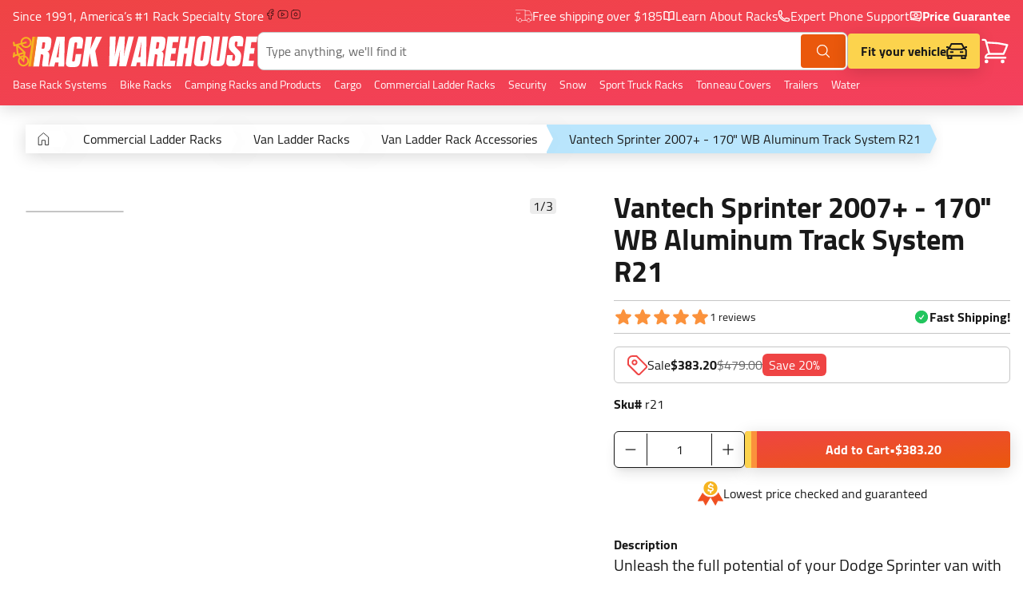

--- FILE ---
content_type: text/html; charset=utf-8
request_url: https://www.rackwarehouse.com/products/vantech-r21-track-dodge-sprinter-extended-vans/
body_size: 56050
content:
<!DOCTYPE html><html lang="en"><head><meta charSet="utf-8"/><meta name="viewport" content="width=device-width, initial-scale=1, shrink-to-fit=no, viewport-fit=cover"/><link rel="canonical" href="https://www.rackwarehouse.com/products/vantech-r21-track-dodge-sprinter-extended-vans/"/><title>Vantech Sprinter 2007+ - 170&quot; WB Aluminum Track System R21</title><meta name="description" content="&lt;p&gt;Unleash the full potential of your Dodge Sprinter van with Vantech&#x27;s sleek and sturdy aluminum track system. No drilling required, this bolt-in solution seamlessly integrates with existing factory installed fixed mounting points to provide a secure platform for installing ladder racks on the 170WB.&lt;/p&gt;"/><meta name="image" content="https://rwh-django-shopify.s3.amazonaws.com/media/product_images/Sprinter_Tracks_lbgZGd6.jpeg"/><meta property="og:url" content="https://www.rackwarehouse.com/products/vantech-r21-track-dodge-sprinter-extended-vans/"/><meta property="og:type" content="product"/><meta property="og:title" content="Vantech Sprinter 2007+ - 170&quot; WB Aluminum Track System R21"/><meta property="og:description" content="&lt;p&gt;Unleash the full potential of your Dodge Sprinter van with Vantech&#x27;s sleek and sturdy aluminum track system. No drilling required, this bolt-in solution seamlessly integrates with existing factory installed fixed mounting points to provide a secure platform for installing ladder racks on the 170WB.&lt;/p&gt;"/><meta property="og:image" content="https://rwh-django-shopify.s3.amazonaws.com/media/product_images/Sprinter_Tracks_lbgZGd6.jpeg"/><meta name="twitter:card" content="summary_large_image"/><meta name="twitter:title" content="Vantech Sprinter 2007+ - 170&quot; WB Aluminum Track System R21"/><meta name="twitter:description" content="&lt;p&gt;Unleash the full potential of your Dodge Sprinter van with Vantech&#x27;s sleek and sturdy aluminum track system. No drilling required, this bolt-in solution seamlessly integrates with existing factory installed fixed mounting points to provide a secure platform for installing ladder racks on the 170WB.&lt;/p&gt;"/><meta name="twitter:image" content="https://rwh-django-shopify.s3.amazonaws.com/media/product_images/Sprinter_Tracks_lbgZGd6.jpeg"/><script id="structured-data-0" type="application/ld+json">{"@context":"http://schema.org","@type":"Product","name":"Vantech Sprinter 2007+ - 170\" WB Aluminum Track System R21","url":"https://www.rackwarehouse.com/products/vantech-r21-track-dodge-sprinter-extended-vans/","image":"https://rwh-django-shopify.s3.amazonaws.com/media/product_images/Sprinter_Tracks_lbgZGd6.jpeg","description":"<p>Unleash the full potential of your Dodge Sprinter van with Vantech's sleek and sturdy aluminum track system. No drilling required, this bolt-in solution seamlessly integrates with existing factory installed fixed mounting points to provide a secure platform for installing ladder racks on the 170WB.</p>","brand":{"@type":"Brand"},"aggregateRating":{"@type":"AggregateRating","ratingValue":5,"ratingCount":1},"offers":[{"@type":"Offer","name":"Vantech Sprinter 2007+ - 170\" WB Aluminum Track System R21","priceCurrency":"USD","price":383.2,"url":"https://www.rackwarehouse.com/products/vantech-r21-track-dodge-sprinter-extended-vans/sku/r21/","itemCondition":"NewCondition","availability":"InStock","seller":{"@type":"Organization","name":"Rack Warehouse"},"shippingDetails":[{"@type":"OfferShippingDetails","shippingDestination":[{"@type":"definedRegion","addressCountry":"US","postalCodeRange":[{"@type":"PostalCodeRangeSpecification","postalCodeBegin":"00500","postalCodeEnd":"00599"},{"@type":"PostalCodeRangeSpecification","postalCodeBegin":"01000","postalCodeEnd":"08999"},{"@type":"PostalCodeRangeSpecification","postalCodeBegin":"10000","postalCodeEnd":"29999"},{"@type":"PostalCodeRangeSpecification","postalCodeBegin":"40000","postalCodeEnd":"49999"}]}],"shippingRate":{"@type":"MonetaryAmount","value":"0.0","currency":"USD"}},{"@type":"OfferShippingDetails","shippingDestination":[{"@type":"definedRegion","addressCountry":"US","postalCodeRange":[{"@type":"PostalCodeRangeSpecification","postalCodeBegin":"30000","postalCodeEnd":"33999"},{"@type":"PostalCodeRangeSpecification","postalCodeBegin":"34100","postalCodeEnd":"39999"},{"@type":"PostalCodeRangeSpecification","postalCodeBegin":"60000","postalCodeEnd":"69999"}]}],"shippingRate":{"@type":"MonetaryAmount","value":"0.0","currency":"USD"}},{"@type":"OfferShippingDetails","shippingDestination":[{"@type":"definedRegion","addressCountry":"US","postalCodeRange":[{"@type":"PostalCodeRangeSpecification","postalCodeBegin":"50000","postalCodeEnd":"59999"},{"@type":"PostalCodeRangeSpecification","postalCodeBegin":"70000","postalCodeEnd":"96199"},{"@type":"PostalCodeRangeSpecification","postalCodeBegin":"97000","postalCodeEnd":"99499"}]}],"shippingRate":{"@type":"MonetaryAmount","value":"0.0","currency":"USD"}}],"sku":"r21","image":"https://rwh-django-shopify.s3.amazonaws.com/media/product_images/Sprinter_Tracks_lbgZGd6.jpeg"}]}</script><link rel="preload" as="image" imageSrcSet="/_next/image/?url=https%3A%2F%2Frwh-django-shopify.s3.amazonaws.com%2Fmedia%2Fproduct_images%2FSprinter_Tracks_lbgZGd6.jpeg&amp;w=640&amp;q=75&amp;dpl=dpl_91Cw5mB6UMqJcJvFFqzzgRRwJwYX 640w, /_next/image/?url=https%3A%2F%2Frwh-django-shopify.s3.amazonaws.com%2Fmedia%2Fproduct_images%2FSprinter_Tracks_lbgZGd6.jpeg&amp;w=750&amp;q=75&amp;dpl=dpl_91Cw5mB6UMqJcJvFFqzzgRRwJwYX 750w, /_next/image/?url=https%3A%2F%2Frwh-django-shopify.s3.amazonaws.com%2Fmedia%2Fproduct_images%2FSprinter_Tracks_lbgZGd6.jpeg&amp;w=828&amp;q=75&amp;dpl=dpl_91Cw5mB6UMqJcJvFFqzzgRRwJwYX 828w, /_next/image/?url=https%3A%2F%2Frwh-django-shopify.s3.amazonaws.com%2Fmedia%2Fproduct_images%2FSprinter_Tracks_lbgZGd6.jpeg&amp;w=1080&amp;q=75&amp;dpl=dpl_91Cw5mB6UMqJcJvFFqzzgRRwJwYX 1080w, /_next/image/?url=https%3A%2F%2Frwh-django-shopify.s3.amazonaws.com%2Fmedia%2Fproduct_images%2FSprinter_Tracks_lbgZGd6.jpeg&amp;w=1200&amp;q=75&amp;dpl=dpl_91Cw5mB6UMqJcJvFFqzzgRRwJwYX 1200w, /_next/image/?url=https%3A%2F%2Frwh-django-shopify.s3.amazonaws.com%2Fmedia%2Fproduct_images%2FSprinter_Tracks_lbgZGd6.jpeg&amp;w=1920&amp;q=75&amp;dpl=dpl_91Cw5mB6UMqJcJvFFqzzgRRwJwYX 1920w, /_next/image/?url=https%3A%2F%2Frwh-django-shopify.s3.amazonaws.com%2Fmedia%2Fproduct_images%2FSprinter_Tracks_lbgZGd6.jpeg&amp;w=2048&amp;q=75&amp;dpl=dpl_91Cw5mB6UMqJcJvFFqzzgRRwJwYX 2048w" imageSizes="100vw" fetchpriority="high"/><meta name="next-head-count" content="17"/><link rel="shortcut icon" href="/static/images/favicon.ico"/><style id="stitches">@import "/static/libs/algoliaTheme.css";@import "/static/libs/reactMenu.css";@import "/static/libs/cookieConsent.css";--sxs{--sxs:0 t-fnEmiW}@media{:root,.t-fnEmiW{--borderStyles-solid:solid;--borderStyles-dashed:dashed;--borderStyles-default:var(--borderStyles-solid);--borderWidths-0:0rem;--borderWidths-1:0.0625rem;--borderWidths-2:0.125rem;--borderWidths-3:0.1875rem;--borderWidths-4:0.25rem;--borderWidths-5:0.3125rem;--borderWidths-6:0.375rem;--borderWidths-7:0.4375rem;--borderWidths-8:0.5rem;--borderWidths-9:0.5625rem;--borderWidths-10:0.625rem;--borderWidths-11:0.6875rem;--borderWidths-12:0.75rem;--borderWidths-13:0.8125rem;--borderWidths-14:0.875rem;--borderWidths-15:0.9375rem;--borderWidths-16:1rem;--borderWidths-17:1.0625rem;--borderWidths-18:1.125rem;--borderWidths-19:1.1875rem;--borderWidths-20:1.25rem;--borderWidths-21:1.3125rem;--borderWidths-22:1.375rem;--borderWidths-23:1.4375rem;--borderWidths-24:1.5rem;--borderWidths-25:1.5625rem;--borderWidths-26:1.625rem;--borderWidths-27:1.6875rem;--borderWidths-28:1.75rem;--borderWidths-29:1.8125rem;--borderWidths-30:1.875rem;--borderWidths-31:1.9375rem;--borderWidths-32:2rem;--borderWidths-33:2.0625rem;--borderWidths-34:2.125rem;--borderWidths-35:2.1875rem;--borderWidths-36:2.25rem;--borderWidths-37:2.3125rem;--borderWidths-38:2.375rem;--borderWidths-39:2.4375rem;--borderWidths-40:2.5rem;--borderWidths-41:2.5625rem;--borderWidths-42:2.625rem;--borderWidths-43:2.6875rem;--borderWidths-44:2.75rem;--borderWidths-45:2.8125rem;--borderWidths-46:2.875rem;--borderWidths-47:2.9375rem;--borderWidths-48:3rem;--borderWidths-49:3.0625rem;--borderWidths-50:3.125rem;--borderWidths-51:3.1875rem;--borderWidths-52:3.25rem;--borderWidths-53:3.3125rem;--borderWidths-54:3.375rem;--borderWidths-55:3.4375rem;--borderWidths-56:3.5rem;--borderWidths-57:3.5625rem;--borderWidths-58:3.625rem;--borderWidths-59:3.6875rem;--borderWidths-60:3.75rem;--borderWidths-61:3.8125rem;--borderWidths-62:3.875rem;--borderWidths-63:3.9375rem;--borderWidths-64:4rem;--borderWidths-65:4.0625rem;--borderWidths-66:4.125rem;--borderWidths-67:4.1875rem;--borderWidths-68:4.25rem;--borderWidths-69:4.3125rem;--borderWidths-70:4.375rem;--borderWidths-71:4.4375rem;--borderWidths-72:4.5rem;--borderWidths-73:4.5625rem;--borderWidths-74:4.625rem;--borderWidths-75:4.6875rem;--borderWidths-76:4.75rem;--borderWidths-77:4.8125rem;--borderWidths-78:4.875rem;--borderWidths-79:4.9375rem;--borderWidths-80:5rem;--borderWidths-81:5.0625rem;--borderWidths-82:5.125rem;--borderWidths-83:5.1875rem;--borderWidths-84:5.25rem;--borderWidths-85:5.3125rem;--borderWidths-86:5.375rem;--borderWidths-87:5.4375rem;--borderWidths-88:5.5rem;--borderWidths-89:5.5625rem;--borderWidths-90:5.625rem;--borderWidths-91:5.6875rem;--borderWidths-92:5.75rem;--borderWidths-93:5.8125rem;--borderWidths-94:5.875rem;--borderWidths-95:5.9375rem;--borderWidths-96:6rem;--borderWidths-97:6.0625rem;--borderWidths-98:6.125rem;--borderWidths-99:6.1875rem;--borderWidths-100:6.25rem;--borderWidths-101:6.3125rem;--borderWidths-102:6.375rem;--borderWidths-103:6.4375rem;--borderWidths-104:6.5rem;--borderWidths-105:6.5625rem;--borderWidths-106:6.625rem;--borderWidths-107:6.6875rem;--borderWidths-108:6.75rem;--borderWidths-109:6.8125rem;--borderWidths-110:6.875rem;--borderWidths-111:6.9375rem;--borderWidths-112:7rem;--borderWidths-113:7.0625rem;--borderWidths-114:7.125rem;--borderWidths-115:7.1875rem;--borderWidths-116:7.25rem;--borderWidths-117:7.3125rem;--borderWidths-118:7.375rem;--borderWidths-119:7.4375rem;--borderWidths-120:7.5rem;--borderWidths-121:7.5625rem;--borderWidths-122:7.625rem;--borderWidths-123:7.6875rem;--borderWidths-124:7.75rem;--borderWidths-125:7.8125rem;--borderWidths-126:7.875rem;--borderWidths-127:7.9375rem;--borderWidths-128:8rem;--borderWidths-129:8.0625rem;--borderWidths-130:8.125rem;--borderWidths-131:8.1875rem;--borderWidths-132:8.25rem;--borderWidths-133:8.3125rem;--borderWidths-134:8.375rem;--borderWidths-135:8.4375rem;--borderWidths-136:8.5rem;--borderWidths-137:8.5625rem;--borderWidths-138:8.625rem;--borderWidths-139:8.6875rem;--borderWidths-140:8.75rem;--borderWidths-141:8.8125rem;--borderWidths-142:8.875rem;--borderWidths-143:8.9375rem;--borderWidths-144:9rem;--borderWidths-145:9.0625rem;--borderWidths-146:9.125rem;--borderWidths-147:9.1875rem;--borderWidths-148:9.25rem;--borderWidths-149:9.3125rem;--borderWidths-150:9.375rem;--borderWidths-151:9.4375rem;--borderWidths-152:9.5rem;--borderWidths-153:9.5625rem;--borderWidths-154:9.625rem;--borderWidths-155:9.6875rem;--borderWidths-156:9.75rem;--borderWidths-157:9.8125rem;--borderWidths-158:9.875rem;--borderWidths-159:9.9375rem;--borderWidths-160:10rem;--borderWidths-161:10.0625rem;--borderWidths-162:10.125rem;--borderWidths-163:10.1875rem;--borderWidths-164:10.25rem;--borderWidths-165:10.3125rem;--borderWidths-166:10.375rem;--borderWidths-167:10.4375rem;--borderWidths-168:10.5rem;--borderWidths-169:10.5625rem;--borderWidths-170:10.625rem;--borderWidths-171:10.6875rem;--borderWidths-172:10.75rem;--borderWidths-173:10.8125rem;--borderWidths-174:10.875rem;--borderWidths-175:10.9375rem;--borderWidths-176:11rem;--borderWidths-177:11.0625rem;--borderWidths-178:11.125rem;--borderWidths-179:11.1875rem;--borderWidths-180:11.25rem;--borderWidths-181:11.3125rem;--borderWidths-182:11.375rem;--borderWidths-183:11.4375rem;--borderWidths-184:11.5rem;--borderWidths-185:11.5625rem;--borderWidths-186:11.625rem;--borderWidths-187:11.6875rem;--borderWidths-188:11.75rem;--borderWidths-189:11.8125rem;--borderWidths-190:11.875rem;--borderWidths-191:11.9375rem;--borderWidths-192:12rem;--borderWidths-193:12.0625rem;--borderWidths-194:12.125rem;--borderWidths-195:12.1875rem;--borderWidths-196:12.25rem;--borderWidths-197:12.3125rem;--borderWidths-198:12.375rem;--borderWidths-199:12.4375rem;--borderWidths-default:var(--borderWidths-1);--colors-black0:#191919;--colors-black:#191919;--colors-white:#FFFFFF;--colors-gold:#F6B420;--colors-alert:hsla(360, 100%, 40%, 1.00);--colors-backgroundAlert:hsla(360, 100%, 96%, 1.00);--colors-orange0:#F07E20;--colors-orange1:#F3663D;--colors-orange2:#F04F20;--colors-yellow0:#FFF3D8;--colors-yellow:#F6B420;--colors-red:#F03820;--colors-orange100:#F6B420;--colors-orange300:#F07E20;--colors-orange500:#F04F20;--colors-orange600:hsla(21, 94%, 45%, 1.00);--colors-salmon0:#FBF1F0;--colors-salmon:#FFB9A4;--colors-whiteSmoke:#f6f6f6;--colors-accentBlue:#20BAF6;--colors-green:#BDE374;--colors-blue0:#F9FDFF;--colors-blue1:#E9F6FF;--colors-blue2:#E4EDF3;--colors-blue3:#DBE9F2;--colors-blue4:#C8D9E4;--colors-blue5:#A8C8DC;--colors-blue6:#A9B9C3;--colors-blue7:#506172;--colors-blue400:hsla(209, 55%, 97%, 1.00);--colors-blue600:hsla(203.5,46.9%,90.4%, 1);--colors-blue700:hsla(203, 18%, 71%, 1.00);--colors-gray0:#D8D8D8;--colors-gray1:#ECECEC;--colors-gray2:#F6F6F6;--colors-gray3:#C5C5C5;--colors-gray4:#696969;--colors-gray5:#3A3A3A;--colors-gray50:#ECECEC;--colors-gray100:#e4e4e4;--colors-gray200:#b2b2b2;--colors-gray300:#9a9a9a;--colors-gray400:#828282;--colors-gray500:#6b6b6b;--colors-gray600:#555555;--colors-gray700:#404040;--colors-gray800:#2c2c2c;--colors-gray900:#1a1a1a;--colors-primary:var(--colors-orange2);--colors-text:var(--colors-black);--colors-textBright:var(--colors-primary);--colors-textDim:var(--colors-blue7);--colors-textLight:var(--colors-blue6);--colors-textPlaceholder:var(--colors-gray3);--colors-disabled:var(--colors-gray1);--colors-success:var(--colors-green);--colors-border:var(--colors-black);--colors-background:var(--colors-blue3);--colors-overlay:hsla(204, 45%, 90%, .7);--colors-overlay2:rgba(0,0,0,.2);--colors-cardPlaceholder:var(--colors-blue400);--colors-ratingStar:var(--colors-gold);--fonts-body:Cairo, -apple-system, BlinkMacSystemFont, sans-serif;--fonts-heading:Dharma Gothic E;--fontSizes-0:0rem;--fontSizes-1:0.0625rem;--fontSizes-2:0.125rem;--fontSizes-3:0.1875rem;--fontSizes-4:0.25rem;--fontSizes-5:0.3125rem;--fontSizes-6:0.375rem;--fontSizes-7:0.4375rem;--fontSizes-8:0.5rem;--fontSizes-9:0.5625rem;--fontSizes-10:0.625rem;--fontSizes-11:0.6875rem;--fontSizes-12:0.75rem;--fontSizes-13:0.8125rem;--fontSizes-14:0.875rem;--fontSizes-15:0.9375rem;--fontSizes-16:1rem;--fontSizes-17:1.0625rem;--fontSizes-18:1.125rem;--fontSizes-19:1.1875rem;--fontSizes-20:1.25rem;--fontSizes-21:1.3125rem;--fontSizes-22:1.375rem;--fontSizes-23:1.4375rem;--fontSizes-24:1.5rem;--fontSizes-25:1.5625rem;--fontSizes-26:1.625rem;--fontSizes-27:1.6875rem;--fontSizes-28:1.75rem;--fontSizes-29:1.8125rem;--fontSizes-30:1.875rem;--fontSizes-31:1.9375rem;--fontSizes-32:2rem;--fontSizes-33:2.0625rem;--fontSizes-34:2.125rem;--fontSizes-35:2.1875rem;--fontSizes-36:2.25rem;--fontSizes-37:2.3125rem;--fontSizes-38:2.375rem;--fontSizes-39:2.4375rem;--fontSizes-40:2.5rem;--fontSizes-41:2.5625rem;--fontSizes-42:2.625rem;--fontSizes-43:2.6875rem;--fontSizes-44:2.75rem;--fontSizes-45:2.8125rem;--fontSizes-46:2.875rem;--fontSizes-47:2.9375rem;--fontSizes-48:3rem;--fontSizes-49:3.0625rem;--fontSizes-50:3.125rem;--fontSizes-51:3.1875rem;--fontSizes-52:3.25rem;--fontSizes-53:3.3125rem;--fontSizes-54:3.375rem;--fontSizes-55:3.4375rem;--fontSizes-56:3.5rem;--fontSizes-57:3.5625rem;--fontSizes-58:3.625rem;--fontSizes-59:3.6875rem;--fontSizes-60:3.75rem;--fontSizes-61:3.8125rem;--fontSizes-62:3.875rem;--fontSizes-63:3.9375rem;--fontSizes-64:4rem;--fontSizes-65:4.0625rem;--fontSizes-66:4.125rem;--fontSizes-67:4.1875rem;--fontSizes-68:4.25rem;--fontSizes-69:4.3125rem;--fontSizes-70:4.375rem;--fontSizes-71:4.4375rem;--fontSizes-72:4.5rem;--fontSizes-73:4.5625rem;--fontSizes-74:4.625rem;--fontSizes-75:4.6875rem;--fontSizes-76:4.75rem;--fontSizes-77:4.8125rem;--fontSizes-78:4.875rem;--fontSizes-79:4.9375rem;--fontSizes-80:5rem;--fontSizes-81:5.0625rem;--fontSizes-82:5.125rem;--fontSizes-83:5.1875rem;--fontSizes-84:5.25rem;--fontSizes-85:5.3125rem;--fontSizes-86:5.375rem;--fontSizes-87:5.4375rem;--fontSizes-88:5.5rem;--fontSizes-89:5.5625rem;--fontSizes-90:5.625rem;--fontSizes-91:5.6875rem;--fontSizes-92:5.75rem;--fontSizes-93:5.8125rem;--fontSizes-94:5.875rem;--fontSizes-95:5.9375rem;--fontSizes-96:6rem;--fontSizes-97:6.0625rem;--fontSizes-98:6.125rem;--fontSizes-99:6.1875rem;--fontSizes-100:6.25rem;--fontSizes-101:6.3125rem;--fontSizes-102:6.375rem;--fontSizes-103:6.4375rem;--fontSizes-104:6.5rem;--fontSizes-105:6.5625rem;--fontSizes-106:6.625rem;--fontSizes-107:6.6875rem;--fontSizes-108:6.75rem;--fontSizes-109:6.8125rem;--fontSizes-110:6.875rem;--fontSizes-111:6.9375rem;--fontSizes-112:7rem;--fontSizes-113:7.0625rem;--fontSizes-114:7.125rem;--fontSizes-115:7.1875rem;--fontSizes-116:7.25rem;--fontSizes-117:7.3125rem;--fontSizes-118:7.375rem;--fontSizes-119:7.4375rem;--fontSizes-120:7.5rem;--fontSizes-121:7.5625rem;--fontSizes-122:7.625rem;--fontSizes-123:7.6875rem;--fontSizes-124:7.75rem;--fontSizes-125:7.8125rem;--fontSizes-126:7.875rem;--fontSizes-127:7.9375rem;--fontSizes-128:8rem;--fontSizes-129:8.0625rem;--fontSizes-130:8.125rem;--fontSizes-131:8.1875rem;--fontSizes-132:8.25rem;--fontSizes-133:8.3125rem;--fontSizes-134:8.375rem;--fontSizes-135:8.4375rem;--fontSizes-136:8.5rem;--fontSizes-137:8.5625rem;--fontSizes-138:8.625rem;--fontSizes-139:8.6875rem;--fontSizes-140:8.75rem;--fontSizes-141:8.8125rem;--fontSizes-142:8.875rem;--fontSizes-143:8.9375rem;--fontSizes-144:9rem;--fontSizes-145:9.0625rem;--fontSizes-146:9.125rem;--fontSizes-147:9.1875rem;--fontSizes-148:9.25rem;--fontSizes-149:9.3125rem;--fontSizes-150:9.375rem;--fontSizes-151:9.4375rem;--fontSizes-152:9.5rem;--fontSizes-153:9.5625rem;--fontSizes-154:9.625rem;--fontSizes-155:9.6875rem;--fontSizes-156:9.75rem;--fontSizes-157:9.8125rem;--fontSizes-158:9.875rem;--fontSizes-159:9.9375rem;--fontSizes-160:10rem;--fontSizes-161:10.0625rem;--fontSizes-162:10.125rem;--fontSizes-163:10.1875rem;--fontSizes-164:10.25rem;--fontSizes-165:10.3125rem;--fontSizes-166:10.375rem;--fontSizes-167:10.4375rem;--fontSizes-168:10.5rem;--fontSizes-169:10.5625rem;--fontSizes-170:10.625rem;--fontSizes-171:10.6875rem;--fontSizes-172:10.75rem;--fontSizes-173:10.8125rem;--fontSizes-174:10.875rem;--fontSizes-175:10.9375rem;--fontSizes-176:11rem;--fontSizes-177:11.0625rem;--fontSizes-178:11.125rem;--fontSizes-179:11.1875rem;--fontSizes-180:11.25rem;--fontSizes-181:11.3125rem;--fontSizes-182:11.375rem;--fontSizes-183:11.4375rem;--fontSizes-184:11.5rem;--fontSizes-185:11.5625rem;--fontSizes-186:11.625rem;--fontSizes-187:11.6875rem;--fontSizes-188:11.75rem;--fontSizes-189:11.8125rem;--fontSizes-190:11.875rem;--fontSizes-191:11.9375rem;--fontSizes-192:12rem;--fontSizes-193:12.0625rem;--fontSizes-194:12.125rem;--fontSizes-195:12.1875rem;--fontSizes-196:12.25rem;--fontSizes-197:12.3125rem;--fontSizes-198:12.375rem;--fontSizes-199:12.4375rem;--fontSizes-body:var(--fontSizes-16);--fontWeights-normal:400;--fontWeights-medium:500;--fontWeights-semiBold:600;--fontWeights-bold:700;--lineHeights-body:1.3;--lineHeights-heading:0.9;--radii-0:0rem;--radii-1:0.0625rem;--radii-2:0.125rem;--radii-3:0.1875rem;--radii-4:0.25rem;--radii-5:0.3125rem;--radii-6:0.375rem;--radii-7:0.4375rem;--radii-8:0.5rem;--radii-9:0.5625rem;--radii-10:0.625rem;--radii-11:0.6875rem;--radii-12:0.75rem;--radii-13:0.8125rem;--radii-14:0.875rem;--radii-15:0.9375rem;--radii-16:1rem;--radii-17:1.0625rem;--radii-18:1.125rem;--radii-19:1.1875rem;--radii-20:1.25rem;--radii-21:1.3125rem;--radii-22:1.375rem;--radii-23:1.4375rem;--radii-24:1.5rem;--radii-25:1.5625rem;--radii-26:1.625rem;--radii-27:1.6875rem;--radii-28:1.75rem;--radii-29:1.8125rem;--radii-30:1.875rem;--radii-31:1.9375rem;--radii-32:2rem;--radii-33:2.0625rem;--radii-34:2.125rem;--radii-35:2.1875rem;--radii-36:2.25rem;--radii-37:2.3125rem;--radii-38:2.375rem;--radii-39:2.4375rem;--radii-40:2.5rem;--radii-41:2.5625rem;--radii-42:2.625rem;--radii-43:2.6875rem;--radii-44:2.75rem;--radii-45:2.8125rem;--radii-46:2.875rem;--radii-47:2.9375rem;--radii-48:3rem;--radii-49:3.0625rem;--radii-50:3.125rem;--radii-51:3.1875rem;--radii-52:3.25rem;--radii-53:3.3125rem;--radii-54:3.375rem;--radii-55:3.4375rem;--radii-56:3.5rem;--radii-57:3.5625rem;--radii-58:3.625rem;--radii-59:3.6875rem;--radii-60:3.75rem;--radii-61:3.8125rem;--radii-62:3.875rem;--radii-63:3.9375rem;--radii-64:4rem;--radii-65:4.0625rem;--radii-66:4.125rem;--radii-67:4.1875rem;--radii-68:4.25rem;--radii-69:4.3125rem;--radii-70:4.375rem;--radii-71:4.4375rem;--radii-72:4.5rem;--radii-73:4.5625rem;--radii-74:4.625rem;--radii-75:4.6875rem;--radii-76:4.75rem;--radii-77:4.8125rem;--radii-78:4.875rem;--radii-79:4.9375rem;--radii-80:5rem;--radii-81:5.0625rem;--radii-82:5.125rem;--radii-83:5.1875rem;--radii-84:5.25rem;--radii-85:5.3125rem;--radii-86:5.375rem;--radii-87:5.4375rem;--radii-88:5.5rem;--radii-89:5.5625rem;--radii-90:5.625rem;--radii-91:5.6875rem;--radii-92:5.75rem;--radii-93:5.8125rem;--radii-94:5.875rem;--radii-95:5.9375rem;--radii-96:6rem;--radii-97:6.0625rem;--radii-98:6.125rem;--radii-99:6.1875rem;--radii-100:6.25rem;--radii-101:6.3125rem;--radii-102:6.375rem;--radii-103:6.4375rem;--radii-104:6.5rem;--radii-105:6.5625rem;--radii-106:6.625rem;--radii-107:6.6875rem;--radii-108:6.75rem;--radii-109:6.8125rem;--radii-110:6.875rem;--radii-111:6.9375rem;--radii-112:7rem;--radii-113:7.0625rem;--radii-114:7.125rem;--radii-115:7.1875rem;--radii-116:7.25rem;--radii-117:7.3125rem;--radii-118:7.375rem;--radii-119:7.4375rem;--radii-120:7.5rem;--radii-121:7.5625rem;--radii-122:7.625rem;--radii-123:7.6875rem;--radii-124:7.75rem;--radii-125:7.8125rem;--radii-126:7.875rem;--radii-127:7.9375rem;--radii-128:8rem;--radii-129:8.0625rem;--radii-130:8.125rem;--radii-131:8.1875rem;--radii-132:8.25rem;--radii-133:8.3125rem;--radii-134:8.375rem;--radii-135:8.4375rem;--radii-136:8.5rem;--radii-137:8.5625rem;--radii-138:8.625rem;--radii-139:8.6875rem;--radii-140:8.75rem;--radii-141:8.8125rem;--radii-142:8.875rem;--radii-143:8.9375rem;--radii-144:9rem;--radii-145:9.0625rem;--radii-146:9.125rem;--radii-147:9.1875rem;--radii-148:9.25rem;--radii-149:9.3125rem;--radii-150:9.375rem;--radii-151:9.4375rem;--radii-152:9.5rem;--radii-153:9.5625rem;--radii-154:9.625rem;--radii-155:9.6875rem;--radii-156:9.75rem;--radii-157:9.8125rem;--radii-158:9.875rem;--radii-159:9.9375rem;--radii-160:10rem;--radii-161:10.0625rem;--radii-162:10.125rem;--radii-163:10.1875rem;--radii-164:10.25rem;--radii-165:10.3125rem;--radii-166:10.375rem;--radii-167:10.4375rem;--radii-168:10.5rem;--radii-169:10.5625rem;--radii-170:10.625rem;--radii-171:10.6875rem;--radii-172:10.75rem;--radii-173:10.8125rem;--radii-174:10.875rem;--radii-175:10.9375rem;--radii-176:11rem;--radii-177:11.0625rem;--radii-178:11.125rem;--radii-179:11.1875rem;--radii-180:11.25rem;--radii-181:11.3125rem;--radii-182:11.375rem;--radii-183:11.4375rem;--radii-184:11.5rem;--radii-185:11.5625rem;--radii-186:11.625rem;--radii-187:11.6875rem;--radii-188:11.75rem;--radii-189:11.8125rem;--radii-190:11.875rem;--radii-191:11.9375rem;--radii-192:12rem;--radii-193:12.0625rem;--radii-194:12.125rem;--radii-195:12.1875rem;--radii-196:12.25rem;--radii-197:12.3125rem;--radii-198:12.375rem;--radii-199:12.4375rem;--radii-sm:var(--radii-4);--radii-md:var(--radii-6);--radii-lg:var(--radii-8);--radii-circle:50%;--sizes-0:0rem;--sizes-1:0.0625rem;--sizes-2:0.125rem;--sizes-3:0.1875rem;--sizes-4:0.25rem;--sizes-5:0.3125rem;--sizes-6:0.375rem;--sizes-7:0.4375rem;--sizes-8:0.5rem;--sizes-9:0.5625rem;--sizes-10:0.625rem;--sizes-11:0.6875rem;--sizes-12:0.75rem;--sizes-13:0.8125rem;--sizes-14:0.875rem;--sizes-15:0.9375rem;--sizes-16:1rem;--sizes-17:1.0625rem;--sizes-18:1.125rem;--sizes-19:1.1875rem;--sizes-20:1.25rem;--sizes-21:1.3125rem;--sizes-22:1.375rem;--sizes-23:1.4375rem;--sizes-24:1.5rem;--sizes-25:1.5625rem;--sizes-26:1.625rem;--sizes-27:1.6875rem;--sizes-28:1.75rem;--sizes-29:1.8125rem;--sizes-30:1.875rem;--sizes-31:1.9375rem;--sizes-32:2rem;--sizes-33:2.0625rem;--sizes-34:2.125rem;--sizes-35:2.1875rem;--sizes-36:2.25rem;--sizes-37:2.3125rem;--sizes-38:2.375rem;--sizes-39:2.4375rem;--sizes-40:2.5rem;--sizes-41:2.5625rem;--sizes-42:2.625rem;--sizes-43:2.6875rem;--sizes-44:2.75rem;--sizes-45:2.8125rem;--sizes-46:2.875rem;--sizes-47:2.9375rem;--sizes-48:3rem;--sizes-49:3.0625rem;--sizes-50:3.125rem;--sizes-51:3.1875rem;--sizes-52:3.25rem;--sizes-53:3.3125rem;--sizes-54:3.375rem;--sizes-55:3.4375rem;--sizes-56:3.5rem;--sizes-57:3.5625rem;--sizes-58:3.625rem;--sizes-59:3.6875rem;--sizes-60:3.75rem;--sizes-61:3.8125rem;--sizes-62:3.875rem;--sizes-63:3.9375rem;--sizes-64:4rem;--sizes-65:4.0625rem;--sizes-66:4.125rem;--sizes-67:4.1875rem;--sizes-68:4.25rem;--sizes-69:4.3125rem;--sizes-70:4.375rem;--sizes-71:4.4375rem;--sizes-72:4.5rem;--sizes-73:4.5625rem;--sizes-74:4.625rem;--sizes-75:4.6875rem;--sizes-76:4.75rem;--sizes-77:4.8125rem;--sizes-78:4.875rem;--sizes-79:4.9375rem;--sizes-80:5rem;--sizes-81:5.0625rem;--sizes-82:5.125rem;--sizes-83:5.1875rem;--sizes-84:5.25rem;--sizes-85:5.3125rem;--sizes-86:5.375rem;--sizes-87:5.4375rem;--sizes-88:5.5rem;--sizes-89:5.5625rem;--sizes-90:5.625rem;--sizes-91:5.6875rem;--sizes-92:5.75rem;--sizes-93:5.8125rem;--sizes-94:5.875rem;--sizes-95:5.9375rem;--sizes-96:6rem;--sizes-97:6.0625rem;--sizes-98:6.125rem;--sizes-99:6.1875rem;--sizes-100:6.25rem;--sizes-101:6.3125rem;--sizes-102:6.375rem;--sizes-103:6.4375rem;--sizes-104:6.5rem;--sizes-105:6.5625rem;--sizes-106:6.625rem;--sizes-107:6.6875rem;--sizes-108:6.75rem;--sizes-109:6.8125rem;--sizes-110:6.875rem;--sizes-111:6.9375rem;--sizes-112:7rem;--sizes-113:7.0625rem;--sizes-114:7.125rem;--sizes-115:7.1875rem;--sizes-116:7.25rem;--sizes-117:7.3125rem;--sizes-118:7.375rem;--sizes-119:7.4375rem;--sizes-120:7.5rem;--sizes-121:7.5625rem;--sizes-122:7.625rem;--sizes-123:7.6875rem;--sizes-124:7.75rem;--sizes-125:7.8125rem;--sizes-126:7.875rem;--sizes-127:7.9375rem;--sizes-128:8rem;--sizes-129:8.0625rem;--sizes-130:8.125rem;--sizes-131:8.1875rem;--sizes-132:8.25rem;--sizes-133:8.3125rem;--sizes-134:8.375rem;--sizes-135:8.4375rem;--sizes-136:8.5rem;--sizes-137:8.5625rem;--sizes-138:8.625rem;--sizes-139:8.6875rem;--sizes-140:8.75rem;--sizes-141:8.8125rem;--sizes-142:8.875rem;--sizes-143:8.9375rem;--sizes-144:9rem;--sizes-145:9.0625rem;--sizes-146:9.125rem;--sizes-147:9.1875rem;--sizes-148:9.25rem;--sizes-149:9.3125rem;--sizes-150:9.375rem;--sizes-151:9.4375rem;--sizes-152:9.5rem;--sizes-153:9.5625rem;--sizes-154:9.625rem;--sizes-155:9.6875rem;--sizes-156:9.75rem;--sizes-157:9.8125rem;--sizes-158:9.875rem;--sizes-159:9.9375rem;--sizes-160:10rem;--sizes-161:10.0625rem;--sizes-162:10.125rem;--sizes-163:10.1875rem;--sizes-164:10.25rem;--sizes-165:10.3125rem;--sizes-166:10.375rem;--sizes-167:10.4375rem;--sizes-168:10.5rem;--sizes-169:10.5625rem;--sizes-170:10.625rem;--sizes-171:10.6875rem;--sizes-172:10.75rem;--sizes-173:10.8125rem;--sizes-174:10.875rem;--sizes-175:10.9375rem;--sizes-176:11rem;--sizes-177:11.0625rem;--sizes-178:11.125rem;--sizes-179:11.1875rem;--sizes-180:11.25rem;--sizes-181:11.3125rem;--sizes-182:11.375rem;--sizes-183:11.4375rem;--sizes-184:11.5rem;--sizes-185:11.5625rem;--sizes-186:11.625rem;--sizes-187:11.6875rem;--sizes-188:11.75rem;--sizes-189:11.8125rem;--sizes-190:11.875rem;--sizes-191:11.9375rem;--sizes-192:12rem;--sizes-193:12.0625rem;--sizes-194:12.125rem;--sizes-195:12.1875rem;--sizes-196:12.25rem;--sizes-197:12.3125rem;--sizes-198:12.375rem;--sizes-199:12.4375rem;--shadows-main:0 4px 20px 0 rgba(0,0,0,0.15);--space-0:0rem;--space-1:0.0625rem;--space-2:0.125rem;--space-3:0.1875rem;--space-4:0.25rem;--space-5:0.3125rem;--space-6:0.375rem;--space-7:0.4375rem;--space-8:0.5rem;--space-9:0.5625rem;--space-10:0.625rem;--space-11:0.6875rem;--space-12:0.75rem;--space-13:0.8125rem;--space-14:0.875rem;--space-15:0.9375rem;--space-16:1rem;--space-17:1.0625rem;--space-18:1.125rem;--space-19:1.1875rem;--space-20:1.25rem;--space-21:1.3125rem;--space-22:1.375rem;--space-23:1.4375rem;--space-24:1.5rem;--space-25:1.5625rem;--space-26:1.625rem;--space-27:1.6875rem;--space-28:1.75rem;--space-29:1.8125rem;--space-30:1.875rem;--space-31:1.9375rem;--space-32:2rem;--space-33:2.0625rem;--space-34:2.125rem;--space-35:2.1875rem;--space-36:2.25rem;--space-37:2.3125rem;--space-38:2.375rem;--space-39:2.4375rem;--space-40:2.5rem;--space-41:2.5625rem;--space-42:2.625rem;--space-43:2.6875rem;--space-44:2.75rem;--space-45:2.8125rem;--space-46:2.875rem;--space-47:2.9375rem;--space-48:3rem;--space-49:3.0625rem;--space-50:3.125rem;--space-51:3.1875rem;--space-52:3.25rem;--space-53:3.3125rem;--space-54:3.375rem;--space-55:3.4375rem;--space-56:3.5rem;--space-57:3.5625rem;--space-58:3.625rem;--space-59:3.6875rem;--space-60:3.75rem;--space-61:3.8125rem;--space-62:3.875rem;--space-63:3.9375rem;--space-64:4rem;--space-65:4.0625rem;--space-66:4.125rem;--space-67:4.1875rem;--space-68:4.25rem;--space-69:4.3125rem;--space-70:4.375rem;--space-71:4.4375rem;--space-72:4.5rem;--space-73:4.5625rem;--space-74:4.625rem;--space-75:4.6875rem;--space-76:4.75rem;--space-77:4.8125rem;--space-78:4.875rem;--space-79:4.9375rem;--space-80:5rem;--space-81:5.0625rem;--space-82:5.125rem;--space-83:5.1875rem;--space-84:5.25rem;--space-85:5.3125rem;--space-86:5.375rem;--space-87:5.4375rem;--space-88:5.5rem;--space-89:5.5625rem;--space-90:5.625rem;--space-91:5.6875rem;--space-92:5.75rem;--space-93:5.8125rem;--space-94:5.875rem;--space-95:5.9375rem;--space-96:6rem;--space-97:6.0625rem;--space-98:6.125rem;--space-99:6.1875rem;--space-100:6.25rem;--space-101:6.3125rem;--space-102:6.375rem;--space-103:6.4375rem;--space-104:6.5rem;--space-105:6.5625rem;--space-106:6.625rem;--space-107:6.6875rem;--space-108:6.75rem;--space-109:6.8125rem;--space-110:6.875rem;--space-111:6.9375rem;--space-112:7rem;--space-113:7.0625rem;--space-114:7.125rem;--space-115:7.1875rem;--space-116:7.25rem;--space-117:7.3125rem;--space-118:7.375rem;--space-119:7.4375rem;--space-120:7.5rem;--space-121:7.5625rem;--space-122:7.625rem;--space-123:7.6875rem;--space-124:7.75rem;--space-125:7.8125rem;--space-126:7.875rem;--space-127:7.9375rem;--space-128:8rem;--space-129:8.0625rem;--space-130:8.125rem;--space-131:8.1875rem;--space-132:8.25rem;--space-133:8.3125rem;--space-134:8.375rem;--space-135:8.4375rem;--space-136:8.5rem;--space-137:8.5625rem;--space-138:8.625rem;--space-139:8.6875rem;--space-140:8.75rem;--space-141:8.8125rem;--space-142:8.875rem;--space-143:8.9375rem;--space-144:9rem;--space-145:9.0625rem;--space-146:9.125rem;--space-147:9.1875rem;--space-148:9.25rem;--space-149:9.3125rem;--space-150:9.375rem;--space-151:9.4375rem;--space-152:9.5rem;--space-153:9.5625rem;--space-154:9.625rem;--space-155:9.6875rem;--space-156:9.75rem;--space-157:9.8125rem;--space-158:9.875rem;--space-159:9.9375rem;--space-160:10rem;--space-161:10.0625rem;--space-162:10.125rem;--space-163:10.1875rem;--space-164:10.25rem;--space-165:10.3125rem;--space-166:10.375rem;--space-167:10.4375rem;--space-168:10.5rem;--space-169:10.5625rem;--space-170:10.625rem;--space-171:10.6875rem;--space-172:10.75rem;--space-173:10.8125rem;--space-174:10.875rem;--space-175:10.9375rem;--space-176:11rem;--space-177:11.0625rem;--space-178:11.125rem;--space-179:11.1875rem;--space-180:11.25rem;--space-181:11.3125rem;--space-182:11.375rem;--space-183:11.4375rem;--space-184:11.5rem;--space-185:11.5625rem;--space-186:11.625rem;--space-187:11.6875rem;--space-188:11.75rem;--space-189:11.8125rem;--space-190:11.875rem;--space-191:11.9375rem;--space-192:12rem;--space-193:12.0625rem;--space-194:12.125rem;--space-195:12.1875rem;--space-196:12.25rem;--space-197:12.3125rem;--space-198:12.375rem;--space-199:12.4375rem;--transitions-shadow:box-shadow .2s;--transitions-background:background-color .2s;--transitions-color:color .2s}}--sxs{--sxs:1 k-eyOShd k-dUePBQ k-jUHhAk k-dhGjep k-iGeoHB k-iNlVis k-hVzCly gUUCfi cbOHmh}@media{@keyframes k-eyOShd{0%{opacity:0}100%{opacity:1}}@keyframes k-dUePBQ{0%{opacity:0;transform:translate(-50%, -48%) scale(.96)}100%{opacity:1;transform:translate(-50%, -50%) scale(1)}}@keyframes k-jUHhAk{0%{transform:translateY(-100%)}100%{transform:translateY(0%)}}@keyframes k-dhGjep{0%{transform:translateX(100%)}100%{transform:translateX(0%)}}@keyframes k-iGeoHB{0%{transform:translateY(100%)}100%{transform:translateY(0%)}}@keyframes k-iNlVis{0%{transform:translateX(-100%)}100%{transform:translateX(0%)}}@keyframes k-hVzCly{0%{opacity:0.5}100%{opacity:1}}*,*::before,*::after{box-sizing:border-box}*{margin:0}html,body{height:100%}html{line-height:var(--lineHeights-body);-webkitfont-size-adjust:100%;-webkit-font-smoothing:antialiased;scroll-behavior:smooth}@media (prefers-reduced-motion){html{scroll-behavior:auto}}html{scroll-padding-top:var(--space-100)}body{font-family:var(--fonts-body);font-size:var(--fontSizes-body);line-height:var(--lineHeights-body);color:var(--colors-text);touch-action:pan-y}main{display:block}div{box-sizing:border-box}h1{font-size:2em;margin:0.67em 0}hr{box-sizing:content-box;height:0;overflow:visible}pre{font-family:monospace, monospace;font-size:1em}img,picture,video,canvas,svg{display:block;max-width:100%}a{background-color:transparent}abbr[title]{border-bottom:none;text-decoration:underline dotted}b,strong{font-weight:bolder}code,kbd,samp{font-family:monospace, monospace;font-size:1em}small{font-size:80%}sub,sup{font-size:75%;line-height:0;position:relative;vertical-align:baseline}sub{bottom:-0.25em}sup{top:-0.5em}ul,ol{margin-bottom:var(--space-16)}img{border-style:none}button,input,optgroup,select,textarea{font-family:inherit;font-size:var(--fontSizes-body);line-height:1.15;margin:0;color:unset;border-style:var(--borderStyles-solid);border-width:var(--borderWidths-1)}button,input{overflow:visible}input{-webkit-appearance:auto;appearance:auto}button,select{text-transform:none}button,[type="button"],[type="reset"],[type="submit"]{-webkit-appearance:none !important}button::-moz-focus-inner,[type="button"]::-moz-focus-inner,[type="reset"]::-moz-focus-inner,[type="submit"]::-moz-focus-inner{border-style:none;padding:0}button:-moz-focusring,[type="button"]:-moz-focusring,[type="reset"]:-moz-focusring,[type="submit"]:-moz-focusring{outline:1px dotted ButtonText}fieldset{padding:0.35em 0.75em 0.625em}legend{box-sizing:border-box;color:inherit;display:table;max-width:100%;padding:0;white-space:normal}progress{vertical-align:baseline}textarea{overflow:auto}[type="checkbox"],[type="radio"]{box-sizing:border-box;padding:0}[type="number"]::-webkit-inner-spin-button,[type="number"]::-webkit-outer-spin-button{height:auto}[type="search"]{-webkit-appearance:textfield;outline-offset:-2px}[type="search"]::-webkit-search-decoration{-webkit-appearance:none}::-webkit-file-upload-button{-webkit-appearance:button;font:inherit}details{display:block}summary{display:list-item}template{display:none}[hidden]{display:none}button[type="menu"]{color:unset}h1,.h1,h2,.h2,h3,.h3,h4,.h4,form legend{color:var(--colors-text);margin-bottom:var(--space-xs);font-family:var(--fonts-heading);line-height:var(--lineHeights-heading);font-weight:var(--fontWeights-regular);text-transform:uppercase}h1,.h1{font-size:var(--fontSizes-60)}h2,.h2{font-size:var(--fontSizes-60)}h3,.h3{font-size:var(--fontSizes-36)}h4,.h4{font-size:var(--fontSizes-24)}p{margin-bottom:var(--space-16)}.error{border:1px solid var(--colors-alert);background:var(--colors-backgroundAlert)}input,textarea{border-radius:var(--radii-sm);padding:var(--space-16);box-shadow:var(--shadows-main)}input::placeholder,textarea::placeholder{color:var(--colors-gray3)}ul.check-marks{list-style-type:none}ul.check-marks li{position:relative;margin-bottom:var(--space-8)}ul.check-marks li:before{content:"";display:block;width:var(--sizes-16);height:var(--sizes-16);background:url(/static/images/iconCheck.svg);position:absolute;top:calc(var(--sizes-4) / 2);left:calc(var(--space-24)*-1);background-repeat:no-repeat;background-position:center center;background-size:cover}.stitches-truncate{overflow:hidden;text-overflow:ellipsis;-webkit-box-orient:vertical}.stitches-truncate.one-line{white-space:nowrap;-webkit-line-clamp:1}.stitches-truncate.two-lines{-webkit-line-clamp:2}.stitches-truncate.three-lines{-webkit-line-clamp:3}.stitches-truncate.four-lines{-webkit-line-clamp:4}.stitches-truncate.five-lines{-webkit-line-clamp:5}.stitches-truncate.six-lines{-webkit-line-clamp:6}.stitches-truncate.seven-lines{-webkit-line-clamp:7}.stitches-truncate.eight-lines{-webkit-line-clamp:8}.stitches-truncate.nine-lines{-webkit-line-clamp:9}.stitches-truncate.ten-lines{-webkit-line-clamp:10}.show-for-sr:not(:focus):not(:active){clip:rect(0 0 0 0);-webkit-clip-path:inset(50%);clip-path:inset(50%);height:var(--sizes-1);overflow:hidden;position:absolute;white-space:nowrap;width:var(--sizes-1)}.resizable{border:1px dashed var(--colors-gray1000);resize:both;overflow:auto}a.stitches-no-link-styles{text-decoration:none;color:inherit}a.stitches-no-link-styles *{text-decoration:inherit}a.stitches-no-link-styles-black{text-decoration:none;color:var(--colors-black)}a.stitches-no-link-styles-black *{text-decoration:inherit;color:inherit}@font-face{font-family:Dharma Gothic E;src:local("DharmaGothicE-Bold"), local("DharmaGothicE Bold"), url(/static/fonts/DharmaGothicE-Bold.woff2);font-style:bold;font-weight:bold;font-display:swap}@font-face{font-family:Cairo;src:local("Cairo-Regular"), local("Cairo Regular"), url(/static/fonts/Cairo-Regular.woff2);font-style:regular;font-weight:regular;font-display:swap}@font-face{font-family:Cairo;src:local("Cairo-Bold"), local("Cairo Bold"), url(/static/fonts/Cairo-Bold.woff2);font-style:regular;font-weight:700;font-display:swap}:root{--cc-bg:#fff;--cc-text:var(--colors-body);--cc-btn-padding:var(--space-8) var(--space-24);--cc-btn-primary-bg:var(--colors-primary);--cc-btn-primary-text:var(--cc-bg);--cc-btn-primary-hover-bg:var(--colors-orange1);--cc-btn-secondary-bg:var(--colors-blue6);--cc-btn-secondary-text:var(--colors-white);--cc-btn-secondary-hover-bg:var(--colors-blue5);--cc-toggle-bg-off:#919ea6;--cc-toggle-bg-on:var(--cc-btn-primary-bg);--cc-toggle-bg-readonly:#d5dee2;--cc-toggle-knob-bg:#fff;--cc-toggle-knob-icon-color:#ecf2fa;--cc-block-text:var(--cc-text);--cc-cookie-category-block-bg:#f0f4f7;--cc-cookie-category-block-bg-hover:#e9eff4;--cc-section-border:#f1f3f5;--cc-cookie-table-border:#e9edf2;--cc-overlay-bg:rgba(4, 6, 8, 0.85);--cc-webkit-scrollbar-bg:#cfd5db;--cc-webkit-scrollbar-bg-hover:#9199a0;--cc-border-radius:0;--cc-heading-font-family:var(--fonts-heading);--cc-heading-font-size:var(--fontSizes-24);--cc-body-font-size:var(--fontSizes-body);--cc-body-line-height:var(--lineHeights-body)}#cc_div{z-index:999 !important}*,*::before,*::after{box-sizing:border-box}*{margin:0}html,body{height:100%}html{line-height:var(--lineHeights-body);-webkitfont-size-adjust:100%;-webkit-font-smoothing:antialiased;scroll-behavior:smooth}@media (prefers-reduced-motion){html{scroll-behavior:auto}}html{scroll-padding-top:var(--space-100)}body{font-family:var(--fonts-body);font-size:var(--fontSizes-body);line-height:var(--lineHeights-body);color:var(--colors-text);touch-action:pan-y}main{display:block}div{box-sizing:border-box}h1{font-size:2em;margin:0.67em 0}hr{box-sizing:content-box;height:0;overflow:visible}pre{font-family:monospace, monospace;font-size:1em}img,picture,video,canvas,svg{display:block;max-width:100%}a{background-color:transparent}abbr[title]{border-bottom:none;text-decoration:underline dotted}b,strong{font-weight:bolder}code,kbd,samp{font-family:monospace, monospace;font-size:1em}small{font-size:80%}sub,sup{font-size:75%;line-height:0;position:relative;vertical-align:baseline}sub{bottom:-0.25em}sup{top:-0.5em}ul,ol{margin-bottom:var(--space-16)}img{border-style:none}button,input,optgroup,select,textarea{font-family:inherit;font-size:var(--fontSizes-body);line-height:1.15;margin:0;color:unset;border-style:var(--borderStyles-solid);border-width:var(--borderWidths-1)}button,input{overflow:visible}input{-webkit-appearance:auto;appearance:auto}button,select{text-transform:none}button,[type="button"],[type="reset"],[type="submit"]{-webkit-appearance:none !important}button::-moz-focus-inner,[type="button"]::-moz-focus-inner,[type="reset"]::-moz-focus-inner,[type="submit"]::-moz-focus-inner{border-style:none;padding:0}button:-moz-focusring,[type="button"]:-moz-focusring,[type="reset"]:-moz-focusring,[type="submit"]:-moz-focusring{outline:1px dotted ButtonText}fieldset{padding:0.35em 0.75em 0.625em}legend{box-sizing:border-box;color:inherit;display:table;max-width:100%;padding:0;white-space:normal}progress{vertical-align:baseline}textarea{overflow:auto}[type="checkbox"],[type="radio"]{box-sizing:border-box;padding:0}[type="number"]::-webkit-inner-spin-button,[type="number"]::-webkit-outer-spin-button{height:auto}[type="search"]{-webkit-appearance:textfield;outline-offset:-2px}[type="search"]::-webkit-search-decoration{-webkit-appearance:none}::-webkit-file-upload-button{-webkit-appearance:button;font:inherit}details{display:block}summary{display:list-item}template{display:none}[hidden]{display:none}button[type="menu"]{color:unset}h1,.h1,h2,.h2,h3,.h3,h4,.h4,form legend{color:var(--colors-text);margin-bottom:var(--space-xs);font-family:var(--fonts-heading);line-height:var(--lineHeights-heading);font-weight:var(--fontWeights-regular);text-transform:uppercase}h1,.h1{font-size:var(--fontSizes-60)}h2,.h2{font-size:var(--fontSizes-60)}h3,.h3{font-size:var(--fontSizes-36)}h4,.h4{font-size:var(--fontSizes-24)}p{margin-bottom:var(--space-16)}.error{border:1px solid var(--colors-alert);background:var(--colors-backgroundAlert)}input,textarea{border-radius:var(--radii-sm);padding:var(--space-16);box-shadow:var(--shadows-main)}input::placeholder,textarea::placeholder{color:var(--colors-gray3)}ul.check-marks{list-style-type:none}ul.check-marks li{position:relative;margin-bottom:var(--space-8)}ul.check-marks li:before{content:"";display:block;width:var(--sizes-16);height:var(--sizes-16);background:url(/static/images/iconCheck.svg);position:absolute;top:calc(var(--sizes-4) / 2);left:calc(var(--space-24)*-1);background-repeat:no-repeat;background-position:center center;background-size:cover}.stitches-truncate{overflow:hidden;text-overflow:ellipsis;-webkit-box-orient:vertical}.stitches-truncate.one-line{white-space:nowrap;-webkit-line-clamp:1}.stitches-truncate.two-lines{-webkit-line-clamp:2}.stitches-truncate.three-lines{-webkit-line-clamp:3}.stitches-truncate.four-lines{-webkit-line-clamp:4}.stitches-truncate.five-lines{-webkit-line-clamp:5}.stitches-truncate.six-lines{-webkit-line-clamp:6}.stitches-truncate.seven-lines{-webkit-line-clamp:7}.stitches-truncate.eight-lines{-webkit-line-clamp:8}.stitches-truncate.nine-lines{-webkit-line-clamp:9}.stitches-truncate.ten-lines{-webkit-line-clamp:10}.show-for-sr:not(:focus):not(:active){clip:rect(0 0 0 0);-webkit-clip-path:inset(50%);clip-path:inset(50%);height:var(--sizes-1);overflow:hidden;position:absolute;white-space:nowrap;width:var(--sizes-1)}.resizable{border:1px dashed var(--colors-gray1000);resize:both;overflow:auto}a.stitches-no-link-styles{text-decoration:none;color:inherit}a.stitches-no-link-styles *{text-decoration:inherit}a.stitches-no-link-styles-black{text-decoration:none;color:var(--colors-black)}a.stitches-no-link-styles-black *{text-decoration:inherit;color:inherit}@font-face{font-family:Dharma Gothic E;src:local("DharmaGothicE-Bold"), local("DharmaGothicE Bold"), url(/static/fonts/DharmaGothicE-Bold.woff2);font-style:bold;font-weight:bold;font-display:swap}@font-face{font-family:Cairo;src:local("Cairo-Regular"), local("Cairo Regular"), url(/static/fonts/Cairo-Regular.woff2);font-style:regular;font-weight:regular;font-display:swap}@font-face{font-family:Cairo;src:local("Cairo-Bold"), local("Cairo Bold"), url(/static/fonts/Cairo-Bold.woff2);font-style:regular;font-weight:700;font-display:swap}:root{--cc-bg:#fff;--cc-text:var(--colors-body);--cc-btn-padding:var(--space-8) var(--space-24);--cc-btn-primary-bg:var(--colors-primary);--cc-btn-primary-text:var(--cc-bg);--cc-btn-primary-hover-bg:var(--colors-orange1);--cc-btn-secondary-bg:var(--colors-blue6);--cc-btn-secondary-text:var(--colors-white);--cc-btn-secondary-hover-bg:var(--colors-blue5);--cc-toggle-bg-off:#919ea6;--cc-toggle-bg-on:var(--cc-btn-primary-bg);--cc-toggle-bg-readonly:#d5dee2;--cc-toggle-knob-bg:#fff;--cc-toggle-knob-icon-color:#ecf2fa;--cc-block-text:var(--cc-text);--cc-cookie-category-block-bg:#f0f4f7;--cc-cookie-category-block-bg-hover:#e9eff4;--cc-section-border:#f1f3f5;--cc-cookie-table-border:#e9edf2;--cc-overlay-bg:rgba(4, 6, 8, 0.85);--cc-webkit-scrollbar-bg:#cfd5db;--cc-webkit-scrollbar-bg-hover:#9199a0;--cc-border-radius:0;--cc-heading-font-family:var(--fonts-heading);--cc-heading-font-size:var(--fontSizes-24);--cc-body-font-size:var(--fontSizes-body);--cc-body-line-height:var(--lineHeights-body)}#cc_div{z-index:999 !important}}--sxs{--sxs:2 c-cgXJwy c-fGHEql c-jABvLw c-bqplmo c-bHfGph c-bJVSrX c-jBRpLx c-brgldi c-fMCOOv c-bnlgRa c-ccgyxQ c-dwNaOX c-hhdgjP c-fEnAIg c-hxQxjq c-eBJMVY c-inVIRQ c-cynmub c-PJLV c-jCObgC c-eKjIEW c-TeqDs c-kQdcsA c-biPOhh c-cBYWlk c-lhKxGT c-hfXsQS c-gnAbpG c-hTkoeA c-fKTQIt c-XSQnH c-gtuyXC c-dfofJI c-guibub c-jMUkIT c-gEEhxj c-fmtOyI c-dqCwQi c-UHPBn c-jfzSja c-cwgOsx c-iLSRoz c-AgrPB PJLV c-kYeEpJ c-kklFlJ c-gVsbGt c-fippiD c-iquCOf c-ffvEGV c-huVNJH c-hdyJpL c-hlvJJT}@media{.c-cgXJwy{background:var(--colors-blue1);position:relative;overflow:hidden}.c-cgXJwy::after{animation-name:k-hVzCly;animation-duration:500ms;animation-direction:alternate;animation-iteration-count:infinite;animation-timing-function:ease-in-out;background:var(--colors-blue2);border-radius:inherit;bottom:0;content:"";left:0;position:absolute;right:0;top:0}.c-fGHEql{width:100%}.c-jABvLw{display:flex}.c-bqplmo{display:inline-flex;position:relative;font-size:var(--fontSizes-48);align-items:stretch;flex-wrap:wrap}.c-bHfGph{display:inline-flex;flex-wrap:wrap;align-items:center;justify-content:start;margin-bottom:0;margin-top:0}.c-bJVSrX{margin:var(--space-24) 0 var(--space-70)}.c-jBRpLx{grid-area:text}.c-brgldi{font-size:var(--fontSizes-36);margin-bottom:var(--space-16)}.c-fMCOOv{margin-bottom:var(--space-16)}.c-bnlgRa{width:var(--sizes-128);height:var(--sizes-4);display:flex}.c-ccgyxQ{height:100%;width:100%}.c-dwNaOX{margin:0 auto;width:100%;min-height:100%;padding-left:var(--space-16);padding-right:var(--space-16)}.c-hhdgjP{text-align:center}.c-hhdgjP svg{display:block;width:var(--sizes-104);margin:0 auto var(--space-8)}.c-fEnAIg{font-size:var(--fontSizes-24);text-transform:uppercase}.c-hxQxjq{background:var(--colors-blue1);padding-top:var(--space-32);padding-bottom:var(--space-24)}@media (min-width: 640px){.c-hxQxjq > .stitches-container{display:grid;grid-template-columns:40% 1fr;grid-gap:var(--space-32);align-items:start}}@media (min-width: 1024px){.c-hxQxjq > .stitches-container{grid-template-columns:30% 1fr}}.c-eBJMVY{position:relative;order:2}.c-inVIRQ{position:relative;z-index:2;margin-top:calc(var(--space-32)*-1)}.c-inVIRQ .brandCard{margin-bottom:var(--space-16)}@media (min-width: 768px){.c-inVIRQ{margin-top:0}}.c-cynmub{border:var(--borderWidths-default) var(--borderStyles-default) var(--colors-border);border-radius:var(--radii-md);overflow:hidden;width:var(--sizes-160);aspect-ratio:1 / 0.5}@supports not (aspect-ratio: 1 / 0.5){.c-cynmub:before{float:left;padding-top:50%;content:""}}@supports not (aspect-ratio: 1 / 0.5){.c-cynmub:after{display:block;content:"";clear:both}}.c-cynmub{display:flex;align-items:center;justify-content:center;box-shadow:var(--shadows-main);background:var(--colors-white)}@media (min-width: 768px){.c-cynmub{width:var(--sizes-160)}}.c-jCObgC{display:flex;gap:var(--space-8);cursor:pointer;align-items:center}.c-eKjIEW{font-size:var(--fontSizes-11)}.c-TeqDs{display:block;margin-top:.1em;margin-bottom:var(--space-16);font-weight:var(--fontWeights-bold);text-align:inherit}.c-kQdcsA .keen-slider:not([data-keen-slider-disabled]) > *{border-right:var(--borderWidths-1) var(--borderStyles-1) var(--colors-black)}.c-kQdcsA .keen-slider:not([data-keen-slider-disabled]) > *:last-of-type{border:none}.c-biPOhh > *:nth-of-type(even){background:var(--colors-blue0)}.c-cBYWlk{display:flex;gap:var(--space-16);align-items:center;overflow:visible;padding-top:var(--space-8);padding-bottom:var(--space-8);padding-left:var(--space-16);padding-right:var(--space-16)}.c-lhKxGT{font-weight:var(--fontWeights-bold);line-height:var(--lineHeights-20)}.c-hfXsQS{max-width:272px;min-width:272px;padding:var(--space-16)}.c-gnAbpG{position:relative;border-radius:var(--radii-md);box-shadow:var(--shadows-main);overflow:hidden;transition:box-shadow .1s;display:flex;flex-direction:column}.c-gnAbpG:active{box-shadow:none}.c-gnAbpG .imageWrapper{width:100%}.c-hTkoeA{display:flex;flex-direction:column;padding:var(--space-8);align-items:start;justify-content:space-between}.c-hTkoeA > *{margin-top:var(--space-4);margin-bottom:var(--space-4)}.c-hTkoeA > *:first-child{margin-top:0}.c-hTkoeA > *:last-child{margin-bottom:0}.c-fKTQIt{font-family:var(--fonts-body);font-weight:var(--fontWeights-bold);font-size:var(--fontSizes-body);line-height:1.2;text-transform:capitalize;margin-bottom:var(--space-16)}.c-XSQnH{display:flex;flex-wrap:wrap;align-items:center;gap:var(--space-8);margin-bottom:var(--space-8);margin-top:auto}.c-XSQnH .price{font-weight:var(--fontWeights-bold);color:var(--colors-primary)}.c-XSQnH .compareAtPrice{color:var(--colors-textLight);text-decoration:line-through;font-size:var(--fontSizes-11)}.c-gtuyXC{line-height:1;margin-bottom:0}.c-dfofJI{display:flex;flex-wrap:wrap;gap:var(--space-8);margin-top:var(--space-12);align-items:end}.c-guibub .keen-slider:not([data-keen-slider-disabled]) .keen-slider__slide{max-width:320px !important;min-width:320px !important}@media (min-width: 768px){.c-guibub .keen-slider:not([data-keen-slider-disabled]) .keen-slider__slide{max-width:400px !important;min-width:400px !important}}@media (min-width: 1024px){.c-guibub .keen-slider:not([data-keen-slider-disabled]) .keen-slider__slide{max-width:448px !important;min-width:448px !important}}.c-jMUkIT{position:relative;display:grid;grid-gap:var(--space-4);grid-template-columns:repeat(3, 1fr);grid-template-areas:"image1 imageMain imageMain" "image2 imageMain imageMain" "image3 image4 cta";align-items:stretch}.c-jMUkIT .imageMain{grid-area:imageMain}.c-jMUkIT .image1{grid-area:image1}.c-jMUkIT .image2{grid-area:image2}.c-jMUkIT .image3{grid-area:image3}.c-jMUkIT .image4{grid-area:image4}.c-jMUkIT .cta{grid-area:cta}.c-gEEhxj{background:var(--colors-primary);display:inline-flex;align-items:center;border-top-left-radius:var(--radii-md);border-bottom-right-radius:var(--radii-md);overflow:hidden;max-width:100%;position:absolute;top:var(--space-8);left:var(--space-8);z-index:2}.c-fmtOyI{color:var(--colors-white);padding:var(--space-4)}.c-fmtOyI path,.c-fmtOyI circle,.c-fmtOyI rect,.c-fmtOyI ellipse,.c-fmtOyI polyline,.c-fmtOyI line{fill:transparent !important;stroke:currentColor !important;stroke-width:1}.c-dqCwQi{color:var(--colors-white);font-weight:var(--fontWeights-bold);padding:var(--space-8)}.c-dqCwQi:first-letter{text-transform:capitalize}.c-UHPBn{display:flex;align-items:center;background:var(--colors-primary);height:100%}.c-jfzSja{display:flex;flex-direction:column;justify-content:center;align-items:center;flex-grow:1}.c-cwgOsx{color:var(--colors-orange100);text-transform:uppercase;font-weight:var(--fontWeights-bold);font-size:var(--fontSizes-36);font-family:var(--fonts-heading)}.c-iLSRoz{color:var(--colors-white);font-weight:var(--fontWeights-bold);text-transform:uppercase}.c-AgrPB{display:grid;grid-row-gap:var(--space-16);align-items:start}@media (min-width: 640px){.c-AgrPB{grid-template-columns:repeat(3, 1fr);grid-row-gap:var(--space-32);grid-column-gap:var(--space-32)}}@media (min-width: 1024px){.c-AgrPB{grid-template-columns:repeat(4, 1fr)}}.c-kYeEpJ{display:flex;gap:var(--space-4);align-items:center}.c-kklFlJ{color:var(--colors-primary) !important;text-transform:capitalize;font-weight:var(--fontWeights-bold)}.c-gVsbGt{display:inline-flex;flex-direction:column;justify-content:center;align-items:flex-start;margin-bottom:var(--space-32)}.c-fippiD{background:var(--colors-blue1);border-radius:var(--radii-sm);padding:var(--space-4) var(--space-8);font-size:var(--fontSizes-11);line-height:var(--lineHeights-11);display:inline-block}.c-iquCOf{margin-bottom:var(--space-32)}.c-iquCOf span{display:block;margin-bottom:var(--space-8)}.c-ffvEGV{margin-bottom:var(--space-32)}@media (min-width: 640px){.c-ffvEGV{padding-left:var(--space-16);border-left:var(--borderWidths-1) solid var(--colors-black)}}.c-huVNJH{position:relative;width:0;height:0}.c-hdyJpL{position:absolute;width:0;height:0;top:calc(var(--space-60)*-1);left:0}.c-hlvJJT{font-family:var(--fonts-body);font-size:var(--fontSizes-16);font-weight:var(--fontWeights-bold);text-transform:capitalize;margin-bottom:var(--space-8)}}--sxs{--sxs:3 c-cgXJwy-ejgMwm-format-avatar1 c-cgXJwy-esbmGK-format-text c-jABvLw-gDFcXR-format-body c-bJVSrX-jZjgNe-orientation-horizontal c-bJVSrX-hmScoZ-order-imageFirst c-bJVSrX-iHWilp-order-textFirst c-bJVSrX-krnYRU-orientation-vertical}@media{.c-cgXJwy-ejgMwm-format-avatar1{border-radius:var(--radii-circle);height:var(--sizes-32);width:var(--sizes-32)}.c-cgXJwy-esbmGK-format-text{border-radius:var(--radii-sm);height:var(--sizes-8)}.c-jABvLw-gDFcXR-format-body .c-bqplmo{margin-left:var(--space-10)}.c-jABvLw-gDFcXR-format-body .c-bHfGph{font-family:var(--fonts-body);text-transform:capitalize;line-height:1.1}@media (min-width: 768px){.c-bJVSrX-jZjgNe-orientation-horizontal .stitches-container{display:grid;grid-gap:var(--space-32)}}.c-bJVSrX-jZjgNe-orientation-horizontal .c-brgldi{font-family:var(--fonts-heading);font-size:var(--fontSizes-36)}.c-bJVSrX-jZjgNe-orientation-horizontal .c-jBRpLx{align-self:center}.c-bJVSrX-hmScoZ-order-imageFirst .stitches-container{grid-template-areas:"image text";grid-template-columns:53% 1fr}.c-bJVSrX-iHWilp-order-textFirst .stitches-container{grid-template-areas:"text image";grid-template-columns:1fr 53%}.c-bJVSrX-krnYRU-orientation-vertical .c-brgldi{font-family:var(--fonts-body);font-size:var(--fontSizes-16);text-transform:capitalize;font-weight:var(--fontWeights-bold)}.c-bJVSrX-krnYRU-orientation-vertical .c-jBRpLx{padding-left:var(--space-16);border-left:var(--borderWidths-1) solid var(--colors-black)}}--sxs{--sxs:6 c-cgXJwy-iPJLV-css c-fGHEql-irVcMi-css c-jABvLw-iPJLV-css c-bHfGph-igLEBbk-css c-bJVSrX-iPJLV-css c-bnlgRa-iPJLV-css c-ccgyxQ-ihypQPJ-css c-ccgyxQ-ibnPCnT-css c-dwNaOX-igQiRSB-css c-hhdgjP-iKvsIu-css c-hxQxjq-iPJLV-css c-dwNaOX-idGDKTT-css c-dwNaOX-ihghuRy-css c-cynmub-iPJLV-css c-jABvLw-ifMCOOv-css c-PJLV-iPJLV-css c-jABvLw-ifVEYux-css c-bHfGph-ifsEQUh-css c-PJLV-ikFwHlJ-css c-jCObgC-ifMJryZ-css c-PJLV-igOAtTB-css c-dwNaOX-iihdDpB-css c-TeqDs-iftvSMy-css c-dwNaOX-ihYUKnd-css c-kQdcsA-iPJLV-css c-cBYWlk-iPJLV-css c-gnAbpG-iPJLV-css c-gtuyXC-iPJLV-css c-guibub-iPJLV-css c-jMUkIT-iPJLV-css c-AgrPB-iPJLV-css c-gtuyXC-ifgglCz-css c-kYeEpJ-ieKjIEW-css c-PJLV-igyinzs-css c-dwNaOX-iffziun-css c-fippiD-ifMCOOv-css c-jABvLw-iecnhrn-css c-dwNaOX-ifUVYJB-css c-ffvEGV-ifCaAli-css c-huVNJH-iPJLV-css c-dwNaOX-icBRkyM-css}@media{.c-fGHEql-irVcMi-css{height:var(--sizes-64)}.c-bHfGph-igLEBbk-css{font-size:var(--fontSizes-36);font-weight:bold}.c-ccgyxQ-ihypQPJ-css{background:var(--colors-yellow)}.c-ccgyxQ-ibnPCnT-css{background:var(--colors-orange2)}.c-dwNaOX-igQiRSB-css{max-width:82rem}.c-hhdgjP-iKvsIu-css{margin-top:var(--space-8)}.c-dwNaOX-idGDKTT-css{max-width:82rem;padding-left:var(--space-8);padding-right:var(--space-8)}@media (min-width: 768px){.c-dwNaOX-idGDKTT-css{padding-left:var(--space-16);padding-right:var(--space-16)}}.c-dwNaOX-ihghuRy-css{max-width:82rem;order:1;padding-left:var(--space-16);padding-right:var(--space-16)}@media (min-width: 768px){.c-dwNaOX-ihghuRy-css{padding-left:0;padding-right:0}}.c-jABvLw-ifMCOOv-css{margin-bottom:var(--space-16)}.c-jABvLw-ifVEYux-css{margin-left:var(--space-10);margin-bottom:var(--space-16)}.c-bHfGph-ifsEQUh-css{font-size:var(--fontSizes-body);font-weight:var(--fontWeights-bold)}.c-PJLV-ikFwHlJ-css{width:24px;height:24px}.c-PJLV-ikFwHlJ-css path,.c-PJLV-ikFwHlJ-css circle,.c-PJLV-ikFwHlJ-css rect,.c-PJLV-ikFwHlJ-css ellipse{fill:transparent !important;stroke:currentColor !important;stroke-width:1}.c-jCObgC-ifMJryZ-css{margin-top:var(--space-16)}.c-PJLV-igOAtTB-css{width:16px;height:16px}.c-PJLV-igOAtTB-css path,.c-PJLV-igOAtTB-css circle,.c-PJLV-igOAtTB-css rect,.c-PJLV-igOAtTB-css ellipse{fill:transparent !important;stroke:currentColor !important;stroke-width:1}.c-dwNaOX-iihdDpB-css{max-width:88rem;mpy:var(--32)}@media (min-width: 768px){.c-dwNaOX-iihdDpB-css{margin-top:var(--space-64);margin-bottom:var(--space-64)}}.c-TeqDs-iftvSMy-css{text-align:;font-family:var(--fonts-heading);font-size:;text-transform:uppercase}.c-dwNaOX-ihYUKnd-css{max-width:88rem;margin-top:var(--space-32);margin-bottom:var(--space-32)}@media (min-width: 768px){.c-dwNaOX-ihYUKnd-css{margin-top:var(--space-64);margin-bottom:var(--space-64)}}.c-gtuyXC-ifgglCz-css{color:var(--colors-textPlaceholder) !important}.c-kYeEpJ-ieKjIEW-css{font-size:var(--fontSizes-11)}.c-PJLV-igyinzs-css{width:20px;height:20px}.c-dwNaOX-iffziun-css{max-width:82rem;display:flex;justify-content:center;margin-top:2rem}.c-fippiD-ifMCOOv-css{margin-bottom:var(--space-16)}.c-jABvLw-iecnhrn-css{margin-bottom:var(--space-32)}@media (min-width: 768px){.c-jABvLw-iecnhrn-css{margin:0 auto}}.c-dwNaOX-ifUVYJB-css{max-width:56rem}@media (min-width: 768px){.c-dwNaOX-ifUVYJB-css{display:grid;grid-template-columns:200px 1fr}}.c-ffvEGV-ifCaAli-css{border-left:none}.c-dwNaOX-icBRkyM-css{max-width:56rem}@media (min-width: 768px){.c-dwNaOX-icBRkyM-css{display:block;grid-template-columns:200px 1fr}}}</style><script async="" defer="" src="https://static.cdn.prismic.io/prismic.js?repo=rackwarehouse&amp;new=true"></script><link rel="preload" href="/_next/static/css/31c52e5d23cd758d.css?dpl=dpl_91Cw5mB6UMqJcJvFFqzzgRRwJwYX" as="style"/><link rel="stylesheet" href="/_next/static/css/31c52e5d23cd758d.css?dpl=dpl_91Cw5mB6UMqJcJvFFqzzgRRwJwYX" data-n-g=""/><link rel="preload" href="/_next/static/css/e69e5f6c5b9af5ee.css?dpl=dpl_91Cw5mB6UMqJcJvFFqzzgRRwJwYX" as="style"/><link rel="stylesheet" href="/_next/static/css/e69e5f6c5b9af5ee.css?dpl=dpl_91Cw5mB6UMqJcJvFFqzzgRRwJwYX" data-n-p=""/><link rel="preload" href="/_next/static/css/b8e302d41b271438.css?dpl=dpl_91Cw5mB6UMqJcJvFFqzzgRRwJwYX" as="style"/><link rel="stylesheet" href="/_next/static/css/b8e302d41b271438.css?dpl=dpl_91Cw5mB6UMqJcJvFFqzzgRRwJwYX" data-n-p=""/><noscript data-n-css=""></noscript><script defer="" nomodule="" src="/_next/static/chunks/polyfills-42372ed130431b0a.js?dpl=dpl_91Cw5mB6UMqJcJvFFqzzgRRwJwYX"></script><script src="/_next/static/chunks/webpack-5d1bb3c9c394af1d.js?dpl=dpl_91Cw5mB6UMqJcJvFFqzzgRRwJwYX" defer=""></script><script src="/_next/static/chunks/framework-c6c82aad00023883.js?dpl=dpl_91Cw5mB6UMqJcJvFFqzzgRRwJwYX" defer=""></script><script src="/_next/static/chunks/main-bd9fe18c7f4a7e19.js?dpl=dpl_91Cw5mB6UMqJcJvFFqzzgRRwJwYX" defer=""></script><script src="/_next/static/chunks/pages/_app-c4c6f3e96c0770fc.js?dpl=dpl_91Cw5mB6UMqJcJvFFqzzgRRwJwYX" defer=""></script><script src="/_next/static/chunks/934-5682cc0fc3730a55.js?dpl=dpl_91Cw5mB6UMqJcJvFFqzzgRRwJwYX" defer=""></script><script src="/_next/static/chunks/5683-cefe87d3706ba305.js?dpl=dpl_91Cw5mB6UMqJcJvFFqzzgRRwJwYX" defer=""></script><script src="/_next/static/chunks/2735-8e40de8577efe1d8.js?dpl=dpl_91Cw5mB6UMqJcJvFFqzzgRRwJwYX" defer=""></script><script src="/_next/static/chunks/4349-497b88c9e40ca5b0.js?dpl=dpl_91Cw5mB6UMqJcJvFFqzzgRRwJwYX" defer=""></script><script src="/_next/static/chunks/3350-edfab1d43e54c509.js?dpl=dpl_91Cw5mB6UMqJcJvFFqzzgRRwJwYX" defer=""></script><script src="/_next/static/chunks/9241-5f95185f0f25413d.js?dpl=dpl_91Cw5mB6UMqJcJvFFqzzgRRwJwYX" defer=""></script><script src="/_next/static/chunks/3329-7efdedd8c186b8f5.js?dpl=dpl_91Cw5mB6UMqJcJvFFqzzgRRwJwYX" defer=""></script><script src="/_next/static/chunks/1091-8de0ef1cd7ef9e11.js?dpl=dpl_91Cw5mB6UMqJcJvFFqzzgRRwJwYX" defer=""></script><script src="/_next/static/chunks/9469-8fdba75231f8340a.js?dpl=dpl_91Cw5mB6UMqJcJvFFqzzgRRwJwYX" defer=""></script><script src="/_next/static/chunks/2502-c13902d25b04128f.js?dpl=dpl_91Cw5mB6UMqJcJvFFqzzgRRwJwYX" defer=""></script><script src="/_next/static/chunks/5355-fb3535dc4087276b.js?dpl=dpl_91Cw5mB6UMqJcJvFFqzzgRRwJwYX" defer=""></script><script src="/_next/static/chunks/4199-e411ae4d314d82b0.js?dpl=dpl_91Cw5mB6UMqJcJvFFqzzgRRwJwYX" defer=""></script><script src="/_next/static/chunks/4884-ede58b9cb9178e9b.js?dpl=dpl_91Cw5mB6UMqJcJvFFqzzgRRwJwYX" defer=""></script><script src="/_next/static/chunks/376-46383f130e180da7.js?dpl=dpl_91Cw5mB6UMqJcJvFFqzzgRRwJwYX" defer=""></script><script src="/_next/static/chunks/pages/products/%5B%5B...handle%5D%5D-87443e2b6508282c.js?dpl=dpl_91Cw5mB6UMqJcJvFFqzzgRRwJwYX" defer=""></script><script src="/_next/static/qL7Pxl-_ITBmEkPFph0PU/_buildManifest.js?dpl=dpl_91Cw5mB6UMqJcJvFFqzzgRRwJwYX" defer=""></script><script src="/_next/static/qL7Pxl-_ITBmEkPFph0PU/_ssgManifest.js?dpl=dpl_91Cw5mB6UMqJcJvFFqzzgRRwJwYX" defer=""></script></head><body class="rack-warehouse locale-us lang-en stage-production undefined"><noscript><iframe src="https://www.googletagmanager.com/ns.html?id=GTM-WGJ2H89" height="0" width="0" style="display:none;visibility:hidden"></iframe></noscript><div id="__next"><main id="overview" css="[object Object]"><div class="Toastify"></div><div class="sticky top-0 transition duration-[350ms] pb-2 shadow-brand bg-gradient-to-br from-[#EF4444] to-[#F43F5E] text-white z-50" style="transform:translateY(-undefinedpx)"><div class="flex justify-between items-center px-4 max-w-[1312px] mx-auto lg:py-2"><span class="hidden lg:inline-flex lg:items-center lg:gap-2 lg:flex-wrap">Since 1991, America’s #1 Rack Specialty Store<span class="inline-flex items-center gap-2"><a class="link inline" href="https://www.facebook.com/RackWarehouse"><svg xmlns="http://www.w3.org/2000/svg" width="1em" height="auto" viewBox="0 0 24 24" class="inline text-[#3a3a3a]"><path fill="none" fill-rule="evenodd" stroke="#000" stroke-linecap="round" stroke-linejoin="round" d="M7 10v4h3v7h4v-7h3l1-4h-4V8h0c0-.56.44-1 1-1h3V3h-3 0c-2.77 0-5 2.23-5 5v2z"></path></svg></a><a class="link inline" href="https://www.youtube.com/channel/UCbSEGmVnWa6Xfjd1z_98GMw"><svg xmlns="http://www.w3.org/2000/svg" width="1em" height="auto" viewBox="0 0 24 24" class="inline text-[#3a3a3a]"><g fill="none" fill-rule="evenodd" stroke="#000" stroke-linecap="round" stroke-linejoin="round"><rect width="18" height="14" x="3" y="5" rx="4"></rect><path d="m10 9 5 3-5 3z"></path></g></svg></a><a class="link inline" href="https://www.instagram.com/rackwarehouse/"><svg xmlns="http://www.w3.org/2000/svg" width="1em" height="auto" viewBox="0 0 24 24" class="inline text-[#3a3a3a]"><g fill="none" fill-rule="evenodd" stroke="#000" stroke-linecap="round" stroke-linejoin="round"><rect width="16" height="16" x="4" y="4" rx="4"></rect><path d="M12 9a3 3 0 1 0 0 6 3 3 0 0 0 0-6"></path></g></svg></a></span></span><span class="lg:hidden inline-block text-sm min-[375px]:text-base">America&#x27;s #1 Rack Store</span><div class="ml-auto inline-flex gap-4 "><span class="cursor-pointer hidden lg:inline-flex gap-2 items-center hover:text-amber-300"><svg width="35.8334089px" height="26.6666667px" viewBox="0 0 35.8334089 26.6666667" class="h-4 w-auto !stroke-[2px]"><title>Deliver truck</title><g id="Page-1" stroke="none" stroke-width="1" fill="none" fill-rule="evenodd"><g id="pdp" transform="translate(-1041.166667, -2862.666667)"><g id="why-us" transform="translate(0.000000, 2752.000000)"><g id="icon/delivery" transform="translate(1038.000000, 102.000000)"><polygon id="Path" points="0 0 44 0 44 44 0 44"></polygon><path d="M12.8333333,27.5 C10.8082893,27.5 9.16666667,29.1416226 9.16666667,31.1666667 C9.16666667,33.1917107 10.8082893,34.8333333 12.8333333,34.8333333 C14.8583774,34.8333333 16.5,33.1917107 16.5,31.1666667 C16.5,29.1416226 14.8583774,27.5 12.8333333,27.5 Z" id="Path" stroke="currentColor" stroke-linecap="round" stroke-linejoin="round"></path><path d="M31.1666667,27.5 C29.1416226,27.5 27.5,29.1416226 27.5,31.1666667 C27.5,33.1917107 29.1416226,34.8333333 31.1666667,34.8333333 C33.1917107,34.8333333 34.8333333,33.1917107 34.8333333,31.1666667 C34.8333333,29.1416226 33.1917107,27.5 31.1666667,27.5 Z" id="Path" stroke="currentColor" stroke-linecap="round" stroke-linejoin="round"></path><path d="M9.16666667,31.1666667 L5.5,31.1666667 L5.5,23.8333333 M3.66666667,9.16666667 L23.8333333,9.16666667 L23.8333333,31.1666667 M16.5,31.1666667 L27.5,31.1666667 M34.8333333,31.1666667 L38.5,31.1666667 L38.5,20.1666667 L23.8333333,20.1666667 M23.8333333,11 L33,11 L38.5,20.1666667" id="Shape" stroke="currentColor" stroke-linecap="round" stroke-linejoin="round"></path><line x1="5.5" y1="16.5" x2="12.8333333" y2="16.5" id="Path" stroke="currentColor" stroke-linecap="round" stroke-linejoin="round"></line></g></g></g></g></svg>Free shipping over $185</span><a class="link hidden lg:inline-flex gap-2 items-center no-link-styles hover:text-amber-300" href="/learn/"><svg xmlns="http://www.w3.org/2000/svg" fill="none" viewBox="0 0 24 24" stroke-width="1.5" stroke="currentColor" aria-hidden="true" data-slot="icon" class="h-4 w-auto stroke-2"><path stroke-linecap="round" stroke-linejoin="round" d="M12 6.042A8.967 8.967 0 0 0 6 3.75c-1.052 0-2.062.18-3 .512v14.25A8.987 8.987 0 0 1 6 18c2.305 0 4.408.867 6 2.292m0-14.25a8.966 8.966 0 0 1 6-2.292c1.052 0 2.062.18 3 .512v14.25A8.987 8.987 0 0 0 18 18a8.967 8.967 0 0 0-6 2.292m0-14.25v14.25"></path></svg>Learn About Racks</a><a href="tel:1-800-272-5362" class="hidden lg:inline-flex gap-2 items-center no-link-styles hover:text-amber-300"><svg xmlns="http://www.w3.org/2000/svg" fill="none" viewBox="0 0 24 24" stroke-width="1.5" stroke="currentColor" aria-hidden="true" data-slot="icon" class="h-4 w-auto stroke-2"><path stroke-linecap="round" stroke-linejoin="round" d="M2.25 6.75c0 8.284 6.716 15 15 15h2.25a2.25 2.25 0 0 0 2.25-2.25v-1.372c0-.516-.351-.966-.852-1.091l-4.423-1.106c-.44-.11-.902.055-1.173.417l-.97 1.293c-.282.376-.769.542-1.21.38a12.035 12.035 0 0 1-7.143-7.143c-.162-.441.004-.928.38-1.21l1.293-.97c.363-.271.527-.734.417-1.173L6.963 3.102a1.125 1.125 0 0 0-1.091-.852H4.5A2.25 2.25 0 0 0 2.25 4.5v2.25Z"></path></svg>Expert Phone Support</a><span class="cursor-pointer font-bold inline-flex gap-2 items-center text-sm min-[375px]:text-base hover:text-amber-300"><svg xmlns="http://www.w3.org/2000/svg" fill="none" viewBox="0 0 24 24" stroke-width="1.5" stroke="currentColor" aria-hidden="true" data-slot="icon" class="h-4 w-auto stroke-2"><path stroke-linecap="round" stroke-linejoin="round" d="M2.25 18.75a60.07 60.07 0 0 1 15.797 2.101c.727.198 1.453-.342 1.453-1.096V18.75M3.75 4.5v.75A.75.75 0 0 1 3 6h-.75m0 0v-.375c0-.621.504-1.125 1.125-1.125H20.25M2.25 6v9m18-10.5v.75c0 .414.336.75.75.75h.75m-1.5-1.5h.375c.621 0 1.125.504 1.125 1.125v9.75c0 .621-.504 1.125-1.125 1.125h-.375m1.5-1.5H21a.75.75 0 0 0-.75.75v.75m0 0H3.75m0 0h-.375a1.125 1.125 0 0 1-1.125-1.125V15m1.5 1.5v-.75A.75.75 0 0 0 3 15h-.75M15 10.5a3 3 0 1 1-6 0 3 3 0 0 1 6 0Zm3 0h.008v.008H18V10.5Zm-12 0h.008v.008H6V10.5Z"></path></svg>Price Guarantee</span></div></div><div class="lg:hidden flex gap-4 items-center justify-between w-full px-4 "><div class="cursor-pointer w-[42px] h-[42px] grid place-content-center rounded text-brand-black bg-amber-300"><svg xmlns="http://www.w3.org/2000/svg" fill="none" viewBox="0 0 24 24" stroke-width="1.5" stroke="currentColor" aria-hidden="true" data-slot="icon" class="w-5 h-full"><path stroke-linecap="round" stroke-linejoin="round" d="M3.75 6.75h16.5M3.75 12h16.5m-16.5 5.25h16.5"></path></svg></div><a class="link inline" href="/"><svg width="88px" height="41.125px" viewBox="0 0 88 41.125" class="mr-auto [&amp;_#letters]:fill-white [&amp;_#letters-2]:fill-white"><title>logo</title><g id="Pages" stroke="none" stroke-width="1" fill="none" fill-rule="evenodd"><g id="home" transform="translate(-70.000000, -48.000000)"><g id="logo" transform="translate(70.000000, 48.000000)"><path d="M66.8601036,28.8171429 C67.6234888,25.5371429 68.5043178,21.73 69.0915371,18.3328571 C68.7392055,21.73 68.5043178,25.5371429 68.3868739,28.8171429 L67.8583765,41 L77.4300518,41 L88,0 L80.5423143,0 L76.7253886,15.7557143 C75.7271157,19.9728571 74.7875648,24.0142857 74.1416235,27.8214286 C74.552677,24.0142857 74.7875648,19.9728571 74.9637306,15.7557143 L75.6683938,0 L67.8583765,0 L64.1588946,15.7557143 C63.1606218,19.9728571 62.2797927,24.0142857 61.5751295,27.8214286 C61.9861831,24.0142857 62.1623489,19.9728571 62.3385147,15.7557143 L63.0431779,0 L54.880829,0 L54,41 L63.9827288,41 L66.8601036,28.8171429 Z" id="letters" fill="#3F3F46" fill-rule="nonzero"></path><path d="M49.8527306,29.14 C50.571474,24.14625 50.0923117,21.62 47.3970238,20.62125 C50.3917882,19.6225 51.6495892,17.21375 52.3084374,12.22 L52.7277044,9.10625 C53.686029,2.05625 52.3683327,0 45.7199558,0 L33.5013171,0 L27.6315789,41.125 L36.0169192,41.125 L38.4127307,24.44 L39.9700082,24.44 C41.7069715,24.44 42.0064479,25.55625 41.7069715,27.495 L40.6887516,34.72125 C40.3293799,37.30625 40.0897987,39.77375 40.6288563,41.125 L49.2537777,41.125 C48.6548248,39.06875 48.8345107,36.5425 49.1938824,33.89875 L49.8527306,29.14 Z M43.6236207,14.335 C43.3840395,16.0975 43.0845631,16.685 41.7069715,16.685 L39.4908459,16.685 L40.7486469,7.755 L42.9647725,7.755 C44.3423641,7.755 44.4621547,8.3425 44.2225736,10.105 L43.6236207,14.335 Z" id="letters-2" fill="#3F3F46" fill-rule="nonzero"></path><g id="icon"><polygon id="Path" fill="#FB923C" points="34.0588683 0 30.5633725 0 24.8790793 41.125 28.3241055 41.125"></polygon><polygon id="Path" fill="#FCD34D" points="30.5633725 0 27.1183463 0 21.3556788 41.125 24.8790793 41.125 30.5633725 0"></polygon><path d="M10.7074473,6.86473141 C11.292585,2.67644084 15.1682395,-0.248903141 19.3565301,0.336234555 C23.5449929,0.921544503 26.4701646,4.7970267 25.8850269,8.98548953 C25.299717,13.1737801 21.4242348,16.0991241 17.2357719,15.5139864 C14.5033494,15.1321052 12.308351,13.3498209 11.2753599,10.9944565 L7.89096619,11.8815508 L17.6823459,21.4099774 L16.9910028,26.1398251 C20.5206044,27.2269031 22.8442746,30.7473754 22.3168411,34.5219183 C21.7317034,38.7103812 17.8560489,41.6357251 13.6677583,41.0504152 C9.47929551,40.4652775 6.55395153,36.589623 7.13926148,32.4013325 C7.34182902,30.9513209 7.93885205,29.6525461 8.80665415,28.5987126 L6.60183739,26.1227723 L2.71550336,27.307689 C2.62886095,27.3340435 2.54152954,27.3502351 2.45488713,27.3566084 L2.38684786,27.8439073 C2.29521017,28.4993236 1.68871331,28.9571675 1.03329708,28.8655298 C0.377880849,28.7740644 -0.0799631304,28.1675675 0.011674566,27.5121513 L0.729962524,22.370622 C0.82160022,21.7152058 1.42809708,21.2573618 2.08351331,21.3489995 C2.73892954,21.4404649 3.19677352,22.0469618 3.10513582,22.702378 L2.81627038,24.7697382 L5.54679813,23.9372476 L4.53154891,12.7620995 L2.32535415,13.3403471 C1.99824891,13.425956 1.67958399,13.3644623 1.43274786,13.196345 C1.14129865,13.025644 0.923228493,12.7335058 0.858289749,12.3753953 L0.122948912,8.31491518 C0.00495676493,7.66380524 0.437824304,7.03922199 1.0891065,6.92140209 C1.74021645,6.80340995 2.3647997,7.23627749 2.48261959,7.88755969 L2.996962,10.726778 L10.6729971,8.71471047 C10.6108144,8.11165864 10.6197714,7.49172618 10.7074473,6.86473141 Z M16.6602803,28.4178487 L15.9402699,33.3783419 L15.5056437,36.1025146 L10.337107,30.3174361 C9.84343478,31.0050634 9.5047887,31.8187785 9.37973425,32.7143131 C8.96736462,35.6661838 11.0288683,38.3975728 13.980739,38.8099424 C16.9326096,39.222312 19.6639986,37.1608084 20.0763683,34.2089377 C20.4310337,31.6709869 18.9565625,29.2959859 16.6602803,28.4178487 Z M14.2863128,28.0785136 L13.9033981,30.7163702 L12.1319657,28.7270398 C12.7858316,28.3677236 13.5177274,28.1412131 14.2863128,28.0785136 Z M14.6172076,25.7989398 C13.1587557,25.8187487 11.7754055,26.2550613 10.6006515,27.0072827 L9.12738608,25.3526366 L14.9391452,23.5806874 L14.6172076,25.7989398 L14.6172076,25.7989398 Z M7.90250703,23.2189597 L14.1440332,21.3159272 L7.10791174,14.4727272 L7.90250703,23.2189597 Z M13.5023971,10.4106969 C14.2818343,11.9096277 15.7501044,13.0220267 17.5489248,13.2735136 C20.5006233,13.6858832 23.2320123,11.6242073 23.6445541,8.67233665 C24.0569238,5.72063822 21.9952479,2.98924921 19.0435494,2.57670733 C16.0916788,2.1643377 13.3602897,4.22601361 12.9479201,7.17788429 C12.9029625,7.49930524 12.8872877,7.81814241 12.8990007,8.13129529 L18.2017573,6.74139948 L19.5475568,7.60730681 L18.5939735,9.07609372 L13.5023971,10.4106969 Z" id="Shape" fill="#FCD34D"></path></g></g></g></g></svg></a><button class="inline-flex [&amp;[type=&quot;submit&quot;]]:bg-red-to-orange text-center rounded shadow-brand overflow-hidden cursor-pointer ml-auto self-stretch my-1 bg-amber-300 text-brand-black"><span class="button-text relative px-4 py-2 flex gap-2 self-stretch font-bold w-full justify-center items-center"><span class="min-[375px]:hidden">Fit</span><span class="hidden min-[375px]:inline whitespace-nowrap">Fit vehicle</span><svg width="26.6666667px" height="20.2857143px" viewBox="0 0 26.6666667 20.2857143" class=""><title>car</title><g id="Pages" stroke="none" stroke-width="1" fill="none" fill-rule="evenodd"><g id="home" transform="translate(-269.666667, -58.530612)"><g id="fitment" transform="translate(176.000000, 48.000000)"><g id="car" transform="translate(91.000000, 5.000000)"><rect id="Rectangle" x="0" y="0" width="32" height="31.3469388"></rect><polygon id="Stroke-1" stroke="currentColor" stroke-width="2" points="9.32820123 6.53061224 22.5434374 6.53061224 25.557796 12.0051506 28.0727803 14.5690165 28.0727803 21.6004954 3.92291775 21.6004954 3.92291775 14.5690165 6.4400992 12.0051506"></polygon><polyline id="Stroke-2" stroke="currentColor" stroke-width="2" points="4.95616534 21.6004954 4.95616534 24.8163265 9.32820123 24.8163265 9.32820123 21.6004954"></polyline><polyline id="Stroke-3" stroke="currentColor" stroke-width="2" points="2.66666667 10.5384491 4.42884127 10.5384491 6.4400992 12.0051506 9.32820123 13.4718522 22.5434374 13.4718522 25.557796 12.0051506 27.5658589 10.5384491 29.3333333 10.5384491"></polyline><polyline id="Stroke-4" stroke="currentColor" stroke-width="2" points="22.5434374 21.6004954 22.5434374 24.8163265 27.0634658 24.8163265 27.0634658 21.6004954"></polyline><path d="M20.0439897,16.9507857 L24.5749197,16.9507857 M7.42317671,16.9507857 L11.9541067,16.9507857" id="Combined-Shape" stroke="currentColor" stroke-width="2"></path></g></g></g></g></svg></span></button><div class="relative"><svg xmlns="http://www.w3.org/2000/svg" fill="none" viewBox="0 0 24 24" stroke-width="1.5" stroke="currentColor" aria-hidden="true" data-slot="icon" class="w-12 h-12 cursor-pointer text-white"><path stroke-linecap="round" stroke-linejoin="round" d="M2.25 3h1.386c.51 0 .955.343 1.087.835l.383 1.437M7.5 14.25a3 3 0 0 0-3 3h15.75m-12.75-3h11.218c1.121-2.3 2.1-4.684 2.924-7.138a60.114 60.114 0 0 0-16.536-1.84M7.5 14.25 5.106 5.272M6 20.25a.75.75 0 1 1-1.5 0 .75.75 0 0 1 1.5 0Zm12.75 0a.75.75 0 1 1-1.5 0 .75.75 0 0 1 1.5 0Z"></path></svg></div></div><div class="lg:hidden px-4 mt-4"><a class="link inline" href="/search/"><div class="p-1 bg-white flex w-full items-center justify-start gap-4 border border-solid rounded border-brand-gray-2"><div class="cursor-pointer w-[42px] h-[42px] grid place-content-center rounded text-brand-black border border-solid bg-amber-300 border-amber-300"><svg xmlns="http://www.w3.org/2000/svg" fill="none" viewBox="0 0 24 24" stroke-width="1.5" stroke="currentColor" aria-hidden="true" data-slot="icon" class="w-6 h-auto text-brand-black"><path stroke-linecap="round" stroke-linejoin="round" d="m21 21-5.197-5.197m0 0A7.5 7.5 0 1 0 5.196 5.196a7.5 7.5 0 0 0 10.607 10.607Z"></path></svg></div><span class="text-brand-gray-3">Type anything, we&#x27;ll find it</span></div></a></div><div class="hidden px-4 max-w-[1312px] mx-auto lg:flex justify-between gap-6"><div class="w-full"><div class="flex gap-8 w-full items-center"><a class="link inline shrink-0" href="/"><svg width="88px" height="41.125px" viewBox="0 0 88 41.125" class="mr-auto lg:hidden [&amp;_#letters]:fill-white [&amp;_#letters-2]:fill-white"><title>logo</title><g id="Pages" stroke="none" stroke-width="1" fill="none" fill-rule="evenodd"><g id="home" transform="translate(-70.000000, -48.000000)"><g id="logo" transform="translate(70.000000, 48.000000)"><path d="M66.8601036,28.8171429 C67.6234888,25.5371429 68.5043178,21.73 69.0915371,18.3328571 C68.7392055,21.73 68.5043178,25.5371429 68.3868739,28.8171429 L67.8583765,41 L77.4300518,41 L88,0 L80.5423143,0 L76.7253886,15.7557143 C75.7271157,19.9728571 74.7875648,24.0142857 74.1416235,27.8214286 C74.552677,24.0142857 74.7875648,19.9728571 74.9637306,15.7557143 L75.6683938,0 L67.8583765,0 L64.1588946,15.7557143 C63.1606218,19.9728571 62.2797927,24.0142857 61.5751295,27.8214286 C61.9861831,24.0142857 62.1623489,19.9728571 62.3385147,15.7557143 L63.0431779,0 L54.880829,0 L54,41 L63.9827288,41 L66.8601036,28.8171429 Z" id="letters" fill="#3F3F46" fill-rule="nonzero"></path><path d="M49.8527306,29.14 C50.571474,24.14625 50.0923117,21.62 47.3970238,20.62125 C50.3917882,19.6225 51.6495892,17.21375 52.3084374,12.22 L52.7277044,9.10625 C53.686029,2.05625 52.3683327,0 45.7199558,0 L33.5013171,0 L27.6315789,41.125 L36.0169192,41.125 L38.4127307,24.44 L39.9700082,24.44 C41.7069715,24.44 42.0064479,25.55625 41.7069715,27.495 L40.6887516,34.72125 C40.3293799,37.30625 40.0897987,39.77375 40.6288563,41.125 L49.2537777,41.125 C48.6548248,39.06875 48.8345107,36.5425 49.1938824,33.89875 L49.8527306,29.14 Z M43.6236207,14.335 C43.3840395,16.0975 43.0845631,16.685 41.7069715,16.685 L39.4908459,16.685 L40.7486469,7.755 L42.9647725,7.755 C44.3423641,7.755 44.4621547,8.3425 44.2225736,10.105 L43.6236207,14.335 Z" id="letters-2" fill="#3F3F46" fill-rule="nonzero"></path><g id="icon"><polygon id="Path" fill="#FB923C" points="34.0588683 0 30.5633725 0 24.8790793 41.125 28.3241055 41.125"></polygon><polygon id="Path" fill="#FCD34D" points="30.5633725 0 27.1183463 0 21.3556788 41.125 24.8790793 41.125 30.5633725 0"></polygon><path d="M10.7074473,6.86473141 C11.292585,2.67644084 15.1682395,-0.248903141 19.3565301,0.336234555 C23.5449929,0.921544503 26.4701646,4.7970267 25.8850269,8.98548953 C25.299717,13.1737801 21.4242348,16.0991241 17.2357719,15.5139864 C14.5033494,15.1321052 12.308351,13.3498209 11.2753599,10.9944565 L7.89096619,11.8815508 L17.6823459,21.4099774 L16.9910028,26.1398251 C20.5206044,27.2269031 22.8442746,30.7473754 22.3168411,34.5219183 C21.7317034,38.7103812 17.8560489,41.6357251 13.6677583,41.0504152 C9.47929551,40.4652775 6.55395153,36.589623 7.13926148,32.4013325 C7.34182902,30.9513209 7.93885205,29.6525461 8.80665415,28.5987126 L6.60183739,26.1227723 L2.71550336,27.307689 C2.62886095,27.3340435 2.54152954,27.3502351 2.45488713,27.3566084 L2.38684786,27.8439073 C2.29521017,28.4993236 1.68871331,28.9571675 1.03329708,28.8655298 C0.377880849,28.7740644 -0.0799631304,28.1675675 0.011674566,27.5121513 L0.729962524,22.370622 C0.82160022,21.7152058 1.42809708,21.2573618 2.08351331,21.3489995 C2.73892954,21.4404649 3.19677352,22.0469618 3.10513582,22.702378 L2.81627038,24.7697382 L5.54679813,23.9372476 L4.53154891,12.7620995 L2.32535415,13.3403471 C1.99824891,13.425956 1.67958399,13.3644623 1.43274786,13.196345 C1.14129865,13.025644 0.923228493,12.7335058 0.858289749,12.3753953 L0.122948912,8.31491518 C0.00495676493,7.66380524 0.437824304,7.03922199 1.0891065,6.92140209 C1.74021645,6.80340995 2.3647997,7.23627749 2.48261959,7.88755969 L2.996962,10.726778 L10.6729971,8.71471047 C10.6108144,8.11165864 10.6197714,7.49172618 10.7074473,6.86473141 Z M16.6602803,28.4178487 L15.9402699,33.3783419 L15.5056437,36.1025146 L10.337107,30.3174361 C9.84343478,31.0050634 9.5047887,31.8187785 9.37973425,32.7143131 C8.96736462,35.6661838 11.0288683,38.3975728 13.980739,38.8099424 C16.9326096,39.222312 19.6639986,37.1608084 20.0763683,34.2089377 C20.4310337,31.6709869 18.9565625,29.2959859 16.6602803,28.4178487 Z M14.2863128,28.0785136 L13.9033981,30.7163702 L12.1319657,28.7270398 C12.7858316,28.3677236 13.5177274,28.1412131 14.2863128,28.0785136 Z M14.6172076,25.7989398 C13.1587557,25.8187487 11.7754055,26.2550613 10.6006515,27.0072827 L9.12738608,25.3526366 L14.9391452,23.5806874 L14.6172076,25.7989398 L14.6172076,25.7989398 Z M7.90250703,23.2189597 L14.1440332,21.3159272 L7.10791174,14.4727272 L7.90250703,23.2189597 Z M13.5023971,10.4106969 C14.2818343,11.9096277 15.7501044,13.0220267 17.5489248,13.2735136 C20.5006233,13.6858832 23.2320123,11.6242073 23.6445541,8.67233665 C24.0569238,5.72063822 21.9952479,2.98924921 19.0435494,2.57670733 C16.0916788,2.1643377 13.3602897,4.22601361 12.9479201,7.17788429 C12.9029625,7.49930524 12.8872877,7.81814241 12.8990007,8.13129529 L18.2017573,6.74139948 L19.5475568,7.60730681 L18.5939735,9.07609372 L13.5023971,10.4106969 Z" id="Shape" fill="#FCD34D"></path></g></g></g></g></svg><svg width="305.75px" height="39px" viewBox="0 0 305.75 39" class="hidden lg:block [&amp;_#letters]:fill-white [&amp;_#letters-2]:fill-white"><title>logo/full</title><g id="Pages" stroke="none" stroke-width="1" fill="none" fill-rule="evenodd"><g id="collection" transform="translate(-123, -69)"><g id="logo/full" transform="translate(123, 69)"><path d="M128.712003,0.791666667 L128.072107,15.0902976 C127.912133,18.9174405 127.752159,22.585119 127.378886,26.0401786 C128.018782,22.585119 128.818653,18.9174405 129.725173,15.0902976 L133.084629,0.791666667 L140.176813,0.791666667 L139.536917,15.0902976 C139.376943,18.9174405 139.163644,22.585119 138.790371,26.0401786 C139.376943,22.585119 140.230138,18.9174405 141.136658,15.0902976 L144.602763,0.791666667 L151.375,0.791666667 L141.776554,38 L133.084629,38 L133.564551,26.9438095 C133.6712,23.9671429 133.884499,20.5120833 134.204447,17.4291071 C133.6712,20.5120833 132.87133,23.9671429 132.178109,26.9438095 L129.565199,38 L120.5,38 L121.29987,0.791666667 L128.712003,0.791666667 Z M167.208333,0.791666667 L166.580026,38 L159.302138,38 L159.406856,33.1629167 L155.270503,33.1629167 L154.118607,38 L147.416667,38 L157.103064,0.791666667 L167.208333,0.791666667 Z M161.029982,6.26660714 C159.930445,12.2199405 158.569114,18.7048214 156.84127,26.5717262 L159.668651,26.5717262 C160.087522,18.7048214 160.506393,12.2199405 161.029982,6.26660714 Z M242.155342,0 C248.104189,0 249.402119,1.87323944 248.482752,8.29577465 L245.400168,29.7042254 C244.4808,36.1267606 242.696146,38 236.747299,38 L233.177991,38 C227.229144,38 225.931214,36.1267606 226.850581,29.7042254 L229.879085,8.29577465 C230.798453,1.87323944 232.637187,0 238.586034,0 L242.155342,0 Z M281.846683,0 C287.760127,0 288.942816,1.87323944 288.082679,8.29577465 L287.437576,13.0056338 L280.395201,13.0056338 L280.879029,9.2056338 C281.094063,7.6 280.986546,7.06478873 279.750098,7.06478873 L279.32003,7.06478873 C278.029824,7.06478873 277.814789,7.6 277.599755,9.04507042 L277.492238,9.84788732 C277.115928,12.8450704 278.137341,13.8619718 281.20158,16.7521127 C284.642129,19.9633803 286.039853,22.1042254 285.340991,27.5633803 L285.072198,29.7042254 C284.265819,36.1267606 282.33051,38 276.470825,38 L273.460344,38 C267.600659,38 266.310453,36.1267606 267.224349,29.7042254 L268.030728,23.9239437 L275.073102,23.9239437 L274.37424,28.7943662 C274.159206,30.4 274.212964,30.9352113 275.50317,30.9352113 L275.933239,30.9352113 C277.169686,30.9352113 277.492238,30.4 277.707272,28.7943662 L277.922307,27.2422535 C278.352375,24.2985915 277.330962,23.2816901 274.159206,20.3915493 C270.826174,17.2338028 269.374692,15.0394366 270.073554,9.58028169 L270.234829,8.29577465 C271.041208,1.87323944 272.976517,0 278.889961,0 L281.846683,0 Z M184.365674,0.791666667 C190.380872,0.791666667 191.573074,2.65208333 190.706018,9.03065476 L190.326681,11.8478571 C189.730581,16.3660119 188.59257,18.5453571 185.883022,19.4489881 C188.321615,20.352619 188.755143,22.6382738 188.104851,27.1564286 L187.508751,31.4619643 C187.183605,33.8539286 187.021032,36.1395833 187.562942,38 L179.759441,38 C179.271723,36.7774405 179.488487,34.5449405 179.813632,32.206131 L180.734879,25.6680952 C181.005834,23.9139881 180.734879,22.9040476 179.163341,22.9040476 L177.754375,22.9040476 L175.586736,38 L168,38 L173.310715,0.791666667 L184.365674,0.791666667 Z M207.583333,0.791666667 L206.580556,7.80809524 L200.141667,7.80809524 L199.138889,15.1434524 L204.258333,15.1434524 L203.255556,22.159881 L198.136111,22.159881 L196.922222,30.9835714 L203.361111,30.9835714 L202.411111,38 L188.583333,38 L193.755556,0.791666667 L207.583333,0.791666667 Z M217.234127,0.791666667 L215.187642,15.1434524 L218.580499,15.1434524 L220.626984,0.791666667 L228.166667,0.791666667 L222.888889,38 L215.349206,38 L217.611111,22.159881 L214.164399,22.159881 L211.956349,38 L204.416667,38 L209.694444,0.791666667 L217.234127,0.791666667 Z M258.966176,0.791666667 L254.978808,28.9222222 C254.766148,30.5055556 254.819313,31.0333333 256.095271,31.0333333 L256.62692,31.0333333 C257.849713,31.0333333 258.115537,30.5055556 258.328197,28.9222222 L262.315565,0.791666667 L269.333333,0.791666667 L265.239635,29.8194444 C264.335832,36.1527778 262.58139,38 256.73325,38 L253.649685,38 C247.801545,38 246.525587,36.1527778 247.429391,29.8194444 L251.523089,0.791666667 L258.966176,0.791666667 Z M305.75,0.791666667 L304.747222,7.80809524 L298.308333,7.80809524 L297.305556,15.1434524 L302.425,15.1434524 L301.422222,22.159881 L296.302778,22.159881 L295.088889,30.9835714 L301.527778,30.9835714 L300.577778,38 L286.75,38 L291.922222,0.791666667 L305.75,0.791666667 Z M239.613562,7.06478873 L239.072758,7.06478873 C237.828908,7.06478873 237.558506,7.6 237.342184,9.2056338 L234.530002,28.7943662 C234.31368,30.4 234.421841,30.9352113 235.665691,30.9352113 L236.206495,30.9352113 C237.504425,30.9352113 237.774828,30.4 237.991149,28.7943662 L240.749251,9.2056338 C240.965573,7.6 240.911492,7.06478873 239.613562,7.06478873 Z M181.872889,7.80809524 L179.867823,7.80809524 L178.729813,15.887619 L180.734879,15.887619 C181.981271,15.887619 182.252226,15.3560714 182.46899,13.7614286 L183.0109,9.93428571 C183.227664,8.33964286 183.119282,7.80809524 181.872889,7.80809524 Z" id="letters" fill="#3A3A3A" fill-rule="nonzero"></path><path d="M41.6990076,1 C47.7142057,1 48.9064072,2.86041667 48.0393516,9.2389881 L47.6600148,12.0561905 C47.0639141,16.5743452 45.9259036,18.7536905 43.2163549,19.6573214 C45.6549487,20.5609524 46.0884765,22.8466071 45.4381848,27.3647619 L44.8420841,31.6702976 C44.5169383,34.0622619 44.3543653,36.3479167 44.8962751,38.2083333 L37.0927748,38.2083333 C36.605056,36.9857738 36.8218199,34.7532738 37.1469657,32.4144643 L38.0682123,25.8764286 C38.3391672,24.1223214 38.0682123,23.112381 36.4966741,23.112381 L35.0877087,23.112381 L32.9200697,38.2083333 L25.3333333,38.2083333 L30.6440488,1 Z M64.9166667,1 L64.2883598,38.2083333 L57.0104718,38.2083333 L57.1151896,33.37125 L52.978836,33.37125 L51.82694,38.2083333 L45.125,38.2083333 L54.8113977,1 L64.9166667,1 Z M58.7383157,6.47494048 C57.6387787,12.4282738 56.2774471,18.9131548 54.5496032,26.7800595 L57.3769841,26.7800595 C57.7958554,18.9131548 58.2147266,12.4282738 58.7383157,6.47494048 Z M39.2062228,8.01642857 L37.2011567,8.01642857 L36.0631463,16.0959524 L38.0682123,16.0959524 C39.3146047,16.0959524 39.5855596,15.5644048 39.8023235,13.9697619 L40.3442332,10.142619 C40.5609971,8.54797619 40.4526152,8.01642857 39.2062228,8.01642857 Z M81.4229167,1 C87.2867125,1 88.5127789,2.87323944 87.6065559,9.29577465 L86.7003329,15.6647887 L79.7170852,15.6647887 L80.4633865,10.2056338 C80.6766154,8.6 80.6233082,8.06478873 79.3439346,8.06478873 L78.8108622,8.06478873 C77.5847958,8.06478873 77.3182597,8.6 77.1050307,10.2056338 L74.3330545,29.7943662 C74.1198256,31.4 74.2264401,31.9352113 75.4525064,31.9352113 L75.9855788,31.9352113 C77.2649524,31.9352113 77.5314886,31.4 77.7447175,29.7943662 L78.757555,22.7295775 L85.7408027,22.7295775 L84.6213508,30.7042254 C83.7151278,37.1267606 81.9559891,39 76.0921933,39 L73.0003737,39 C67.1365779,39 65.8572042,37.1267606 66.7634272,30.7042254 L69.7486323,9.29577465 C70.6548553,2.87323944 72.4673013,1 78.3310971,1 Z M99.1748575,1 L96.8472222,17.0527381 C97.2802707,15.7770238 97.4967949,15.1391667 97.9298433,14.2355357 L103.992521,1 L111.625,1 L103.126425,18.7536905 L106.536681,38.2083333 L98.7418091,38.2083333 L96.630698,25.0791071 C96.4683048,24.0160119 96.3059117,22.9529167 96.1976496,21.5708929 L93.8700142,38.2083333 L86.2916667,38.2083333 L91.59651,1 L99.1748575,1 Z" id="letters-2" fill="#3A3A3A" fill-rule="nonzero"></path><g id="logo/icon" transform="translate(0, 1)"><polygon id="Path" fill="#F07E20" points="30.8151665 0 27.6525751 0 22.5096432 37.2083333 25.6265716 37.2083333"></polygon><polygon id="Path" fill="#F6B420" points="27.6525751 0 24.5356466 0 19.3218046 37.2083333 22.5096432 37.2083333 27.6525751 0"></polygon><path d="M9.68769045,6.21094747 C10.2171007,2.42154171 13.7236453,-0.22519808 17.513051,0.304212216 C21.3026126,0.83377836 23.9491966,4.34016702 23.4197863,8.12972862 C22.8902201,11.9191344 19.3838315,14.5658742 15.5942699,14.0364639 C13.1220781,13.6909524 11.1361271,12.0784094 10.2015161,9.94736545 L7.1394456,10.7499745 L15.9983129,19.3709319 L15.3728121,23.650318 C18.5662611,24.6338647 20.6686294,27.8190539 20.1914276,31.2341166 C19.6620173,35.0236782 16.1554728,37.670418 12.3660671,37.1408518 C8.57650546,36.6114415 5.92976567,33.104897 6.45933181,29.3154913 C6.64260721,28.0035761 7.1827709,26.8284941 7.96792518,25.8750257 L5.97309097,23.6348892 L2.45688399,24.7069567 C2.37849324,24.7308012 2.29947911,24.7454508 2.22108836,24.7512171 L2.15952902,25.1921066 C2.07661872,25.7851023 1.52788347,26.1993421 0.934887833,26.1164318 C0.341892196,26.0336773 -0.0723475941,25.4849421 0.0105627025,24.8919464 L0.660442284,20.2400866 C0.74335258,19.6470909 1.29208783,19.2328511 1.88508347,19.3157614 C2.47807911,19.3985159 2.8923189,19.9472511 2.8094086,20.5402468 L2.54805415,22.4107155 L5.01853164,21.6575098 L4.09997282,11.5466614 L2.10389185,12.0698379 C1.80793949,12.1472935 1.51962361,12.0916564 1.29629569,11.9395503 C1.03260354,11.7851065 0.83530197,11.5207909 0.776547868,11.1967862 L0.111239491,7.5230185 C0.00448469208,6.93391902 0.396126751,6.3688199 0.985382074,6.26222094 C1.57448155,6.15546614 2.13958068,6.5471082 2.24617963,7.13636353 L2.71153705,9.7051801 L9.65652117,7.88473805 C9.60026061,7.33911972 9.60836462,6.77822845 9.68769045,6.21094747 Z M15.073587,25.7113869 L14.4221489,30.1994522 L14.0289157,32.6641798 L9.35262064,27.4300613 C8.9059648,28.0522002 8.59957073,28.7884187 8.48642623,29.5986642 C8.11332989,32.2694044 9.97849988,34.7406611 12.64924,35.1137574 C15.3199802,35.4868538 17.7912369,33.6216838 18.1643332,30.9509436 C18.485221,28.6547024 17.1511756,26.505892 15.073587,25.7113869 Z M12.9257116,25.4043695 L12.579265,27.7910016 L10.9765404,25.9911312 C11.5681334,25.6660356 12.2303248,25.4610976 12.9257116,25.4043695 Z M13.2250925,23.3418979 C11.9055409,23.3598202 10.6539383,23.7545792 9.59106567,24.4351606 L8.25811122,22.9380998 L13.5163695,21.3349077 L13.2250925,23.3418979 L13.2250925,23.3418979 Z M7.14988731,21.0076302 L12.7969824,19.2858389 L6.43096776,13.0943723 L7.14988731,21.0076302 Z M12.2164545,9.41920192 C12.9216596,10.7753775 14.2500945,11.7818337 15.8775987,12.0093695 C18.5481829,12.3824658 21.0194397,10.51714 21.3926918,7.84639983 C21.7657882,5.17581553 19.9004624,2.70455881 17.2298781,2.33130663 C14.5591379,1.9582103 12.0878812,3.82353613 11.7147849,6.49427627 C11.674109,6.78508569 11.6599269,7.07355742 11.6705245,7.35688621 L16.4682566,6.09936143 L17.6858847,6.8828014 L16.8231189,8.21170384 L12.2164545,9.41920192 Z" id="Shape" fill="#F6B420"></path></g></g></g></g></svg></a><div class="flex justify-between w-full gap-4 items-center"><a class="link inline shrink-1 w-full" href="/search/"><div class="p-[2px] bg-white flex  items-center justify-between gap-4 border border-solid rounded-lg border-brand-gray-2"><span class="text-brand-gray-3 pl-2">Type anything, we&#x27;ll find it</span><div class="cursor-pointer w-[56px] h-[42px] grid place-content-center bg-brand-orange rounded text-brand-black"><svg xmlns="http://www.w3.org/2000/svg" fill="none" viewBox="0 0 24 24" stroke-width="1.5" stroke="currentColor" aria-hidden="true" data-slot="icon" class="w-5 h-auto text-white"><path stroke-linecap="round" stroke-linejoin="round" d="m21 21-5.197-5.197m0 0A7.5 7.5 0 1 0 5.196 5.196a7.5 7.5 0 0 0 10.607 10.607Z"></path></svg></div></div></a><button class="inline-flex [&amp;[type=&quot;submit&quot;]]:bg-red-to-orange text-center rounded shadow-brand overflow-hidden cursor-pointer self-stretch shrink-0 ml-auto whitespace-nowrap my-[2px] bg-amber-300 text-brand-black"><span class="button-text relative px-4 py-2 flex gap-2 self-stretch font-bold w-full justify-center items-center"><span class="">Fit your vehicle</span><svg width="26.6666667px" height="20.2857143px" viewBox="0 0 26.6666667 20.2857143" class="shrink-0"><title>car</title><g id="Pages" stroke="none" stroke-width="1" fill="none" fill-rule="evenodd"><g id="home" transform="translate(-269.666667, -58.530612)"><g id="fitment" transform="translate(176.000000, 48.000000)"><g id="car" transform="translate(91.000000, 5.000000)"><rect id="Rectangle" x="0" y="0" width="32" height="31.3469388"></rect><polygon id="Stroke-1" stroke="currentColor" stroke-width="2" points="9.32820123 6.53061224 22.5434374 6.53061224 25.557796 12.0051506 28.0727803 14.5690165 28.0727803 21.6004954 3.92291775 21.6004954 3.92291775 14.5690165 6.4400992 12.0051506"></polygon><polyline id="Stroke-2" stroke="currentColor" stroke-width="2" points="4.95616534 21.6004954 4.95616534 24.8163265 9.32820123 24.8163265 9.32820123 21.6004954"></polyline><polyline id="Stroke-3" stroke="currentColor" stroke-width="2" points="2.66666667 10.5384491 4.42884127 10.5384491 6.4400992 12.0051506 9.32820123 13.4718522 22.5434374 13.4718522 25.557796 12.0051506 27.5658589 10.5384491 29.3333333 10.5384491"></polyline><polyline id="Stroke-4" stroke="currentColor" stroke-width="2" points="22.5434374 21.6004954 22.5434374 24.8163265 27.0634658 24.8163265 27.0634658 21.6004954"></polyline><path d="M20.0439897,16.9507857 L24.5749197,16.9507857 M7.42317671,16.9507857 L11.9541067,16.9507857" id="Combined-Shape" stroke="currentColor" stroke-width="2"></path></g></g></g></g></svg></span></button><div class="relative"><svg xmlns="http://www.w3.org/2000/svg" fill="none" viewBox="0 0 24 24" stroke-width="1.5" stroke="currentColor" aria-hidden="true" data-slot="icon" class="w-12 h-12 cursor-pointer text-white"><path stroke-linecap="round" stroke-linejoin="round" d="M2.25 3h1.386c.51 0 .955.343 1.087.835l.383 1.437M7.5 14.25a3 3 0 0 0-3 3h15.75m-12.75-3h11.218c1.121-2.3 2.1-4.684 2.924-7.138a60.114 60.114 0 0 0-16.536-1.84M7.5 14.25 5.106 5.272M6 20.25a.75.75 0 1 1-1.5 0 .75.75 0 0 1 1.5 0Zm12.75 0a.75.75 0 1 1-1.5 0 .75.75 0 0 1 1.5 0Z"></path></svg></div></div></div><div class="flex items-center justify-end"><div class="flex w-full items-center justify-end gap-4 pr-4 py-2 [&amp;_a]:text-white"><div class="w-full"><div class=""><nav aria-label="Top" class=""><div class="border-b border-gray-200"><div class="flex items-center justify-between"><div class=""><div class="flex"><div class="flex [&amp;:first-child_button]:pl-0 [&amp;:first-child_button_.active-underline]:ml-0 [&amp;:last-child_button]:pr-0 [&amp;:last-child_button_.active-underline]:mr-0" data-headlessui-state=""><button class="items-start px-2 focus-visible:outline-none relative z-10 flex justify-center text-sm transition-colors duration-200 ease-out" type="button" aria-expanded="false" data-headlessui-state="">Base Rack Systems<span class="active-underline absolute inset-x-0 bottom-0 h-0.5 mx-2 transition-colors duration-200 ease-out sm:mt-5 sm:translate-y-[3px] sm:transform" aria-hidden="true"></span></button></div><div class="flex [&amp;:first-child_button]:pl-0 [&amp;:first-child_button_.active-underline]:ml-0 [&amp;:last-child_button]:pr-0 [&amp;:last-child_button_.active-underline]:mr-0" data-headlessui-state=""><button class="items-start px-2 focus-visible:outline-none relative z-10 flex justify-center text-sm transition-colors duration-200 ease-out" type="button" aria-expanded="false" data-headlessui-state="">Bike Racks<span class="active-underline absolute inset-x-0 bottom-0 h-0.5 mx-2 transition-colors duration-200 ease-out sm:mt-5 sm:translate-y-[3px] sm:transform" aria-hidden="true"></span></button></div><div class="flex [&amp;:first-child_button]:pl-0 [&amp;:first-child_button_.active-underline]:ml-0 [&amp;:last-child_button]:pr-0 [&amp;:last-child_button_.active-underline]:mr-0" data-headlessui-state=""><button class="items-start px-2 focus-visible:outline-none relative z-10 flex justify-center text-sm transition-colors duration-200 ease-out" type="button" aria-expanded="false" data-headlessui-state="">Camping Racks and Products<span class="active-underline absolute inset-x-0 bottom-0 h-0.5 mx-2 transition-colors duration-200 ease-out sm:mt-5 sm:translate-y-[3px] sm:transform" aria-hidden="true"></span></button></div><div class="flex [&amp;:first-child_button]:pl-0 [&amp;:first-child_button_.active-underline]:ml-0 [&amp;:last-child_button]:pr-0 [&amp;:last-child_button_.active-underline]:mr-0" data-headlessui-state=""><button class="items-start px-2 focus-visible:outline-none relative z-10 flex justify-center text-sm transition-colors duration-200 ease-out" type="button" aria-expanded="false" data-headlessui-state="">Cargo<span class="active-underline absolute inset-x-0 bottom-0 h-0.5 mx-2 transition-colors duration-200 ease-out sm:mt-5 sm:translate-y-[3px] sm:transform" aria-hidden="true"></span></button></div><div class="flex [&amp;:first-child_button]:pl-0 [&amp;:first-child_button_.active-underline]:ml-0 [&amp;:last-child_button]:pr-0 [&amp;:last-child_button_.active-underline]:mr-0" data-headlessui-state=""><button class="items-start px-2 focus-visible:outline-none relative z-10 flex justify-center text-sm transition-colors duration-200 ease-out" type="button" aria-expanded="false" data-headlessui-state="">Commercial Ladder Racks<span class="active-underline absolute inset-x-0 bottom-0 h-0.5 mx-2 transition-colors duration-200 ease-out sm:mt-5 sm:translate-y-[3px] sm:transform" aria-hidden="true"></span></button></div><div class="flex [&amp;:first-child_button]:pl-0 [&amp;:first-child_button_.active-underline]:ml-0 [&amp;:last-child_button]:pr-0 [&amp;:last-child_button_.active-underline]:mr-0" data-headlessui-state=""><button class="items-start px-2 focus-visible:outline-none relative z-10 flex justify-center text-sm transition-colors duration-200 ease-out" type="button" aria-expanded="false" data-headlessui-state="">Security<span class="active-underline absolute inset-x-0 bottom-0 h-0.5 mx-2 transition-colors duration-200 ease-out sm:mt-5 sm:translate-y-[3px] sm:transform" aria-hidden="true"></span></button></div><div class="flex [&amp;:first-child_button]:pl-0 [&amp;:first-child_button_.active-underline]:ml-0 [&amp;:last-child_button]:pr-0 [&amp;:last-child_button_.active-underline]:mr-0" data-headlessui-state=""><button class="items-start px-2 focus-visible:outline-none relative z-10 flex justify-center text-sm transition-colors duration-200 ease-out" type="button" aria-expanded="false" data-headlessui-state="">Snow<span class="active-underline absolute inset-x-0 bottom-0 h-0.5 mx-2 transition-colors duration-200 ease-out sm:mt-5 sm:translate-y-[3px] sm:transform" aria-hidden="true"></span></button></div><div class="flex [&amp;:first-child_button]:pl-0 [&amp;:first-child_button_.active-underline]:ml-0 [&amp;:last-child_button]:pr-0 [&amp;:last-child_button_.active-underline]:mr-0" data-headlessui-state=""><button class="items-start px-2 focus-visible:outline-none relative z-10 flex justify-center text-sm transition-colors duration-200 ease-out" type="button" aria-expanded="false" data-headlessui-state="">Sport Truck Racks<span class="active-underline absolute inset-x-0 bottom-0 h-0.5 mx-2 transition-colors duration-200 ease-out sm:mt-5 sm:translate-y-[3px] sm:transform" aria-hidden="true"></span></button></div><div class="flex [&amp;:first-child_button]:pl-0 [&amp;:first-child_button_.active-underline]:ml-0 [&amp;:last-child_button]:pr-0 [&amp;:last-child_button_.active-underline]:mr-0" data-headlessui-state=""><button class="items-start px-2 focus-visible:outline-none relative z-10 flex justify-center text-sm transition-colors duration-200 ease-out" type="button" aria-expanded="false" data-headlessui-state="">Tonneau Covers<span class="active-underline absolute inset-x-0 bottom-0 h-0.5 mx-2 transition-colors duration-200 ease-out sm:mt-5 sm:translate-y-[3px] sm:transform" aria-hidden="true"></span></button></div><div class="flex [&amp;:first-child_button]:pl-0 [&amp;:first-child_button_.active-underline]:ml-0 [&amp;:last-child_button]:pr-0 [&amp;:last-child_button_.active-underline]:mr-0" data-headlessui-state=""><button class="items-start px-2 focus-visible:outline-none relative z-10 flex justify-center text-sm transition-colors duration-200 ease-out" type="button" aria-expanded="false" data-headlessui-state="">Trailers<span class="active-underline absolute inset-x-0 bottom-0 h-0.5 mx-2 transition-colors duration-200 ease-out sm:mt-5 sm:translate-y-[3px] sm:transform" aria-hidden="true"></span></button></div><div class="flex [&amp;:first-child_button]:pl-0 [&amp;:first-child_button_.active-underline]:ml-0 [&amp;:last-child_button]:pr-0 [&amp;:last-child_button_.active-underline]:mr-0" data-headlessui-state=""><button class="items-start px-2 focus-visible:outline-none relative z-10 flex justify-center text-sm transition-colors duration-200 ease-out" type="button" aria-expanded="false" data-headlessui-state="">Water<span class="active-underline absolute inset-x-0 bottom-0 h-0.5 mx-2 transition-colors duration-200 ease-out sm:mt-5 sm:translate-y-[3px] sm:transform" aria-hidden="true"></span></button></div></div></div><div hidden="" style="position:fixed;top:1px;left:1px;width:1px;height:0;padding:0;margin:-1px;overflow:hidden;clip:rect(0, 0, 0, 0);white-space:nowrap;border-width:0;display:none"></div></div></div></nav></div></div></div></div></div></div></div><div class="shadow-brand w-full -translate-y-full bg-gradient-to-r fixed top-0 z-10 transition-transform left-0 to-red-500 from-orange-600 text-white [&amp;_a]:hover:text-body [&amp;_.burgerIcon]:bg-amber-300"><div class="px-8 max-w-7xl mx-auto grid grid-cols-[auto_1fr] md:flex items-center w-full gap-y-2 gap-x-4 lg:gap-11 justify-between p-2"><div class="hidden md:block w-full grow-1"><div class="flex text-xl font-bold gap-4"><span>Vantech Sprinter 2007+ - 170&quot; WB Aluminum Track System R21</span><span><span>$383.20</span></span></div><div dir="ltr" class="overflow-hidden w-auto" style="position:relative;--radix-scroll-area-corner-width:0px;--radix-scroll-area-corner-height:0px"><style>[data-radix-scroll-area-viewport]{scrollbar-width:none;-ms-overflow-style:none;-webkit-overflow-scrolling:touch;}[data-radix-scroll-area-viewport]::-webkit-scrollbar{display:none}</style><div data-radix-scroll-area-viewport="" class="w-auto h-full" style="overflow-x:hidden;overflow-y:hidden"><div style="min-width:100%;display:table"><div class="border border-solid border-l-0 border-r-0 capitalize py-2 flex gap-8 [&amp;_a]:whitespace-nowrap md:flex mt-2 border-b-0 font-normal"><a href="#product-details" class="no-link-styles hover:text-brand-red active:text-brand-red">Product details</a><a href="#specs" class="no-link-styles hover:text-brand-red active:text-brand-red">Specifications</a><a href="#specs" class="no-link-styles hover:text-brand-red active:text-brand-red">Installation instructions</a><a href="#related-products" class="no-link-styles hover:text-brand-red active:text-brand-red">related products</a></div></div></div></div></div><button class="inline-flex [&amp;[type=&quot;submit&quot;]]:bg-red-to-orange text-center rounded shadow-brand overflow-hidden cursor-pointer shrink-0 [&amp;_span]:py-2 [&amp;_span]:inline-flex [&amp;_span]:justify-center [&amp;_span]:items-center bg-amber-300 text-brand-black"><span class="button-text relative px-4 py-2 flex gap-2 self-stretch font-bold w-full justify-center items-center"><span>Add to Cart</span><span>•</span><span><span>$383.20</span></span></span></button><div class="col-span-2 md:hidden w-full grow-1 border-t border-solid border-r-0 border-b-0 border-l-0 pt-1"><div class="md:flex text-xl font-bold gap-4"><span>Vantech Sprinter 2007+ - 170&quot; WB Aluminum Track System R21</span><span class="text-base"><span>$383.20</span></span></div></div></div></div><div dir="ltr" class="sm:ml-[calc((100vw-640px)/2)] md:ml-[calc((100vw-768px)/2)] lg:ml-[calc((100vw-1024px)/2)] lg:mr-[calc((100vw-1024px)/2)] xl:ml-[calc((100vw-1280px)/2)] xl:mr-[calc((100vw-1280px)/2)] 2xl:ml-[calc((100vw-1536px)/2)] lg:px-4 whitespace-nowrap [&amp;&gt;*:first-child]:-ml-2 flex gap-4 [&amp;&gt;*]:self-stretch" style="position:relative;--radix-scroll-area-corner-width:0px;--radix-scroll-area-corner-height:0px"><style>[data-radix-scroll-area-viewport]{scrollbar-width:none;-ms-overflow-style:none;-webkit-overflow-scrolling:touch;}[data-radix-scroll-area-viewport]::-webkit-scrollbar{display:none}</style><div data-radix-scroll-area-viewport="" class="px-4 py-6" style="overflow-x:hidden;overflow-y:hidden"><div style="min-width:100%;display:table"><nav class="inline-block" aria-label="Breadcrumb"><ol role="list" class="shadow-brand flex space-x-4 bg-white p-0 mb-0 items-center [&amp;_a]:whitespace-nowrap [&amp;_span]:whitespace-nowrap flex-shrink-0"><li class="flex bg-white flex-shrink-0" style="z-index:4"><div class="flex items-center"><a class="link inline no-link-styles hover:text-brand-primary flex-shrink-0" href="/"><svg xmlns="http://www.w3.org/2000/svg" width="1em" height="auto" viewBox="0 0 24 24" class="h-5 w-5 flex-shrink-0 mx-3" aria-hidden="true"><path fill="none" fill-rule="evenodd" stroke="#191919" stroke-linecap="round" stroke-linejoin="round" d="M10 14.571V21H5V9.429L12.5 3 20 9.429V21h-5v-6.429z"></path></svg><span class="sr-only">Home</span></a></div></li><li class="flex !ml-0 bg-white flex-shrink-0 false" style="z-index:3"><div class="flex items-center relative"><svg xmlns="http://www.w3.org/2000/svg" xml:space="preserve" style="fill-rule:evenodd;clip-rule:evenodd;stroke-linejoin:round;stroke-miterlimit:2" viewBox="0 0 16 32" width="1em" height="auto" class="[&amp;_path]:!fill-white drop-shadow-brand flex-shrink-0"><path d="M-32 0H0l8 16-8 16h-32z" style="fill:#fff"></path></svg><a class="link inline px-3 py-2 no-link-styles select-none flex-shrink-0 hover:text-brand-red" href="/categories/truck-van-ladder-racks/">Commercial Ladder Racks</a></div></li><li class="flex !ml-0 bg-white flex-shrink-0 false" style="z-index:2"><div class="flex items-center relative"><svg xmlns="http://www.w3.org/2000/svg" xml:space="preserve" style="fill-rule:evenodd;clip-rule:evenodd;stroke-linejoin:round;stroke-miterlimit:2" viewBox="0 0 16 32" width="1em" height="auto" class="[&amp;_path]:!fill-white drop-shadow-brand flex-shrink-0"><path d="M-32 0H0l8 16-8 16h-32z" style="fill:#fff"></path></svg><a class="link inline px-3 py-2 no-link-styles select-none flex-shrink-0 hover:text-brand-red" href="/categories/truck-van-ladder-racks/van-ladder-racks/">Van Ladder Racks</a></div></li><li class="flex !ml-0 bg-white flex-shrink-0 false" style="z-index:1"><div class="flex items-center relative"><svg xmlns="http://www.w3.org/2000/svg" xml:space="preserve" style="fill-rule:evenodd;clip-rule:evenodd;stroke-linejoin:round;stroke-miterlimit:2" viewBox="0 0 16 32" width="1em" height="auto" class="[&amp;_path]:!fill-white drop-shadow-brand flex-shrink-0"><path d="M-32 0H0l8 16-8 16h-32z" style="fill:#fff"></path></svg><a class="link inline px-3 py-2 no-link-styles select-none flex-shrink-0 hover:text-brand-red" href="/categories/truck-van-ladder-racks/van-ladder-racks/van-rack-accessories/">Van Ladder Rack Accessories</a></div></li><li class="flex !ml-0 bg-white flex-shrink-0 !bg-brand-blue" style="z-index:0"><div class="flex items-center relative"><svg xmlns="http://www.w3.org/2000/svg" xml:space="preserve" style="fill-rule:evenodd;clip-rule:evenodd;stroke-linejoin:round;stroke-miterlimit:2" viewBox="0 0 16 32" width="1em" height="auto" class="[&amp;_path]:!fill-white drop-shadow-brand flex-shrink-0"><path d="M-32 0H0l8 16-8 16h-32z" style="fill:#fff"></path></svg><span class="inline-block px-3 py-2 select-none">Vantech Sprinter 2007+ - 170&quot; WB Aluminum Track System R21</span><svg xmlns="http://www.w3.org/2000/svg" xml:space="preserve" style="fill-rule:evenodd;clip-rule:evenodd;stroke-linejoin:round;stroke-miterlimit:2" viewBox="0 0 16 32" width="1em" height="auto" class="[&amp;_path]:!fill-brand-blue absolute right-0 top-0 translate-x-full scale-y-[1.1] flex-shrink-0 h-full"><path d="M-32 0H0l8 16-8 16h-32z" style="fill:#fff"></path></svg></div></li></ol></nav></div></div></div><div class="container mx-auto"><div class="lg:grid lg:grid-cols-[1fr_minmax(10px,_31rem)] lg:gap-10"><div class="lg:sticky lg:top-20 lg:overflow-hidden self-start"><div class="opacity-0 relative lg:p-4"><div class="bg-brand-gray-1 px-1 absolute z-20 top-8 right-8 rounded ">1/undefined</div><div class=" overflow-hidden border border-brand-gray-2 rounded-md mb-8 aspect-square"><div class="keen-slider "><div class="keen-slider__slide number-slide0"><div class="relative image-wrapper imageWrapper w-full h-auto transition-opacity duration-200 ease-in-out overflow-hidden [&amp;_img]:object-cover [&amp;_img]:w-full [&amp;_img]:h-full opacity-1 aspect-square"><img draggable="false" alt="Vantech Sprinter 2007+ - 170&quot; WB Aluminum Track System R21" fetchpriority="high" decoding="async" data-nimg="fill" style="position:absolute;height:100%;width:100%;left:0;top:0;right:0;bottom:0;color:transparent" sizes="100vw" srcSet="/_next/image/?url=https%3A%2F%2Frwh-django-shopify.s3.amazonaws.com%2Fmedia%2Fproduct_images%2FSprinter_Tracks_lbgZGd6.jpeg&amp;w=640&amp;q=75&amp;dpl=dpl_91Cw5mB6UMqJcJvFFqzzgRRwJwYX 640w, /_next/image/?url=https%3A%2F%2Frwh-django-shopify.s3.amazonaws.com%2Fmedia%2Fproduct_images%2FSprinter_Tracks_lbgZGd6.jpeg&amp;w=750&amp;q=75&amp;dpl=dpl_91Cw5mB6UMqJcJvFFqzzgRRwJwYX 750w, /_next/image/?url=https%3A%2F%2Frwh-django-shopify.s3.amazonaws.com%2Fmedia%2Fproduct_images%2FSprinter_Tracks_lbgZGd6.jpeg&amp;w=828&amp;q=75&amp;dpl=dpl_91Cw5mB6UMqJcJvFFqzzgRRwJwYX 828w, /_next/image/?url=https%3A%2F%2Frwh-django-shopify.s3.amazonaws.com%2Fmedia%2Fproduct_images%2FSprinter_Tracks_lbgZGd6.jpeg&amp;w=1080&amp;q=75&amp;dpl=dpl_91Cw5mB6UMqJcJvFFqzzgRRwJwYX 1080w, /_next/image/?url=https%3A%2F%2Frwh-django-shopify.s3.amazonaws.com%2Fmedia%2Fproduct_images%2FSprinter_Tracks_lbgZGd6.jpeg&amp;w=1200&amp;q=75&amp;dpl=dpl_91Cw5mB6UMqJcJvFFqzzgRRwJwYX 1200w, /_next/image/?url=https%3A%2F%2Frwh-django-shopify.s3.amazonaws.com%2Fmedia%2Fproduct_images%2FSprinter_Tracks_lbgZGd6.jpeg&amp;w=1920&amp;q=75&amp;dpl=dpl_91Cw5mB6UMqJcJvFFqzzgRRwJwYX 1920w, /_next/image/?url=https%3A%2F%2Frwh-django-shopify.s3.amazonaws.com%2Fmedia%2Fproduct_images%2FSprinter_Tracks_lbgZGd6.jpeg&amp;w=2048&amp;q=75&amp;dpl=dpl_91Cw5mB6UMqJcJvFFqzzgRRwJwYX 2048w" src="/_next/image/?url=https%3A%2F%2Frwh-django-shopify.s3.amazonaws.com%2Fmedia%2Fproduct_images%2FSprinter_Tracks_lbgZGd6.jpeg&amp;w=2048&amp;q=75&amp;dpl=dpl_91Cw5mB6UMqJcJvFFqzzgRRwJwYX"/></div></div><div class="keen-slider__slide number-slide1"><div class="relative image-wrapper imageWrapper w-full h-auto transition-opacity duration-200 ease-in-out overflow-hidden [&amp;_img]:object-cover [&amp;_img]:w-full [&amp;_img]:h-full opacity-0 aspect-square"><img draggable="false" alt="Vantech Sprinter 2007+ - 170&quot; WB Aluminum Track System R21 2" loading="lazy" decoding="async" data-nimg="fill" style="position:absolute;height:100%;width:100%;left:0;top:0;right:0;bottom:0;color:transparent" sizes="100vw" srcSet="/_next/image/?url=https%3A%2F%2Frwh-django-shopify.s3.amazonaws.com%2Fmedia%2Fproduct_images%2Fsprinter-tracks-pair_mPjYqn1.jpeg&amp;w=640&amp;q=75&amp;dpl=dpl_91Cw5mB6UMqJcJvFFqzzgRRwJwYX 640w, /_next/image/?url=https%3A%2F%2Frwh-django-shopify.s3.amazonaws.com%2Fmedia%2Fproduct_images%2Fsprinter-tracks-pair_mPjYqn1.jpeg&amp;w=750&amp;q=75&amp;dpl=dpl_91Cw5mB6UMqJcJvFFqzzgRRwJwYX 750w, /_next/image/?url=https%3A%2F%2Frwh-django-shopify.s3.amazonaws.com%2Fmedia%2Fproduct_images%2Fsprinter-tracks-pair_mPjYqn1.jpeg&amp;w=828&amp;q=75&amp;dpl=dpl_91Cw5mB6UMqJcJvFFqzzgRRwJwYX 828w, /_next/image/?url=https%3A%2F%2Frwh-django-shopify.s3.amazonaws.com%2Fmedia%2Fproduct_images%2Fsprinter-tracks-pair_mPjYqn1.jpeg&amp;w=1080&amp;q=75&amp;dpl=dpl_91Cw5mB6UMqJcJvFFqzzgRRwJwYX 1080w, /_next/image/?url=https%3A%2F%2Frwh-django-shopify.s3.amazonaws.com%2Fmedia%2Fproduct_images%2Fsprinter-tracks-pair_mPjYqn1.jpeg&amp;w=1200&amp;q=75&amp;dpl=dpl_91Cw5mB6UMqJcJvFFqzzgRRwJwYX 1200w, /_next/image/?url=https%3A%2F%2Frwh-django-shopify.s3.amazonaws.com%2Fmedia%2Fproduct_images%2Fsprinter-tracks-pair_mPjYqn1.jpeg&amp;w=1920&amp;q=75&amp;dpl=dpl_91Cw5mB6UMqJcJvFFqzzgRRwJwYX 1920w, /_next/image/?url=https%3A%2F%2Frwh-django-shopify.s3.amazonaws.com%2Fmedia%2Fproduct_images%2Fsprinter-tracks-pair_mPjYqn1.jpeg&amp;w=2048&amp;q=75&amp;dpl=dpl_91Cw5mB6UMqJcJvFFqzzgRRwJwYX 2048w" src="/_next/image/?url=https%3A%2F%2Frwh-django-shopify.s3.amazonaws.com%2Fmedia%2Fproduct_images%2Fsprinter-tracks-pair_mPjYqn1.jpeg&amp;w=2048&amp;q=75&amp;dpl=dpl_91Cw5mB6UMqJcJvFFqzzgRRwJwYX"/></div></div><div class="keen-slider__slide number-slide2"><div class="relative image-wrapper imageWrapper w-full h-auto transition-opacity duration-200 ease-in-out overflow-hidden [&amp;_img]:object-cover [&amp;_img]:w-full [&amp;_img]:h-full opacity-0 aspect-square"><img draggable="false" alt="Vantech Sprinter 2007+ - 170&quot; WB Aluminum Track System R21 4" loading="lazy" decoding="async" data-nimg="fill" style="position:absolute;height:100%;width:100%;left:0;top:0;right:0;bottom:0;color:transparent" sizes="100vw" srcSet="/_next/image/?url=https%3A%2F%2Frwh-django-shopify.s3.amazonaws.com%2Fmedia%2Fproduct_images%2Fsprinter-track_dimensions_PIr2gs8.jpeg&amp;w=640&amp;q=75&amp;dpl=dpl_91Cw5mB6UMqJcJvFFqzzgRRwJwYX 640w, /_next/image/?url=https%3A%2F%2Frwh-django-shopify.s3.amazonaws.com%2Fmedia%2Fproduct_images%2Fsprinter-track_dimensions_PIr2gs8.jpeg&amp;w=750&amp;q=75&amp;dpl=dpl_91Cw5mB6UMqJcJvFFqzzgRRwJwYX 750w, /_next/image/?url=https%3A%2F%2Frwh-django-shopify.s3.amazonaws.com%2Fmedia%2Fproduct_images%2Fsprinter-track_dimensions_PIr2gs8.jpeg&amp;w=828&amp;q=75&amp;dpl=dpl_91Cw5mB6UMqJcJvFFqzzgRRwJwYX 828w, /_next/image/?url=https%3A%2F%2Frwh-django-shopify.s3.amazonaws.com%2Fmedia%2Fproduct_images%2Fsprinter-track_dimensions_PIr2gs8.jpeg&amp;w=1080&amp;q=75&amp;dpl=dpl_91Cw5mB6UMqJcJvFFqzzgRRwJwYX 1080w, /_next/image/?url=https%3A%2F%2Frwh-django-shopify.s3.amazonaws.com%2Fmedia%2Fproduct_images%2Fsprinter-track_dimensions_PIr2gs8.jpeg&amp;w=1200&amp;q=75&amp;dpl=dpl_91Cw5mB6UMqJcJvFFqzzgRRwJwYX 1200w, /_next/image/?url=https%3A%2F%2Frwh-django-shopify.s3.amazonaws.com%2Fmedia%2Fproduct_images%2Fsprinter-track_dimensions_PIr2gs8.jpeg&amp;w=1920&amp;q=75&amp;dpl=dpl_91Cw5mB6UMqJcJvFFqzzgRRwJwYX 1920w, /_next/image/?url=https%3A%2F%2Frwh-django-shopify.s3.amazonaws.com%2Fmedia%2Fproduct_images%2Fsprinter-track_dimensions_PIr2gs8.jpeg&amp;w=2048&amp;q=75&amp;dpl=dpl_91Cw5mB6UMqJcJvFFqzzgRRwJwYX 2048w" src="/_next/image/?url=https%3A%2F%2Frwh-django-shopify.s3.amazonaws.com%2Fmedia%2Fproduct_images%2Fsprinter-track_dimensions_PIr2gs8.jpeg&amp;w=2048&amp;q=75&amp;dpl=dpl_91Cw5mB6UMqJcJvFFqzzgRRwJwYX"/></div></div></div></div></div></div><div class=""><h1 class="font-bold text-4xl font-body capitalize mb-2">Vantech Sprinter 2007+ - 170&quot; WB Aluminum Track System R21</h1><div class="my-4 w-full border-y border-solid border-x-0 border-brand-gray-2 py-2 flex justify-between"><div class="inline-flex gap-2 items-center"><div class="inline-flex items-center text-[#FB923C]"><svg xmlns="http://www.w3.org/2000/svg" viewBox="0 0 24 24" fill="currentColor" aria-hidden="true" data-slot="icon" class="w-6"><path fill-rule="evenodd" d="M10.788 3.21c.448-1.077 1.976-1.077 2.424 0l2.082 5.006 5.404.434c1.164.093 1.636 1.545.749 2.305l-4.117 3.527 1.257 5.273c.271 1.136-.964 2.033-1.96 1.425L12 18.354 7.373 21.18c-.996.608-2.231-.29-1.96-1.425l1.257-5.273-4.117-3.527c-.887-.76-.415-2.212.749-2.305l5.404-.434 2.082-5.005Z" clip-rule="evenodd"></path></svg><svg xmlns="http://www.w3.org/2000/svg" viewBox="0 0 24 24" fill="currentColor" aria-hidden="true" data-slot="icon" class="w-6"><path fill-rule="evenodd" d="M10.788 3.21c.448-1.077 1.976-1.077 2.424 0l2.082 5.006 5.404.434c1.164.093 1.636 1.545.749 2.305l-4.117 3.527 1.257 5.273c.271 1.136-.964 2.033-1.96 1.425L12 18.354 7.373 21.18c-.996.608-2.231-.29-1.96-1.425l1.257-5.273-4.117-3.527c-.887-.76-.415-2.212.749-2.305l5.404-.434 2.082-5.005Z" clip-rule="evenodd"></path></svg><svg xmlns="http://www.w3.org/2000/svg" viewBox="0 0 24 24" fill="currentColor" aria-hidden="true" data-slot="icon" class="w-6"><path fill-rule="evenodd" d="M10.788 3.21c.448-1.077 1.976-1.077 2.424 0l2.082 5.006 5.404.434c1.164.093 1.636 1.545.749 2.305l-4.117 3.527 1.257 5.273c.271 1.136-.964 2.033-1.96 1.425L12 18.354 7.373 21.18c-.996.608-2.231-.29-1.96-1.425l1.257-5.273-4.117-3.527c-.887-.76-.415-2.212.749-2.305l5.404-.434 2.082-5.005Z" clip-rule="evenodd"></path></svg><svg xmlns="http://www.w3.org/2000/svg" viewBox="0 0 24 24" fill="currentColor" aria-hidden="true" data-slot="icon" class="w-6"><path fill-rule="evenodd" d="M10.788 3.21c.448-1.077 1.976-1.077 2.424 0l2.082 5.006 5.404.434c1.164.093 1.636 1.545.749 2.305l-4.117 3.527 1.257 5.273c.271 1.136-.964 2.033-1.96 1.425L12 18.354 7.373 21.18c-.996.608-2.231-.29-1.96-1.425l1.257-5.273-4.117-3.527c-.887-.76-.415-2.212.749-2.305l5.404-.434 2.082-5.005Z" clip-rule="evenodd"></path></svg><svg xmlns="http://www.w3.org/2000/svg" viewBox="0 0 24 24" fill="currentColor" aria-hidden="true" data-slot="icon" class="w-6"><path fill-rule="evenodd" d="M10.788 3.21c.448-1.077 1.976-1.077 2.424 0l2.082 5.006 5.404.434c1.164.093 1.636 1.545.749 2.305l-4.117 3.527 1.257 5.273c.271 1.136-.964 2.033-1.96 1.425L12 18.354 7.373 21.18c-.996.608-2.231-.29-1.96-1.425l1.257-5.273-4.117-3.527c-.887-.76-.415-2.212.749-2.305l5.404-.434 2.082-5.005Z" clip-rule="evenodd"></path></svg></div><span class="text-sm">1<!-- --> reviews</span></div><div class="flex gap-1 items-center"><svg xmlns="http://www.w3.org/2000/svg" viewBox="0 0 24 24" fill="currentColor" aria-hidden="true" data-slot="icon" class="text-brand-green w-5 h-5"><path fill-rule="evenodd" d="M2.25 12c0-5.385 4.365-9.75 9.75-9.75s9.75 4.365 9.75 9.75-4.365 9.75-9.75 9.75S2.25 17.385 2.25 12Zm13.36-1.814a.75.75 0 1 0-1.22-.872l-3.236 4.53L9.53 12.22a.75.75 0 0 0-1.06 1.06l2.25 2.25a.75.75 0 0 0 1.14-.094l3.75-5.25Z" clip-rule="evenodd"></path></svg><span class="font-bold">Fast Shipping!</span></div></div><div class="my-4 border border-solid border-brand-gray-2 rounded-md px-4 py-2 flex gap-4 items-center"><svg width="25.1611542px" height="25.1619044px" viewBox="0 0 25.1611542 25.1619044" class="text-brand-red"><title>tag</title><g id="Page-1" stroke="none" stroke-width="1" fill="none" fill-rule="evenodd"><g id="pdp" transform="translate(-868.000000, -362.998667)"><g id="details" transform="translate(848.000000, 192.000000)"><g id="pricing-sale" transform="translate(0.000000, 160.000000)"><g id="tag" transform="translate(17.000000, 8.000000)"><polygon id="Path" points="0 0 32 0 32 32 0 32"></polygon><path d="M14.6666667,4 L26.6666667,16 L26.6666667,15.9986667 C27.3333333,16.7453333 27.3333333,17.9053333 26.6666667,18.6653333 L18.6666667,26.6653333 L18.6666667,26.6653333 C17.9066667,27.332 16.7466667,27.332 16,26.6653333 L4,14.6653333 L4,9.332 L4,9.332 C4,6.38533333 6.38666667,3.99866667 9.33333333,3.99866667 L14.6666667,3.99866667" id="Path" stroke="currentColor" stroke-width="2" stroke-linecap="round" stroke-linejoin="round"></path><path d="M12,9.33333333 C10.5272407,9.33333333 9.33333333,10.5272407 9.33333333,12 C9.33333333,13.4727593 10.5272407,14.6666667 12,14.6666667 C13.4727593,14.6666667 14.6666667,13.4727593 14.6666667,12 C14.6666667,10.5272407 13.4727593,9.33333333 12,9.33333333 Z" id="Path" stroke="currentColor" stroke-width="2" stroke-linecap="round" stroke-linejoin="round"></path></g></g></g></g></g></svg><span>Sale</span><span class="font-bold"><span>$383.20</span></span><span class="line-through text-brand-gray-3"><span>$479.00</span></span><span class="bg-brand-red text-white rounded-md px-2 py-1">Save <!-- -->20<!-- -->%</span></div><div class="flex flex-col items-stretch md:flex-row gap-4 w-full mt-6 mb-4"><div class="inline-flex justify-between border border-solid rounded-md py-[2px] items-stretch shadow-lg shrink-0"><div class="grid place-content-center p-[10px] cursor-pointer shrink-0 border border-solid border-t-0 border-b-0 border-r-1 border-l-0"><svg xmlns="http://www.w3.org/2000/svg" fill="none" viewBox="0 0 24 24" stroke-width="1.5" stroke="currentColor" aria-hidden="true" data-slot="icon" class="w-5 h-5"><path stroke-linecap="round" stroke-linejoin="round" d="M5 12h14"></path></svg></div><div class="select-none w-[80px] grid place-content-center">1</div><div class="grid place-content-center p-[10px] cursor-pointer shrink-0 border border-solid border-t-0 border-b-0 border-r-0 border-l-1"><svg xmlns="http://www.w3.org/2000/svg" fill="none" viewBox="0 0 24 24" stroke-width="1.5" stroke="currentColor" aria-hidden="true" data-slot="icon" class="w-5 h-5"><path stroke-linecap="round" stroke-linejoin="round" d="M12 4.5v15m7.5-7.5h-15"></path></svg></div></div><button class="inline-flex bg-red-to-orange [&amp;[type=&quot;submit&quot;]]:bg-red-to-orange text-center text-white rounded shadow-brand overflow-hidden cursor-pointer w-full"><div class="w-4 flex items-stretch self-stretch"><div class="bg-amber-300 grow"></div><div class="bg-orange-400 grow"></div></div><span class="button-text relative px-4 py-2 flex gap-2 self-stretch font-bold w-full justify-center items-center"><span>Add to Cart</span><span>•</span><span><span>$383.20</span></span></span></button></div><div class="flex gap-2 justify-center items-center"><svg width="74.0036952px" height="70.0000121px" viewBox="0 0 74.0036952 70.0000121" class="w-8 h-8"><title>Group 2</title><g id="Page-1" stroke="none" stroke-width="1" fill="none" fill-rule="evenodd"><g id="collection" transform="translate(-1064.998152, -359.000000)"><g id="hero" transform="translate(64.000000, 188.000000)"><g id="slide" transform="translate(984.000000, 153.000000)"><g id="price-guarantee" transform="translate(4.000000, 0.000000)"><g id="Group-2" transform="translate(14.000000, 18.000000)"><path d="M58.6283947,34.0130132 L72,56.6969691 L56.9349205,55.7453238 L50.2438066,69 L37.0329153,46.5876495 C46.2201621,46.2430891 54.200408,41.2858426 58.6283947,34.0130132 Z M34.9672157,46.5870447 L21.7561934,68.9999957 L15.0650795,55.7453195 L-3.71258579e-13,56.6969648 L13.3792163,33.999011 C17.8029139,41.2752556 25.7808097,46.2371082 34.9672157,46.5870447 Z" id="Combined-Shape" stroke="#F04F20" stroke-width="2" fill="#F04F20" stroke-linecap="round" stroke-linejoin="round"></path><path d="M36,0 C47.045695,0 56,8.954305 56,20 C56,31.045695 47.045695,40 36,40 C24.954305,40 16,31.045695 16,20 C16,8.954305 24.954305,0 36,0 Z M36.4507178,4.70588235 C35.8574638,4.70588235 35.3770571,4.89717269 35.0094975,5.27975335 C34.641938,5.66233402 34.4581583,6.29693211 34.4581583,7.18354763 L34.4581583,8.20376274 C32.6912932,8.49525278 31.2790908,9.19968702 30.2215511,10.3170655 C29.1640114,11.4344439 28.6352416,12.7097128 28.6352416,14.1428722 C28.6352416,15.5881769 29.125321,16.8270095 30.1054797,17.8593701 C31.0856384,18.8917306 32.6268091,19.6022376 34.7289916,19.9908909 L37.7081583,20.5556529 C39.1139122,20.8228521 40.0360352,21.1507784 40.4745273,21.5394317 C40.9130194,21.9402305 41.1322654,22.4503381 41.1322654,23.0697544 C41.1322654,23.8227703 40.8033964,24.4361139 40.1456583,24.9097852 C39.1654995,25.6263649 37.9403011,25.9846547 36.470063,25.9846547 C35.6317694,25.9846547 34.8160452,25.8540915 34.0228904,25.592965 C33.2297356,25.3318385 32.6397059,25.0069486 32.2528011,24.6182952 C31.9948646,24.3632414 31.7949638,23.9836971 31.6530987,23.4796623 C31.5112337,22.9756274 31.2790908,22.6021558 30.9566702,22.3592475 C30.6342495,22.1163391 30.2344479,21.9948849 29.7572654,21.9948849 C29.1640114,21.9948849 28.6836047,22.1861752 28.3160452,22.5687559 C27.9484856,22.9513366 27.7647059,23.5920074 27.7647059,24.4907683 L27.7647059,26.8409067 C27.7647059,27.7396676 27.9484856,28.3773021 28.3160452,28.75381 C28.6836047,29.130318 29.1833567,29.318572 29.8153011,29.318572 C30.2924837,29.318572 30.8083567,29.0999545 31.3629202,28.6627194 C32.3946662,29.0999545 33.4264122,29.421808 34.4581583,29.6282801 L34.4581583,32.7982342 C34.4581583,33.6969952 34.641938,34.337666 35.0094975,34.7202466 C35.3770571,35.1028273 35.8510154,35.2941176 36.4313725,35.2941176 C37.0246265,35.2941176 37.5050333,35.1028273 37.8725928,34.7202466 C38.2401523,34.337666 38.4239321,33.6969952 38.4239321,32.7982342 L38.4239321,29.6282801 C40.5648051,29.2396268 42.2123745,28.4410655 43.3666404,27.2325964 C44.5209063,26.0241273 45.0980392,24.642586 45.0980392,23.0879725 C45.0980392,21.3147415 44.4660948,19.8876549 43.2022059,18.8067127 C42.234944,17.9565334 40.642186,17.318899 38.4239321,16.8938093 L35.7929797,16.3654837 C34.4775035,16.1104299 33.6134162,15.8007217 33.2007178,15.4363592 C32.7880194,15.0719966 32.5816702,14.6590524 32.5816702,14.1975265 C32.5816702,13.6024011 32.9202118,13.0588936 33.5972952,12.5670042 C34.2743785,12.0751147 35.3415908,11.82917 36.7989321,11.82917 C38.1917892,11.82917 39.3525035,12.1753144 40.2810749,12.8676033 C40.3455591,13.499165 40.5615809,13.978909 40.9291404,14.3068353 C41.2966999,14.6347616 41.7448646,14.7987247 42.2736345,14.7987247 C42.8539916,14.7987247 43.3279499,14.6074344 43.6955095,14.2248537 C44.063069,13.8422731 44.2468487,13.2016023 44.2468487,12.3028413 L44.2468487,11.1004449 C44.2468487,10.201684 44.063069,9.56101321 43.6955095,9.17843254 C43.3279499,8.79585187 42.8475432,8.60456154 42.2542892,8.60456154 C42.0737337,8.60456154 41.8899539,8.63188873 41.7029499,8.68654311 C41.515946,8.74119749 41.3192694,8.82317906 41.1129202,8.93248783 C40.235936,8.55597987 39.3396067,8.31307151 38.4239321,8.20376274 L38.4239321,7.18354763 C38.4239321,6.29693211 38.2401523,5.66233402 37.8725928,5.27975335 C37.5050333,4.89717269 37.0310749,4.70588235 36.4507178,4.70588235 Z" id="Combined-Shape" fill="#F6B420"></path></g></g></g></g></g></g></svg><span>Lowest price checked and guaranteed</span></div><div class="my-9"><h3 class="font-body font-bold normal-case text-base">Description</h3><div class="text-xl"><p>Unleash the full potential of your Dodge Sprinter van with Vantech&#x27;s sleek and sturdy aluminum track system. No drilling required, this bolt-in solution seamlessly integrates with existing factory installed fixed mounting points to provide a secure platform for installing ladder racks on the 170WB.</p></div></div><div class="flex flex-wrap gap-2 my-8"><div class="bg-[#E9F6FF] inline-flex flex-col items-center justify-start gap-2 py-3 px-4 border-solid border-[#CBD5E1] rounded text-center font-bold"><svg width="49px" height="37px" viewBox="0 0 49 37" class="h-8 w-auto fill-brand-orange"><title>Truck badge</title><g id="Pages" stroke="none" stroke-width="1" fill="none" fill-rule="evenodd"><g id="pdp" transform="translate(-1151, -1316)"><g id="Group-13" transform="translate(848, 1307)"><g id="badge" transform="translate(288, 0)"><g id="Group" transform="translate(15.9862, 10)"><path d="M7.8709407,27.4285714 L3.29951213,27.4285714 C1.92808356,27.4285714 1.01379784,26.5142857 1.01379784,25.1428571 L1.01379784,2.28571429 C1.01379784,0.914285714 1.92808356,0 3.29951213,0 L26.156655,0 C27.5280836,0 28.4423693,0.914285714 28.4423693,2.28571429 L28.4423693,27.4285714" id="Path" stroke="#F04F20" stroke-width="2" fill="#F04F20" stroke-linecap="round" stroke-linejoin="round"></path><path d="M29.6029075,25.1428571 L29.6029075,6.85714286 L37.5852264,6.85714286 L46.7280836,16 L46.7280836,25.1428571 C46.7280836,26.5142857 45.8137978,27.4285714 44.4423693,27.4285714 L39.8709407,27.4285714" id="Path" stroke="#F04F20" stroke-width="2" fill="#F04F20" stroke-linecap="round" stroke-linejoin="round"></path><line x1="30.7280836" y1="27.4285714" x2="17.0137978" y2="27.4285714" id="Path" stroke="#F04F20" stroke-width="2" stroke-linecap="round" stroke-linejoin="round"></line><circle id="Oval" stroke="#E9F6FF" stroke-width="2" fill="#F04F20" stroke-linecap="round" stroke-linejoin="round" cx="33.7280836" cy="27.8571429" r="7"></circle><circle id="Oval-Copy-6" stroke="#E9F6FF" stroke-width="2" fill="#F04F20" stroke-linecap="round" stroke-linejoin="round" cx="11.7280836" cy="27.8571429" r="7"></circle><line x1="0" y1="7.48073993" x2="13.8232691" y2="7.48073993" id="Path-5" stroke="#E9F6FF" stroke-width="3"></line><polygon id="Path-15" fill="#E9F6FF" points="29.6029075 8.74951335 37.0539303 8.74951335 44.0137978 15.6666667 44.0137978 18.0259672 29.6029075 18.0259672"></polygon></g></g></g></g></g></svg><div class="capitalize max-w-[80px]">free delivery</div></div></div><div class="relative image-wrapper imageWrapper transition-opacity duration-200 ease-in-out [&amp;_img]:object-cover [&amp;_img]:w-full [&amp;_img]:h-full opacity-0 w-28 h-auto p-2 bg-white border border-solid overflow-hidden rounded-md shadow-brand"><img draggable="false" alt="undefined logo" loading="lazy" width="538" height="126" decoding="async" data-nimg="1" style="color:transparent" sizes="100vw" srcSet="/_next/image/?url=https%3A%2F%2Frwh-django-shopify.s3.amazonaws.com%2Fmedia%2Fbrand_images%2FVantech_logo.png&amp;w=640&amp;q=75&amp;dpl=dpl_91Cw5mB6UMqJcJvFFqzzgRRwJwYX 640w, /_next/image/?url=https%3A%2F%2Frwh-django-shopify.s3.amazonaws.com%2Fmedia%2Fbrand_images%2FVantech_logo.png&amp;w=750&amp;q=75&amp;dpl=dpl_91Cw5mB6UMqJcJvFFqzzgRRwJwYX 750w, /_next/image/?url=https%3A%2F%2Frwh-django-shopify.s3.amazonaws.com%2Fmedia%2Fbrand_images%2FVantech_logo.png&amp;w=828&amp;q=75&amp;dpl=dpl_91Cw5mB6UMqJcJvFFqzzgRRwJwYX 828w, /_next/image/?url=https%3A%2F%2Frwh-django-shopify.s3.amazonaws.com%2Fmedia%2Fbrand_images%2FVantech_logo.png&amp;w=1080&amp;q=75&amp;dpl=dpl_91Cw5mB6UMqJcJvFFqzzgRRwJwYX 1080w, /_next/image/?url=https%3A%2F%2Frwh-django-shopify.s3.amazonaws.com%2Fmedia%2Fbrand_images%2FVantech_logo.png&amp;w=1200&amp;q=75&amp;dpl=dpl_91Cw5mB6UMqJcJvFFqzzgRRwJwYX 1200w, /_next/image/?url=https%3A%2F%2Frwh-django-shopify.s3.amazonaws.com%2Fmedia%2Fbrand_images%2FVantech_logo.png&amp;w=1920&amp;q=75&amp;dpl=dpl_91Cw5mB6UMqJcJvFFqzzgRRwJwYX 1920w, /_next/image/?url=https%3A%2F%2Frwh-django-shopify.s3.amazonaws.com%2Fmedia%2Fbrand_images%2FVantech_logo.png&amp;w=2048&amp;q=75&amp;dpl=dpl_91Cw5mB6UMqJcJvFFqzzgRRwJwYX 2048w" src="/_next/image/?url=https%3A%2F%2Frwh-django-shopify.s3.amazonaws.com%2Fmedia%2Fbrand_images%2FVantech_logo.png&amp;w=2048&amp;q=75&amp;dpl=dpl_91Cw5mB6UMqJcJvFFqzzgRRwJwYX"/></div></div></div></div><div class="container mx-auto px-0 my-16"><div class="flex"><div class="flex items-stretch w-12 self-stretch shrink-0"><div class="bg-amber-300 grow"></div><div class="bg-orange-400 grow"></div></div><div class="background flex flex-col lg:flex-row bg-gradient-to-br to-slate-100 from-sky-200 px-4 pt-11 pb-12 items-start lg:items-center gap-4 w-full"><svg width="82px" height="97px" viewBox="0 0 82 97" class="w-28 h-28 shrink-0"><title>Phone</title><g id="Page-1" stroke="none" stroke-width="1" fill="none" fill-rule="evenodd"><g id="home" transform="translate(-148.500000, -770.500000)"><g id="call-us-copy" transform="translate(64.000000, 747.000000)"><g id="icon/call" transform="translate(72.000000, 16.000000)"><polygon id="Path" points="0 0 112 0 112 112 0 112"></polygon><path d="M61,79.5625 L61,98.3125 L61,98.3125 C61,100.890625 58.885,103 56.3,103 L18.7,103 L18.7,103 C16.068,103 14,100.890625 14,98.3125 L14,32.6875 L14,32.6875 C14,30.0625 16.068,28 18.7,28 L28.1,28" id="Path" stroke="currentColor" stroke-width="3" stroke-linecap="round" stroke-linejoin="round"></path><line x1="37.5" y1="88.475" x2="37.5" y2="88.525" id="Path" stroke="currentColor" stroke-width="4" stroke-linecap="round" stroke-linejoin="round"></line><path d="M65,9 C54.9965635,9 45.753007,14.3367697 40.7512887,23 C35.7495704,31.6632301 35.7495704,42.3367699 40.7512887,51 C45.753007,59.6632303 54.9965635,65 65,65 C75.0034364,65 84.246993,59.6632304 89.2487113,51 C94.2504296,42.3367699 94.2504296,31.6632301 89.2487113,23 C84.246993,14.3367696 75.0034364,9 65,9 L65,9 Z" id="Path" stroke="currentColor" stroke-width="3" stroke-linecap="round" stroke-linejoin="round"></path><path d="M56,32.3846154 L56,32.3846154 C56,33.1738462 56.6430769,33.8461538 57.4615385,33.8461538 C58.2507692,33.8461538 58.9230769,33.1738462 58.9230769,32.3846154 L58.9230769,29.4615385 L58.9230769,29.4615385 C58.9230769,28.6430769 58.2507692,28 57.4615385,28 C56.6430769,28 56,28.6430769 56,29.4615385 L56,32.3846154 L56,32.3846154 C56,40.4523077 62.5184615,47 70.6153846,47 L73.5384615,47 L73.5384615,47 C74.3276923,47 75,46.3276923 75,45.5384615 C75,44.72 74.3276923,44.0769231 73.5384615,44.0769231 L70.6153846,44.0769231 L70.6153846,44.0769231 C69.7969231,44.0769231 69.1538462,44.72 69.1538462,45.5384615 C69.1538462,46.3276923 69.7969231,47 70.6153846,47" id="Path" stroke="currentColor" stroke-width="4" stroke-linecap="round" stroke-linejoin="round"></path></g></g></g></g></svg><div class="flex flex-col justify-end h-full"><p class="mb-2">Need help with fitting this rack?</p><p class="text-4xl mb-0 font-bold">Amazon won’t pick up the phone, we will!</p></div><a href="tel:1-800-272-5362" class="no-link-styles phone border-2 rounded-lg  border-solid font-bold text-2xl sm:text-4xl p-6 bg-sky-200 shrink-0 lg:ml-auto">Call <!-- -->1-800-272-5362</a></div></div></div><div class="container mx-auto px-0"><div dir="ltr" class="overflow-hidden w-auto" style="position:relative;--radix-scroll-area-corner-width:0px;--radix-scroll-area-corner-height:0px"><style>[data-radix-scroll-area-viewport]{scrollbar-width:none;-ms-overflow-style:none;-webkit-overflow-scrolling:touch;}[data-radix-scroll-area-viewport]::-webkit-scrollbar{display:none}</style><div data-radix-scroll-area-viewport="" class="w-auto h-full" style="overflow-x:hidden;overflow-y:hidden"><div style="min-width:100%;display:table"><div class="border border-solid border-l-0 border-r-0 capitalize py-2 flex gap-8 font-bold [&amp;_a]:whitespace-nowrap mb-14 px-4"><a href="#product-details" class="no-link-styles hover:text-brand-red active:text-brand-red">Product details</a><a href="#specs" class="no-link-styles hover:text-brand-red active:text-brand-red">Specifications</a><a href="#specs" class="no-link-styles hover:text-brand-red active:text-brand-red">Installation instructions</a><a href="#related-products" class="no-link-styles hover:text-brand-red active:text-brand-red">related products</a></div></div></div></div></div><div id="product-details" class="container mx-auto md:grid gap-24 text-xl grid-cols-2"><div class="order-2"><h2 class="font-body text-xl font-bold mb-4 invisible">TL:DR</h2><div class="[&amp;_li::marker]:content-[&#x27;&gt;__&#x27;] [&amp;_li::marker]:font-bold [&amp;_li]:my-2"><ul>
<li>tracks for extended length Sprinter vans</li>
<li>Stainless steel mounting hardware is included</li>
<li>Attaches directly to factory fixed mount points</li>
<li>No drilling required</li>
<li>Sold in Pairs</li>
</ul></div></div><div class="order-1"><h2 class="font-body text-xl font-bold mb-4">Description</h2><div><p>The Vantech R21 Aluminum Track System for Dodge Sprinter Full Size Vans 2007+ provides a factory compatible track system for 2007 and newer Sprinter vans without factory installed tracks. Once installed, this system allows you to install ladder racks that require factory tracks. These tracks bolt into existing factory installed fixed mounting points. Consequently, no drilling is required. Stainless steel fasteners are included. These tracks are only available in silver and fit 170&quot; wheelbase Dodge/Mercedes Sprinter vans 2007+.</p></div></div></div><section class="container mx-auto py-8"><h2 class="mb-6 block rounded-md text-center bg-brand-orange px-4 py-2 font-bold text-2xl text-white font-body capitalize">Install with Confidence: Your Step-by-Step Guides</h2><div class="grid gap-6 md:grid-cols-2 lg:grid-cols-3"><a href="https://rwh-django-shopify.s3.amazonaws.com/media/Files/Installation/V521.pdf" target="_blank" rel="noopener noreferrer" class="flex h-full flex-col overflow-hidden rounded-lg border border-solid border-gray-300 bg-white shadow-sm transition-shadow hover:bg-gray-50"><div class="h-full grid-cols-2 gap-2 text-center md:grid md:text-left"><div class="flex flex-col gap-2 bg-orange-50/60 py-3 pr-4 pl-2"><h3 class="font-medium text-lg leading-snug font-body capitalize">Installation Instructions</h3><p class="text-gray-500 text-sm mb-0">PDF Guide</p><span class="mt-4 inline-flex items-center justify-center gap-1 font-medium text-brand-orange text-sm md:justify-start"><svg xmlns="http://www.w3.org/2000/svg" width="24" height="24" viewBox="0 0 24 24" fill="none" stroke="currentColor" stroke-width="2" stroke-linecap="round" stroke-linejoin="round" class="lucide lucide-file-text h-5 w-5 text-brand-primary" aria-hidden="true"><path d="M15 2H6a2 2 0 0 0-2 2v16a2 2 0 0 0 2 2h12a2 2 0 0 0 2-2V7Z"></path><path d="M14 2v4a2 2 0 0 0 2 2h4"></path><path d="M10 9H8"></path><path d="M16 13H8"></path><path d="M16 17H8"></path></svg><span class="inline-block flex-0">Installation</span>→</span></div></div></a></div></section><div class="bg-gradient-to-r from-amber-300 to-yellow-500 my-16 md:my-24"><div class="container mx-auto md:flex md:gap-8 px-4 py-4 md:items-center"><div class="relative image-wrapper imageWrapper transition-opacity duration-200 ease-in-out [&amp;_img]:object-cover [&amp;_img]:w-full [&amp;_img]:h-full opacity-0 shrink-0 w-52 h-auto p-2 bg-white border border-solid overflow-hidden rounded-md mb-6 lg:mb-0 shadow-brand"><img draggable="false" alt="undefined logo" loading="lazy" width="538" height="126" decoding="async" data-nimg="1" style="color:transparent" sizes="100vw" srcSet="/_next/image/?url=https%3A%2F%2Frwh-django-shopify.s3.amazonaws.com%2Fmedia%2Fbrand_images%2FVantech_logo.png&amp;w=640&amp;q=75&amp;dpl=dpl_91Cw5mB6UMqJcJvFFqzzgRRwJwYX 640w, /_next/image/?url=https%3A%2F%2Frwh-django-shopify.s3.amazonaws.com%2Fmedia%2Fbrand_images%2FVantech_logo.png&amp;w=750&amp;q=75&amp;dpl=dpl_91Cw5mB6UMqJcJvFFqzzgRRwJwYX 750w, /_next/image/?url=https%3A%2F%2Frwh-django-shopify.s3.amazonaws.com%2Fmedia%2Fbrand_images%2FVantech_logo.png&amp;w=828&amp;q=75&amp;dpl=dpl_91Cw5mB6UMqJcJvFFqzzgRRwJwYX 828w, /_next/image/?url=https%3A%2F%2Frwh-django-shopify.s3.amazonaws.com%2Fmedia%2Fbrand_images%2FVantech_logo.png&amp;w=1080&amp;q=75&amp;dpl=dpl_91Cw5mB6UMqJcJvFFqzzgRRwJwYX 1080w, /_next/image/?url=https%3A%2F%2Frwh-django-shopify.s3.amazonaws.com%2Fmedia%2Fbrand_images%2FVantech_logo.png&amp;w=1200&amp;q=75&amp;dpl=dpl_91Cw5mB6UMqJcJvFFqzzgRRwJwYX 1200w, /_next/image/?url=https%3A%2F%2Frwh-django-shopify.s3.amazonaws.com%2Fmedia%2Fbrand_images%2FVantech_logo.png&amp;w=1920&amp;q=75&amp;dpl=dpl_91Cw5mB6UMqJcJvFFqzzgRRwJwYX 1920w, /_next/image/?url=https%3A%2F%2Frwh-django-shopify.s3.amazonaws.com%2Fmedia%2Fbrand_images%2FVantech_logo.png&amp;w=2048&amp;q=75&amp;dpl=dpl_91Cw5mB6UMqJcJvFFqzzgRRwJwYX 2048w" src="/_next/image/?url=https%3A%2F%2Frwh-django-shopify.s3.amazonaws.com%2Fmedia%2Fbrand_images%2FVantech_logo.png&amp;w=2048&amp;q=75&amp;dpl=dpl_91Cw5mB6UMqJcJvFFqzzgRRwJwYX"/></div><div class="text-[21px] leading-tight w-full [&amp;&gt;p:last-of-type]:mb-0">Vantech: Affordable, durable utility racks for vans, trucks &amp; trailers. Pro contractor-focused work racks, prioritizing reliability &amp; performance.</div></div></div><div class="container my-16"><div class="md:grid md:grid-cols-2 md:gap-36"><div class="col-span-1"><div class="flex gap-4"><div class=""><div class="c-cgXJwy c-cgXJwy-ejgMwm-format-avatar1 c-cgXJwy-iPJLV-css skeleton h-16 w-16"></div></div><div class="w-full space-y-2"><div class="c-cgXJwy c-cgXJwy-esbmGK-format-text c-cgXJwy-iPJLV-css skeleton h-7"></div><div class="c-cgXJwy c-cgXJwy-esbmGK-format-text c-cgXJwy-iPJLV-css skeleton h-5"></div><div class="c-cgXJwy c-cgXJwy-esbmGK-format-text c-cgXJwy-iPJLV-css skeleton h-6"></div></div></div><div class="w-full mt-4 space-y-3"><div class="c-cgXJwy c-cgXJwy-esbmGK-format-text c-cgXJwy-iPJLV-css skeleton h-4"></div><div class="c-cgXJwy c-cgXJwy-esbmGK-format-text c-cgXJwy-iPJLV-css skeleton h-4"></div><div class="c-cgXJwy c-cgXJwy-esbmGK-format-text c-cgXJwy-iPJLV-css skeleton h-4"></div><div class="c-cgXJwy c-cgXJwy-esbmGK-format-text c-cgXJwy-iPJLV-css skeleton h-4"></div><div class="c-cgXJwy c-cgXJwy-esbmGK-format-text c-cgXJwy-iPJLV-css skeleton h-4"></div></div></div><div class="col-span-1"><div class="c-cgXJwy c-cgXJwy-esbmGK-format-text c-cgXJwy-iPJLV-css skeleton h-9 w-36"></div><div class="w-full mt-4 space-y-3"><div class="flex gap-4"><div class=""><div class="c-cgXJwy c-cgXJwy-ejgMwm-format-avatar1 c-cgXJwy-iPJLV-css skeleton h-14 w-14"></div></div><div class="w-full space-y-2"><div class="c-cgXJwy c-cgXJwy-esbmGK-format-text c-cgXJwy-iPJLV-css skeleton h-4 w-28"></div><div class="c-cgXJwy c-cgXJwy-esbmGK-format-text c-cgXJwy-iPJLV-css skeleton h-4 w-28"></div><div class="c-cgXJwy c-cgXJwy-esbmGK-format-text c-cgXJwy-iPJLV-css skeleton h-4 w-28"></div></div></div><div class="c-cgXJwy c-cgXJwy-esbmGK-format-text c-cgXJwy-iPJLV-css skeleton h-4 w-24"></div><div class="c-cgXJwy c-cgXJwy-esbmGK-format-text c-cgXJwy-iPJLV-css skeleton h-4"></div><div class="c-cgXJwy c-cgXJwy-esbmGK-format-text c-cgXJwy-iPJLV-css skeleton h-4"></div></div><div class="w-full mt-14 space-y-3"><div class="flex gap-4"><div class=""><div class="c-cgXJwy c-cgXJwy-ejgMwm-format-avatar1 c-cgXJwy-iPJLV-css skeleton h-14 w-14"></div></div><div class="w-full space-y-2"><div class="c-cgXJwy c-cgXJwy-esbmGK-format-text c-cgXJwy-iPJLV-css skeleton h-4 w-28"></div><div class="c-cgXJwy c-cgXJwy-esbmGK-format-text c-cgXJwy-iPJLV-css skeleton h-4 w-28"></div><div class="c-cgXJwy c-cgXJwy-esbmGK-format-text c-cgXJwy-iPJLV-css skeleton h-4 w-28"></div></div></div><div class="c-cgXJwy c-cgXJwy-esbmGK-format-text c-cgXJwy-iPJLV-css skeleton h-4 w-24"></div><div class="c-cgXJwy c-cgXJwy-esbmGK-format-text c-cgXJwy-iPJLV-css skeleton h-4"></div><div class="c-cgXJwy c-cgXJwy-esbmGK-format-text c-cgXJwy-iPJLV-css skeleton h-4"></div></div><div class="w-full mt-14 space-y-3"><div class="flex gap-4"><div class=""><div class="c-cgXJwy c-cgXJwy-ejgMwm-format-avatar1 c-cgXJwy-iPJLV-css skeleton h-14 w-14"></div></div><div class="w-full space-y-2"><div class="c-cgXJwy c-cgXJwy-esbmGK-format-text c-cgXJwy-iPJLV-css skeleton h-4 w-28"></div><div class="c-cgXJwy c-cgXJwy-esbmGK-format-text c-cgXJwy-iPJLV-css skeleton h-4 w-28"></div><div class="c-cgXJwy c-cgXJwy-esbmGK-format-text c-cgXJwy-iPJLV-css skeleton h-4 w-28"></div></div></div><div class="c-cgXJwy c-cgXJwy-esbmGK-format-text c-cgXJwy-iPJLV-css skeleton h-4 w-24"></div><div class="c-cgXJwy c-cgXJwy-esbmGK-format-text c-cgXJwy-iPJLV-css skeleton h-4"></div><div class="c-cgXJwy c-cgXJwy-esbmGK-format-text c-cgXJwy-iPJLV-css skeleton h-4"></div></div></div></div></div><div id="specs" class="container mx-auto xl:grid xl:grid-cols-[55%_1fr] xl:gap-24 my-16 xl:my-24"><div class=""><h2 class="font-body text-xl font-bold mb-4 capitalize">Product Specifications</h2><div dir="ltr" class="overflow-hidden w-auto" style="position:relative;--radix-scroll-area-corner-width:0px;--radix-scroll-area-corner-height:0px"><style>[data-radix-scroll-area-viewport]{scrollbar-width:none;-ms-overflow-style:none;-webkit-overflow-scrolling:touch;}[data-radix-scroll-area-viewport]::-webkit-scrollbar{display:none}</style><div data-radix-scroll-area-viewport="" class="w-auto h-full" style="overflow-x:hidden;overflow-y:hidden"><div style="min-width:100%;display:table"><table class="min-w-full divide-y divide-gray-300 border-collapse"><tbody class="bg-white"><tr class="odd:bg-gray-50"><td class="whitespace-nowrap py-4 font-bold pl-4 pr-3 text-sm text-gray-900 sm:pl-3">Features</td><td class="whitespace-nowrap px-3 py-4 text-sm text-gray-500"></td></tr><tr class="odd:bg-gray-50"><td class="whitespace-nowrap py-4 font-bold pl-4 pr-3 text-sm text-gray-900 sm:pl-3">Material</td><td class="whitespace-nowrap px-3 py-4 text-sm text-gray-500">Aluminum</td></tr><tr class="odd:bg-gray-50"><td class="whitespace-nowrap py-4 font-bold pl-4 pr-3 text-sm text-gray-900 sm:pl-3">Mounting Style</td><td class="whitespace-nowrap px-3 py-4 text-sm text-gray-500">Fix Point</td></tr><tr class="odd:bg-gray-50"><td class="whitespace-nowrap py-4 font-bold pl-4 pr-3 text-sm text-gray-900 sm:pl-3">Color</td><td class="whitespace-nowrap px-3 py-4 text-sm text-gray-500">Silver</td></tr><tr class="odd:bg-gray-50"><td class="whitespace-nowrap py-4 font-bold pl-4 pr-3 text-sm text-gray-900 sm:pl-3">Installation</td><td class="whitespace-nowrap px-3 py-4 text-sm text-gray-500">Fix Point</td></tr><tr class="odd:bg-gray-50"><td class="whitespace-nowrap py-4 font-bold pl-4 pr-3 text-sm text-gray-900 sm:pl-3">Ladder Rack Style</td><td class="whitespace-nowrap px-3 py-4 text-sm text-gray-500">Van Racks</td></tr><tr class="odd:bg-gray-50"><td class="whitespace-nowrap py-4 font-bold pl-4 pr-3 text-sm text-gray-900 sm:pl-3">Bar Style</td><td class="whitespace-nowrap px-3 py-4 text-sm text-gray-500"></td></tr><tr class="hidden lg:table-row"><td class="align-top whitespace-nowrap py-4 font-bold pl-4 pr-3 text-sm text-gray-900 sm:pl-3">Instructions</td><td class="whitespace-nowrap px-3 py-4 text-sm text-gray-500"><div class="rounded-md border border-solid border-brand-gray-2 inline-flex xl:flex flex-col [&amp;&gt;*]:p-2 [&amp;&gt;*:not(:last-child)]:border-brand-gray-2 [&amp;&gt;*:not(:last-child)]:border-b [&amp;&gt;*:not(:last-child)]:border-solid [&amp;&gt;*:not(:last-child)]:border-t-0 [&amp;&gt;*:not(:last-child)]:border-l-0 [&amp;&gt;*:not(:last-child)]:border-r-0 [&amp;&gt;*:not(:last-child)]:rounded-none"><div class="flex items-center gap-4"><svg xmlns="http://www.w3.org/2000/svg" fill="none" viewBox="0 0 24 24" stroke-width="1.5" stroke="currentColor" aria-hidden="true" data-slot="icon" class="h-4 w-auto shrink-0"><path stroke-linecap="round" stroke-linejoin="round" d="M19.5 14.25v-2.625a3.375 3.375 0 0 0-3.375-3.375h-1.5A1.125 1.125 0 0 1 13.5 7.125v-1.5a3.375 3.375 0 0 0-3.375-3.375H8.25m2.25 0H5.625c-.621 0-1.125.504-1.125 1.125v17.25c0 .621.504 1.125 1.125 1.125h12.75c.621 0 1.125-.504 1.125-1.125V11.25a9 9 0 0 0-9-9Z"></path></svg><span>Installation Instructions</span><a class="link ml-auto inline-flex gap-2 items-center rounded py-1 px-2" href="https://rwh-django-shopify.s3.amazonaws.com/media/Files/Installation/V521.pdf" target="_blank" rel="noreferrer">Download</a></div></div></td></tr></tbody></table></div></div></div><div class="lg:hidden mt-8"><h2 class="font-body text-xl font-bold mb-4 capitalize">Instructions</h2><div class="rounded-md border border-solid border-brand-gray-2 flex flex-col [&amp;&gt;*]:p-2 [&amp;&gt;*:not(:last-child)]:border-brand-gray-2 [&amp;&gt;*:not(:last-child)]:border-b [&amp;&gt;*:not(:last-child)]:border-solid [&amp;&gt;*:not(:last-child)]:border-t-0 [&amp;&gt;*:not(:last-child)]:border-l-0 [&amp;&gt;*:not(:last-child)]:border-r-0 [&amp;&gt;*:not(:last-child)]:rounded-none"><div class="flex items-center gap-4"><svg xmlns="http://www.w3.org/2000/svg" fill="none" viewBox="0 0 24 24" stroke-width="1.5" stroke="currentColor" aria-hidden="true" data-slot="icon" class="h-4 w-auto"><path stroke-linecap="round" stroke-linejoin="round" d="M19.5 14.25v-2.625a3.375 3.375 0 0 0-3.375-3.375h-1.5A1.125 1.125 0 0 1 13.5 7.125v-1.5a3.375 3.375 0 0 0-3.375-3.375H8.25m2.25 0H5.625c-.621 0-1.125.504-1.125 1.125v17.25c0 .621.504 1.125 1.125 1.125h12.75c.621 0 1.125-.504 1.125-1.125V11.25a9 9 0 0 0-9-9Z"></path></svg><span>Installation Instructions</span><a class="link ml-auto inline-flex gap-2 items-center rounded py-1 px-2" href="https://rwh-django-shopify.s3.amazonaws.com/media/Files/Installation/V521.pdf" target="_blank" rel="noreferrer">Download</a></div></div></div></div></div><div class="bg-gradient-to-r from-blue-50 to-blue-100 my-16 md:my-24"><div class="max-w-7xl mx-auto flex"><div class="flex items-stretch shrink-0 mr-4 md:mr-16 w-12 [&amp;&gt;div:first-child]:bg-[#c1c8d0] [&amp;&gt;div:last-child]:bg-[#a8afb8]"><div class="bg-amber-300 grow"></div><div class="bg-orange-400 grow"></div></div><div class="py-12 pr-4"><h2 class="font-body normal-case text-4xl font-bold mb-6">Why we’re America’s #1 trusted auto rack store</h2><div class="flex gap-4 flex-col lg:flex-row"><div class="grid grid-cols-[100px_1fr] items-center lg:flex lg:flex-col lg:items-start lg:basis-[calc(33%)]"><div class="grid row-span-2 place-content-center w-[72px] h-[72px] p-2 bg-brand-orange text-white rounded-full border-solid border-1 border-white shadow-lg"><svg width="40.5000696px" height="37.5px" viewBox="0 0 40.5000696 37.5"><title>Group</title><g id="Page-1" stroke="none" stroke-width="1" fill="none" fill-rule="evenodd" stroke-linecap="round" stroke-linejoin="round"><g id="pdp" transform="translate(-191.249992, -2857.250000)" stroke="currentColor" stroke-width="1.5"><g id="why-us" transform="translate(0.000000, 2752.000000)"><g id="Group" transform="translate(192.000000, 106.000000)"><path d="M8.76600749,16.5 C10.3780075,16.5 11.8320075,15.608 12.8280075,14.34 C14.3805205,12.3592346 16.3294206,10.7243657 18.5500075,9.54 C19.9960075,8.772 21.2500075,7.628 21.8560075,6.11 C22.2816198,5.04650132 22.5002022,3.91150217 22.5000075,2.766 L22.5000075,1.5 C22.5000075,0.671572875 23.1715804,0 24.0000075,0 C26.4852889,0 28.5000075,2.01471863 28.5000075,4.5 C28.5000075,6.804 27.9800075,8.986 27.0540075,10.936 C26.5220075,12.052 27.2680075,13.5 28.5040075,13.5 L34.7560075,13.5 C36.8080075,13.5 38.6460075,14.888 38.8640075,16.93 C38.9540075,17.774 39.0000348,18.63 39.0000348,19.5 C39.008277,24.9726951 37.138105,30.2824586 33.7020075,34.542 C32.9260075,35.506 31.7280075,36 30.4920075,36 L22.4600075,36 C21.4940075,36 20.5320075,35.844 19.6140075,35.54 L13.3860075,33.46 C12.4682135,33.1547683 11.5072261,32.9994436 10.5400075,33 L7.30800749,33 M24.0000075,13.5 L28.5000075,13.5 M7.30800749,33 C7.47400749,33.41 7.65400749,33.81 7.84800749,34.204 C8.24200749,35.004 7.69200749,36 6.80200749,36 L4.98600749,36 C3.20800749,36 1.56000749,34.964 1.04200749,33.264 C0.349295189,30.9904913 -0.00187013493,28.626697 8.8817842e-16,26.25 C8.8817842e-16,23.144 0.59000749,20.178 1.66200749,17.454 C2.27400749,15.906 3.83400749,15 5.5,15 L7.60600749,15 C8.55000749,15 9.09600749,16.112 8.60600749,16.92 C6.89778888,19.7319039 5.99685745,22.9598955 6.00200749,26.25 C6.00200749,28.638 6.46600749,30.916 7.31000749,33 L7.30800749,33 Z" id="Shape"></path></g></g></g></g></svg></div><h3 class="font-body font-bold text-base normal-case mt-3">Best relationship with dealers</h3><p class="mt-3 mb-0">We are Authorized Dealers of every line that we carry. That means that you are purchasing from trained and specialized individuals.</p></div><div class="grid grid-cols-[100px_1fr] items-center lg:flex lg:flex-col lg:items-start lg:basis-[calc(33%)]"><div class="grid row-span-2 place-content-center w-[72px] h-[72px] p-2 bg-brand-orange text-white rounded-full border-solid border-1 border-white shadow-lg"><svg width="45.5px" height="45.5px" viewBox="0 0 45.5 45.5"><title>Group</title><g id="Page-1" stroke="none" stroke-width="1" fill="none" fill-rule="evenodd" stroke-linecap="round" stroke-linejoin="round"><g id="pdp" transform="translate(-597.250000, -2853.250000)" stroke="currentColor" stroke-width="1.5"><g id="why-us" transform="translate(0.000000, 2752.000000)"><g id="Group" transform="translate(598.000000, 102.000000)"><path d="M22.0000001,7.33333289 L22.0000001,36.6666663 M14.6666667,29.7782219 L16.8153334,31.3891107 C19.6777778,33.5377774 24.3197779,33.5377774 27.1846668,31.3891107 C30.0495556,29.2404441 30.0495556,25.7595552 27.1846668,23.6108885 C25.7546667,22.5353329 23.8773334,21.9999996 22.0000001,21.9999996 C20.2277778,21.9999996 18.4555556,21.4622218 17.1037778,20.3891107 C14.4002223,18.240444 14.4002223,14.7595551 17.1037778,12.6108885 C19.8073334,10.4622218 24.1926667,10.4622218 26.8962223,12.6108885 L27.9106668,13.4175551 M44,22 C44,29.8598427 39.806824,37.1226372 33,41.0525588 C26.1931764,44.9824804 17.8068237,44.9824804 11,41.0525588 C4.19317618,37.1226372 1.08555141e-15,29.8598427 1.08555141e-15,22 C1.08555141e-15,9.84973525 9.84973572,0 22,0 C34.1502644,0 44,9.84973525 44,22 L44,22 Z" id="Shape"></path></g></g></g></g></svg></div><h3 class="font-body font-bold text-base normal-case mt-3">Our Pricing Promise</h3><p class="mt-3 mb-0">We provide the highest quality products at the best possible prices. If you see a better price listed by another Authorized Dealer, let us know!</p></div><div class="grid grid-cols-[100px_1fr] items-center lg:flex lg:flex-col lg:items-start lg:basis-[calc(33%)]"><div class="grid row-span-2 place-content-center w-[72px] h-[72px] p-2 bg-brand-orange text-white rounded-full border-solid border-1 border-white shadow-lg"><svg width="35.8334089px" height="26.6666667px" viewBox="0 0 35.8334089 26.6666667"><title>Deliver truck</title><g id="Page-1" stroke="none" stroke-width="1" fill="none" fill-rule="evenodd"><g id="pdp" transform="translate(-1041.166667, -2862.666667)"><g id="why-us" transform="translate(0.000000, 2752.000000)"><g id="icon/delivery" transform="translate(1038.000000, 102.000000)"><polygon id="Path" points="0 0 44 0 44 44 0 44"></polygon><path d="M12.8333333,27.5 C10.8082893,27.5 9.16666667,29.1416226 9.16666667,31.1666667 C9.16666667,33.1917107 10.8082893,34.8333333 12.8333333,34.8333333 C14.8583774,34.8333333 16.5,33.1917107 16.5,31.1666667 C16.5,29.1416226 14.8583774,27.5 12.8333333,27.5 Z" id="Path" stroke="currentColor" stroke-linecap="round" stroke-linejoin="round"></path><path d="M31.1666667,27.5 C29.1416226,27.5 27.5,29.1416226 27.5,31.1666667 C27.5,33.1917107 29.1416226,34.8333333 31.1666667,34.8333333 C33.1917107,34.8333333 34.8333333,33.1917107 34.8333333,31.1666667 C34.8333333,29.1416226 33.1917107,27.5 31.1666667,27.5 Z" id="Path" stroke="currentColor" stroke-linecap="round" stroke-linejoin="round"></path><path d="M9.16666667,31.1666667 L5.5,31.1666667 L5.5,23.8333333 M3.66666667,9.16666667 L23.8333333,9.16666667 L23.8333333,31.1666667 M16.5,31.1666667 L27.5,31.1666667 M34.8333333,31.1666667 L38.5,31.1666667 L38.5,20.1666667 L23.8333333,20.1666667 M23.8333333,11 L33,11 L38.5,20.1666667" id="Shape" stroke="currentColor" stroke-linecap="round" stroke-linejoin="round"></path><line x1="5.5" y1="16.5" x2="12.8333333" y2="16.5" id="Path" stroke="currentColor" stroke-linecap="round" stroke-linejoin="round"></line></g></g></g></g></svg></div><h3 class="font-body font-bold text-base normal-case mt-3">Fully stocked and ready to ship!</h3><p class="mt-3 mb-0">We offer free ground shipping on most products and orders over $99. Need it in a hurry? We also offer expidited two-day shipping because we&#x27;re badass.</p></div></div><h3 class="font-body normal-case my-8 text-xl md:text-3xl md:mt-16 font-bold">Don’t take our word for it, hear what our customers are saying…</h3><div class="grid grid-cols-2 md:grid-cols-4 gap-4 my-8 md:mt-8 md:mb-16 pr-4"></div><div class="flex flex-col sm:flex-row gap-8 mt-8"><div class="basis-1/3  text-center sm:aspect-square px-10 py-12 flex flex-col justify-center gap-[4%] rounded-3xl sm:shadow-lg border-gray-300 sm:border-solid sm:border-[1px] border-input rounded-tr-none rounded-bl-none"><div class="inline-flex items-center text-[#FB923C] max-w-[230px] mx-auto"><svg xmlns="http://www.w3.org/2000/svg" viewBox="0 0 24 24" fill="currentColor" aria-hidden="true" data-slot="icon" class="w-6"><path fill-rule="evenodd" d="M10.788 3.21c.448-1.077 1.976-1.077 2.424 0l2.082 5.006 5.404.434c1.164.093 1.636 1.545.749 2.305l-4.117 3.527 1.257 5.273c.271 1.136-.964 2.033-1.96 1.425L12 18.354 7.373 21.18c-.996.608-2.231-.29-1.96-1.425l1.257-5.273-4.117-3.527c-.887-.76-.415-2.212.749-2.305l5.404-.434 2.082-5.005Z" clip-rule="evenodd"></path></svg><svg xmlns="http://www.w3.org/2000/svg" viewBox="0 0 24 24" fill="currentColor" aria-hidden="true" data-slot="icon" class="w-6"><path fill-rule="evenodd" d="M10.788 3.21c.448-1.077 1.976-1.077 2.424 0l2.082 5.006 5.404.434c1.164.093 1.636 1.545.749 2.305l-4.117 3.527 1.257 5.273c.271 1.136-.964 2.033-1.96 1.425L12 18.354 7.373 21.18c-.996.608-2.231-.29-1.96-1.425l1.257-5.273-4.117-3.527c-.887-.76-.415-2.212.749-2.305l5.404-.434 2.082-5.005Z" clip-rule="evenodd"></path></svg><svg xmlns="http://www.w3.org/2000/svg" viewBox="0 0 24 24" fill="currentColor" aria-hidden="true" data-slot="icon" class="w-6"><path fill-rule="evenodd" d="M10.788 3.21c.448-1.077 1.976-1.077 2.424 0l2.082 5.006 5.404.434c1.164.093 1.636 1.545.749 2.305l-4.117 3.527 1.257 5.273c.271 1.136-.964 2.033-1.96 1.425L12 18.354 7.373 21.18c-.996.608-2.231-.29-1.96-1.425l1.257-5.273-4.117-3.527c-.887-.76-.415-2.212.749-2.305l5.404-.434 2.082-5.005Z" clip-rule="evenodd"></path></svg><svg xmlns="http://www.w3.org/2000/svg" viewBox="0 0 24 24" fill="currentColor" aria-hidden="true" data-slot="icon" class="w-6"><path fill-rule="evenodd" d="M10.788 3.21c.448-1.077 1.976-1.077 2.424 0l2.082 5.006 5.404.434c1.164.093 1.636 1.545.749 2.305l-4.117 3.527 1.257 5.273c.271 1.136-.964 2.033-1.96 1.425L12 18.354 7.373 21.18c-.996.608-2.231-.29-1.96-1.425l1.257-5.273-4.117-3.527c-.887-.76-.415-2.212.749-2.305l5.404-.434 2.082-5.005Z" clip-rule="evenodd"></path></svg><svg xmlns="http://www.w3.org/2000/svg" viewBox="0 0 24 24" fill="currentColor" aria-hidden="true" data-slot="icon" class="w-6"><path fill-rule="evenodd" d="M10.788 3.21c.448-1.077 1.976-1.077 2.424 0l2.082 5.006 5.404.434c1.164.093 1.636 1.545.749 2.305l-4.117 3.527 1.257 5.273c.271 1.136-.964 2.033-1.96 1.425L12 18.354 7.373 21.18c-.996.608-2.231-.29-1.96-1.425l1.257-5.273-4.117-3.527c-.887-.76-.415-2.212.749-2.305l5.404-.434 2.082-5.005Z" clip-rule="evenodd"></path></svg></div><div class="font-bold text-4xl">4.9</div><div class="whitespace-nowrap text-gray-500 italic">out of <!-- -->376<!-- --> reviews</div><a class="link inline no-link-styles" href="/reviews/"><div class="px-3 py-2 border-gray-300 rounded border-solid border-[1px] shadow-lg mt-4 whitespace-nowrap">Read more reviews</div></a></div><div class="flex h-full flex-col items-start text-left justify-center space-y-4"><h3 class="font-body sm:text-3xl capitalize font-bold">&quot;<!-- -->Rackwarehouse is a great place to order from……vantech P3000 rack fit perfect on my ford maverick…<!-- -->&quot;</h3><blockquote class="text-xl sm:text-2xl text-[#6e6e77] text-muted-foreground">&quot;<!-- -->Rackwarehouse is a great place to order from……vantech P3000 rack fit perfect on my ford maverick…..service was top notch, thanks again!<!-- -->&quot;</blockquote><div class="text-sm text-muted-foreground text-[#6e6e77]">- <!-- -->John Kuritz<span class="text-sm text-muted-foreground text-gray-400 italic"> <!-- -->3 days ago</span></div></div></div></div></div></div><div class="container mx-auto my-12 relative z-10"><h2 class="font-body font-bold text-3xl normal-case mb-4">How-To Guides</h2><div class="grid sm:grid-cols-2 md:grid-cols-3 lg:grid-cols-4 gap-4"><a class="link hover:underline inline-block group" type="blog_post" href="/learn/system-one-its-contractor-rig-game-changer/"><div class="relative h-full aspect-video md:aspect-square rounded-lg overflow-hidden"><div class="image-wrapper imageWrapper transition-opacity duration-200 ease-in-out overflow-hidden [&amp;_img]:object-cover [&amp;_img]:w-full [&amp;_img]:h-full opacity-0 relative z-10 object-cover w-full h-full"><img draggable="false" alt="System One ITS Contractor Rig: A Game-Changer for Tradesmen" loading="lazy" width="1125" height="1125" decoding="async" data-nimg="1" style="color:transparent" sizes="100vw" srcSet="/_next/image/?url=https%3A%2F%2Frwh-django-shopify.s3.amazonaws.com%2Fmedia%2Fhow_to_guide_images%2FZyz_rK8jQArT0i1J_System-One-Contractor-Rig-Truck-Rack.webp&amp;w=640&amp;q=75&amp;dpl=dpl_91Cw5mB6UMqJcJvFFqzzgRRwJwYX 640w, /_next/image/?url=https%3A%2F%2Frwh-django-shopify.s3.amazonaws.com%2Fmedia%2Fhow_to_guide_images%2FZyz_rK8jQArT0i1J_System-One-Contractor-Rig-Truck-Rack.webp&amp;w=750&amp;q=75&amp;dpl=dpl_91Cw5mB6UMqJcJvFFqzzgRRwJwYX 750w, /_next/image/?url=https%3A%2F%2Frwh-django-shopify.s3.amazonaws.com%2Fmedia%2Fhow_to_guide_images%2FZyz_rK8jQArT0i1J_System-One-Contractor-Rig-Truck-Rack.webp&amp;w=828&amp;q=75&amp;dpl=dpl_91Cw5mB6UMqJcJvFFqzzgRRwJwYX 828w, /_next/image/?url=https%3A%2F%2Frwh-django-shopify.s3.amazonaws.com%2Fmedia%2Fhow_to_guide_images%2FZyz_rK8jQArT0i1J_System-One-Contractor-Rig-Truck-Rack.webp&amp;w=1080&amp;q=75&amp;dpl=dpl_91Cw5mB6UMqJcJvFFqzzgRRwJwYX 1080w, /_next/image/?url=https%3A%2F%2Frwh-django-shopify.s3.amazonaws.com%2Fmedia%2Fhow_to_guide_images%2FZyz_rK8jQArT0i1J_System-One-Contractor-Rig-Truck-Rack.webp&amp;w=1200&amp;q=75&amp;dpl=dpl_91Cw5mB6UMqJcJvFFqzzgRRwJwYX 1200w, /_next/image/?url=https%3A%2F%2Frwh-django-shopify.s3.amazonaws.com%2Fmedia%2Fhow_to_guide_images%2FZyz_rK8jQArT0i1J_System-One-Contractor-Rig-Truck-Rack.webp&amp;w=1920&amp;q=75&amp;dpl=dpl_91Cw5mB6UMqJcJvFFqzzgRRwJwYX 1920w, /_next/image/?url=https%3A%2F%2Frwh-django-shopify.s3.amazonaws.com%2Fmedia%2Fhow_to_guide_images%2FZyz_rK8jQArT0i1J_System-One-Contractor-Rig-Truck-Rack.webp&amp;w=2048&amp;q=75&amp;dpl=dpl_91Cw5mB6UMqJcJvFFqzzgRRwJwYX 2048w" src="/_next/image/?url=https%3A%2F%2Frwh-django-shopify.s3.amazonaws.com%2Fmedia%2Fhow_to_guide_images%2FZyz_rK8jQArT0i1J_System-One-Contractor-Rig-Truck-Rack.webp&amp;w=2048&amp;q=75&amp;dpl=dpl_91Cw5mB6UMqJcJvFFqzzgRRwJwYX"/></div><div class="absolute z-20 flex flex-col py-4 px-3 justify-end items-center inset-0 bg-gradient-to-t from-black via-transparent to-transparent group-hover:bg-white/20 transition duration-150"><div class="flex items-stretch gap-1 w-full text-left text-white font-semibold leading-tight"><div class="flex items-stretch w-1 shrink-0"><div class="bg-amber-300 grow"></div><div class="bg-orange-400 grow"></div></div><span>System One ITS Contractor Rig: A Game-Changer for Tradesmen</span></div></div></div></a><a class="link hover:underline inline-block group" type="blog_post" href="/learn/elevating-the-workhorse-why-systemone/"><div class="relative h-full aspect-video md:aspect-square rounded-lg overflow-hidden"><div class="image-wrapper imageWrapper transition-opacity duration-200 ease-in-out overflow-hidden [&amp;_img]:object-cover [&amp;_img]:w-full [&amp;_img]:h-full opacity-0 relative z-10 object-cover w-full h-full"><img draggable="false" alt="Elevating the Workhorse: Why the System One ITS Contractor Rig is the Ultimate Rack for Your Service" loading="lazy" width="5712" height="4284" decoding="async" data-nimg="1" style="color:transparent" sizes="100vw" srcSet="/_next/image/?url=https%3A%2F%2Frwh-django-shopify.s3.amazonaws.com%2Fmedia%2Fhow_to_guide_images%2FaNwQDJ5xUNkB1S8U_IMG_2836.jpg&amp;w=640&amp;q=75&amp;dpl=dpl_91Cw5mB6UMqJcJvFFqzzgRRwJwYX 640w, /_next/image/?url=https%3A%2F%2Frwh-django-shopify.s3.amazonaws.com%2Fmedia%2Fhow_to_guide_images%2FaNwQDJ5xUNkB1S8U_IMG_2836.jpg&amp;w=750&amp;q=75&amp;dpl=dpl_91Cw5mB6UMqJcJvFFqzzgRRwJwYX 750w, /_next/image/?url=https%3A%2F%2Frwh-django-shopify.s3.amazonaws.com%2Fmedia%2Fhow_to_guide_images%2FaNwQDJ5xUNkB1S8U_IMG_2836.jpg&amp;w=828&amp;q=75&amp;dpl=dpl_91Cw5mB6UMqJcJvFFqzzgRRwJwYX 828w, /_next/image/?url=https%3A%2F%2Frwh-django-shopify.s3.amazonaws.com%2Fmedia%2Fhow_to_guide_images%2FaNwQDJ5xUNkB1S8U_IMG_2836.jpg&amp;w=1080&amp;q=75&amp;dpl=dpl_91Cw5mB6UMqJcJvFFqzzgRRwJwYX 1080w, /_next/image/?url=https%3A%2F%2Frwh-django-shopify.s3.amazonaws.com%2Fmedia%2Fhow_to_guide_images%2FaNwQDJ5xUNkB1S8U_IMG_2836.jpg&amp;w=1200&amp;q=75&amp;dpl=dpl_91Cw5mB6UMqJcJvFFqzzgRRwJwYX 1200w, /_next/image/?url=https%3A%2F%2Frwh-django-shopify.s3.amazonaws.com%2Fmedia%2Fhow_to_guide_images%2FaNwQDJ5xUNkB1S8U_IMG_2836.jpg&amp;w=1920&amp;q=75&amp;dpl=dpl_91Cw5mB6UMqJcJvFFqzzgRRwJwYX 1920w, /_next/image/?url=https%3A%2F%2Frwh-django-shopify.s3.amazonaws.com%2Fmedia%2Fhow_to_guide_images%2FaNwQDJ5xUNkB1S8U_IMG_2836.jpg&amp;w=2048&amp;q=75&amp;dpl=dpl_91Cw5mB6UMqJcJvFFqzzgRRwJwYX 2048w" src="/_next/image/?url=https%3A%2F%2Frwh-django-shopify.s3.amazonaws.com%2Fmedia%2Fhow_to_guide_images%2FaNwQDJ5xUNkB1S8U_IMG_2836.jpg&amp;w=2048&amp;q=75&amp;dpl=dpl_91Cw5mB6UMqJcJvFFqzzgRRwJwYX"/></div><div class="absolute z-20 flex flex-col py-4 px-3 justify-end items-center inset-0 bg-gradient-to-t from-black via-transparent to-transparent group-hover:bg-white/20 transition duration-150"><div class="flex items-stretch gap-1 w-full text-left text-white font-semibold leading-tight"><div class="flex items-stretch w-1 shrink-0"><div class="bg-amber-300 grow"></div><div class="bg-orange-400 grow"></div></div><span>Elevating the Workhorse: Why the System One ITS Contractor Rig is the Ultimate Rack for Your Service</span></div></div></div></a></div></div><div class="container mx-auto md:grid md:grid-cols-2 md:gap-16 my-12"><h2 class="font-body font-bold text-xl normal-case mb-4">Additional info</h2><div class="flex flex-col gap-4"><a class="link inline" href="/policies/shipping-and-return-policy/">Rack and accessory return policy</a><a class="link inline" href="/policies/ordering-information/">Shipping information</a></div></div><div id="related-products" class="mt-16 lg:mt-0 my-16 md:my-32"><h2 class="container font-body text-xl font-bold mb-4 capitalize">Related products</h2><div dir="ltr" class="overflow-hidden w-auto" style="position:relative;--radix-scroll-area-corner-width:0px;--radix-scroll-area-corner-height:0px"><style>[data-radix-scroll-area-viewport]{scrollbar-width:none;-ms-overflow-style:none;-webkit-overflow-scrolling:touch;}[data-radix-scroll-area-viewport]::-webkit-scrollbar{display:none}</style><div data-radix-scroll-area-viewport="" class="w-auto h-full" style="overflow-x:hidden;overflow-y:hidden"><div style="min-width:100%;display:table"><div class="sm:ml-[calc((100vw-640px)/2)] md:ml-[calc((100vw-768px)/2)] lg:ml-[calc((100vw-1024px)/2)] lg:mr-[calc((100vw-1024px)/2)] xl:ml-[calc((100vw-1280px)/2)] xl:mr-[calc((100vw-1280px)/2)] 2xl:ml-[calc((100vw-1536px)/2)] p-6 whitespace-nowrap [&amp;&gt;*:first-child]:-ml-2 flex gap-4 [&amp;&gt;*]:self-stretch"><a class="link inline no-link-styles" href="/products/vantech-h3316-3-bar-sprinter-van-ladder-rack/"><div class="inline-block max-w-[320px] rounded-lg shadow-brand overflow-hidden bg-white h-full w-[calc(100vw-32px)] sm:w-[320px]"><div class="relative image-wrapper imageWrapper w-full h-auto transition-opacity duration-200 ease-in-out overflow-hidden [&amp;_img]:object-cover [&amp;_img]:w-full [&amp;_img]:h-full opacity-0 aspect-square"><img draggable="false" alt="Vantech Sprinter Low Roof 2007 w/Tracks - 3 Bar Aluminum Ladder Racks H3316" loading="lazy" width="500" height="500" decoding="async" data-nimg="1" style="color:transparent" sizes="100vw" srcSet="/_next/image/?url=https%3A%2F%2Frwh-django-shopify.s3.amazonaws.com%2Fmedia%2Fproduct_images%2Fvantech-h3316-3-bar-sprinter-van-ladder-rack.jpg&amp;w=640&amp;q=75&amp;dpl=dpl_91Cw5mB6UMqJcJvFFqzzgRRwJwYX 640w, /_next/image/?url=https%3A%2F%2Frwh-django-shopify.s3.amazonaws.com%2Fmedia%2Fproduct_images%2Fvantech-h3316-3-bar-sprinter-van-ladder-rack.jpg&amp;w=750&amp;q=75&amp;dpl=dpl_91Cw5mB6UMqJcJvFFqzzgRRwJwYX 750w, /_next/image/?url=https%3A%2F%2Frwh-django-shopify.s3.amazonaws.com%2Fmedia%2Fproduct_images%2Fvantech-h3316-3-bar-sprinter-van-ladder-rack.jpg&amp;w=828&amp;q=75&amp;dpl=dpl_91Cw5mB6UMqJcJvFFqzzgRRwJwYX 828w, /_next/image/?url=https%3A%2F%2Frwh-django-shopify.s3.amazonaws.com%2Fmedia%2Fproduct_images%2Fvantech-h3316-3-bar-sprinter-van-ladder-rack.jpg&amp;w=1080&amp;q=75&amp;dpl=dpl_91Cw5mB6UMqJcJvFFqzzgRRwJwYX 1080w, /_next/image/?url=https%3A%2F%2Frwh-django-shopify.s3.amazonaws.com%2Fmedia%2Fproduct_images%2Fvantech-h3316-3-bar-sprinter-van-ladder-rack.jpg&amp;w=1200&amp;q=75&amp;dpl=dpl_91Cw5mB6UMqJcJvFFqzzgRRwJwYX 1200w, /_next/image/?url=https%3A%2F%2Frwh-django-shopify.s3.amazonaws.com%2Fmedia%2Fproduct_images%2Fvantech-h3316-3-bar-sprinter-van-ladder-rack.jpg&amp;w=1920&amp;q=75&amp;dpl=dpl_91Cw5mB6UMqJcJvFFqzzgRRwJwYX 1920w, /_next/image/?url=https%3A%2F%2Frwh-django-shopify.s3.amazonaws.com%2Fmedia%2Fproduct_images%2Fvantech-h3316-3-bar-sprinter-van-ladder-rack.jpg&amp;w=2048&amp;q=75&amp;dpl=dpl_91Cw5mB6UMqJcJvFFqzzgRRwJwYX 2048w" src="/_next/image/?url=https%3A%2F%2Frwh-django-shopify.s3.amazonaws.com%2Fmedia%2Fproduct_images%2Fvantech-h3316-3-bar-sprinter-van-ladder-rack.jpg&amp;w=2048&amp;q=75&amp;dpl=dpl_91Cw5mB6UMqJcJvFFqzzgRRwJwYX"/></div><div class="p-2"><h3 class="whitespace-normal font-body font-bold text-base capitalize leading-[1rem] mb-4">Vantech Sprinter Low Roof 2007 w/Tracks - 3 Bar Aluminum Ladder Racks H3316</h3><div class="flex items-center gap-2 mb-2 mt-auto text-sm"><span class="text-brand-red font-bold"><span><span>$471.20</span></span></span><span class="compareAtPrice line-through text-brand-gray-2"><span><span>$589.00</span></span></span></div><div class="flex flex-wrap gap-2 mt-auto min-h-[46px] items-end"></div></div></div></a><a class="link inline no-link-styles" href="/products/vantech-h2666-3-bar-low-profile-sprinter-van-rack/"><div class="inline-block max-w-[320px] rounded-lg shadow-brand overflow-hidden bg-white h-full w-[calc(100vw-32px)] sm:w-[320px]"><div class="relative image-wrapper imageWrapper w-full h-auto transition-opacity duration-200 ease-in-out overflow-hidden [&amp;_img]:object-cover [&amp;_img]:w-full [&amp;_img]:h-full opacity-0 aspect-square"><img draggable="false" alt="Vantech Sprinter 2007+ High Top - 3 Bar Aluminum Ladder Rack H2666" loading="lazy" width="500" height="500" decoding="async" data-nimg="1" style="color:transparent" sizes="100vw" srcSet="/_next/image/?url=https%3A%2F%2Frwh-django-shopify.s3.amazonaws.com%2Fmedia%2Fproduct_images%2Fsprinter-low-profile-upright_OWONf52.jpg&amp;w=640&amp;q=75&amp;dpl=dpl_91Cw5mB6UMqJcJvFFqzzgRRwJwYX 640w, /_next/image/?url=https%3A%2F%2Frwh-django-shopify.s3.amazonaws.com%2Fmedia%2Fproduct_images%2Fsprinter-low-profile-upright_OWONf52.jpg&amp;w=750&amp;q=75&amp;dpl=dpl_91Cw5mB6UMqJcJvFFqzzgRRwJwYX 750w, /_next/image/?url=https%3A%2F%2Frwh-django-shopify.s3.amazonaws.com%2Fmedia%2Fproduct_images%2Fsprinter-low-profile-upright_OWONf52.jpg&amp;w=828&amp;q=75&amp;dpl=dpl_91Cw5mB6UMqJcJvFFqzzgRRwJwYX 828w, /_next/image/?url=https%3A%2F%2Frwh-django-shopify.s3.amazonaws.com%2Fmedia%2Fproduct_images%2Fsprinter-low-profile-upright_OWONf52.jpg&amp;w=1080&amp;q=75&amp;dpl=dpl_91Cw5mB6UMqJcJvFFqzzgRRwJwYX 1080w, /_next/image/?url=https%3A%2F%2Frwh-django-shopify.s3.amazonaws.com%2Fmedia%2Fproduct_images%2Fsprinter-low-profile-upright_OWONf52.jpg&amp;w=1200&amp;q=75&amp;dpl=dpl_91Cw5mB6UMqJcJvFFqzzgRRwJwYX 1200w, /_next/image/?url=https%3A%2F%2Frwh-django-shopify.s3.amazonaws.com%2Fmedia%2Fproduct_images%2Fsprinter-low-profile-upright_OWONf52.jpg&amp;w=1920&amp;q=75&amp;dpl=dpl_91Cw5mB6UMqJcJvFFqzzgRRwJwYX 1920w, /_next/image/?url=https%3A%2F%2Frwh-django-shopify.s3.amazonaws.com%2Fmedia%2Fproduct_images%2Fsprinter-low-profile-upright_OWONf52.jpg&amp;w=2048&amp;q=75&amp;dpl=dpl_91Cw5mB6UMqJcJvFFqzzgRRwJwYX 2048w" src="/_next/image/?url=https%3A%2F%2Frwh-django-shopify.s3.amazonaws.com%2Fmedia%2Fproduct_images%2Fsprinter-low-profile-upright_OWONf52.jpg&amp;w=2048&amp;q=75&amp;dpl=dpl_91Cw5mB6UMqJcJvFFqzzgRRwJwYX"/></div><div class="p-2"><h3 class="whitespace-normal font-body font-bold text-base capitalize leading-[1rem] mb-4">Vantech Sprinter 2007+ High Top - 3 Bar Aluminum Ladder Rack H2666</h3><div class="flex items-center gap-2 mb-2 mt-auto text-sm"><span class="text-brand-red font-bold"><span><span>$583.20</span></span></span><span class="compareAtPrice line-through text-brand-gray-2"><span><span>$729.00</span></span></span></div><div class="flex flex-wrap gap-2 mt-auto min-h-[46px] items-end"></div></div></div></a><a class="link inline no-link-styles" href="/products/vantech-h2652-3-bar-steel-sprinter-van-ladder-rack/"><div class="inline-block max-w-[320px] rounded-lg shadow-brand overflow-hidden bg-white h-full w-[calc(100vw-32px)] sm:w-[320px]"><div class="relative image-wrapper imageWrapper w-full h-auto transition-opacity duration-200 ease-in-out overflow-hidden [&amp;_img]:object-cover [&amp;_img]:w-full [&amp;_img]:h-full opacity-0 aspect-square"><img draggable="false" alt="Vantech Sprinter 2007+ Low Top - 3 Bar Steel Ladder Rack H2652" loading="lazy" width="500" height="500" decoding="async" data-nimg="1" style="color:transparent" sizes="100vw" srcSet="/_next/image/?url=https%3A%2F%2Frwh-django-shopify.s3.amazonaws.com%2Fmedia%2Fproduct_images%2Fvantech-h2652-3-bar-steel-sprinter-van-ladder-rack.jpg&amp;w=640&amp;q=75&amp;dpl=dpl_91Cw5mB6UMqJcJvFFqzzgRRwJwYX 640w, /_next/image/?url=https%3A%2F%2Frwh-django-shopify.s3.amazonaws.com%2Fmedia%2Fproduct_images%2Fvantech-h2652-3-bar-steel-sprinter-van-ladder-rack.jpg&amp;w=750&amp;q=75&amp;dpl=dpl_91Cw5mB6UMqJcJvFFqzzgRRwJwYX 750w, /_next/image/?url=https%3A%2F%2Frwh-django-shopify.s3.amazonaws.com%2Fmedia%2Fproduct_images%2Fvantech-h2652-3-bar-steel-sprinter-van-ladder-rack.jpg&amp;w=828&amp;q=75&amp;dpl=dpl_91Cw5mB6UMqJcJvFFqzzgRRwJwYX 828w, /_next/image/?url=https%3A%2F%2Frwh-django-shopify.s3.amazonaws.com%2Fmedia%2Fproduct_images%2Fvantech-h2652-3-bar-steel-sprinter-van-ladder-rack.jpg&amp;w=1080&amp;q=75&amp;dpl=dpl_91Cw5mB6UMqJcJvFFqzzgRRwJwYX 1080w, /_next/image/?url=https%3A%2F%2Frwh-django-shopify.s3.amazonaws.com%2Fmedia%2Fproduct_images%2Fvantech-h2652-3-bar-steel-sprinter-van-ladder-rack.jpg&amp;w=1200&amp;q=75&amp;dpl=dpl_91Cw5mB6UMqJcJvFFqzzgRRwJwYX 1200w, /_next/image/?url=https%3A%2F%2Frwh-django-shopify.s3.amazonaws.com%2Fmedia%2Fproduct_images%2Fvantech-h2652-3-bar-steel-sprinter-van-ladder-rack.jpg&amp;w=1920&amp;q=75&amp;dpl=dpl_91Cw5mB6UMqJcJvFFqzzgRRwJwYX 1920w, /_next/image/?url=https%3A%2F%2Frwh-django-shopify.s3.amazonaws.com%2Fmedia%2Fproduct_images%2Fvantech-h2652-3-bar-steel-sprinter-van-ladder-rack.jpg&amp;w=2048&amp;q=75&amp;dpl=dpl_91Cw5mB6UMqJcJvFFqzzgRRwJwYX 2048w" src="/_next/image/?url=https%3A%2F%2Frwh-django-shopify.s3.amazonaws.com%2Fmedia%2Fproduct_images%2Fvantech-h2652-3-bar-steel-sprinter-van-ladder-rack.jpg&amp;w=2048&amp;q=75&amp;dpl=dpl_91Cw5mB6UMqJcJvFFqzzgRRwJwYX"/></div><div class="p-2"><h3 class="whitespace-normal font-body font-bold text-base capitalize leading-[1rem] mb-4">Vantech Sprinter 2007+ Low Top - 3 Bar Steel Ladder Rack H2652</h3><div class="flex items-center gap-2 mb-2 mt-auto text-sm"><span class="text-brand-red font-bold"><span><span>$519.20</span></span></span><span class="compareAtPrice line-through text-brand-gray-2"><span><span>$649.00</span></span></span></div><div class="flex flex-wrap gap-2 mt-auto min-h-[46px] items-end"></div></div></div></a><a class="link inline no-link-styles" href="/products/vantech-r20-track-dodge-sprinter-full-size-vans/"><div class="inline-block max-w-[320px] rounded-lg shadow-brand overflow-hidden bg-white h-full w-[calc(100vw-32px)] sm:w-[320px]"><div class="relative image-wrapper imageWrapper w-full h-auto transition-opacity duration-200 ease-in-out overflow-hidden [&amp;_img]:object-cover [&amp;_img]:w-full [&amp;_img]:h-full opacity-0 aspect-square"><img draggable="false" alt="Vantech Sprinter 2007+ - 144&quot; WB Aluminum Track System R20" loading="lazy" width="1400" height="1400" decoding="async" data-nimg="1" style="color:transparent" sizes="100vw" srcSet="/_next/image/?url=https%3A%2F%2Frwh-django-shopify.s3.amazonaws.com%2Fmedia%2Fproduct_images%2FSprinter_Tracks_dD9m4T4.jpeg&amp;w=640&amp;q=75&amp;dpl=dpl_91Cw5mB6UMqJcJvFFqzzgRRwJwYX 640w, /_next/image/?url=https%3A%2F%2Frwh-django-shopify.s3.amazonaws.com%2Fmedia%2Fproduct_images%2FSprinter_Tracks_dD9m4T4.jpeg&amp;w=750&amp;q=75&amp;dpl=dpl_91Cw5mB6UMqJcJvFFqzzgRRwJwYX 750w, /_next/image/?url=https%3A%2F%2Frwh-django-shopify.s3.amazonaws.com%2Fmedia%2Fproduct_images%2FSprinter_Tracks_dD9m4T4.jpeg&amp;w=828&amp;q=75&amp;dpl=dpl_91Cw5mB6UMqJcJvFFqzzgRRwJwYX 828w, /_next/image/?url=https%3A%2F%2Frwh-django-shopify.s3.amazonaws.com%2Fmedia%2Fproduct_images%2FSprinter_Tracks_dD9m4T4.jpeg&amp;w=1080&amp;q=75&amp;dpl=dpl_91Cw5mB6UMqJcJvFFqzzgRRwJwYX 1080w, /_next/image/?url=https%3A%2F%2Frwh-django-shopify.s3.amazonaws.com%2Fmedia%2Fproduct_images%2FSprinter_Tracks_dD9m4T4.jpeg&amp;w=1200&amp;q=75&amp;dpl=dpl_91Cw5mB6UMqJcJvFFqzzgRRwJwYX 1200w, /_next/image/?url=https%3A%2F%2Frwh-django-shopify.s3.amazonaws.com%2Fmedia%2Fproduct_images%2FSprinter_Tracks_dD9m4T4.jpeg&amp;w=1920&amp;q=75&amp;dpl=dpl_91Cw5mB6UMqJcJvFFqzzgRRwJwYX 1920w, /_next/image/?url=https%3A%2F%2Frwh-django-shopify.s3.amazonaws.com%2Fmedia%2Fproduct_images%2FSprinter_Tracks_dD9m4T4.jpeg&amp;w=2048&amp;q=75&amp;dpl=dpl_91Cw5mB6UMqJcJvFFqzzgRRwJwYX 2048w" src="/_next/image/?url=https%3A%2F%2Frwh-django-shopify.s3.amazonaws.com%2Fmedia%2Fproduct_images%2FSprinter_Tracks_dD9m4T4.jpeg&amp;w=2048&amp;q=75&amp;dpl=dpl_91Cw5mB6UMqJcJvFFqzzgRRwJwYX"/></div><div class="p-2"><h3 class="whitespace-normal font-body font-bold text-base capitalize leading-[1rem] mb-4">Vantech Sprinter 2007+ - 144&quot; WB Aluminum Track System R20</h3><div class="flex items-center gap-2 mb-2 mt-auto text-sm"><span class="text-brand-red font-bold"><span><span>$320.00</span></span></span><span class="compareAtPrice line-through text-brand-gray-2"><span><span>$400.00</span></span></span></div><div class="flex flex-wrap gap-2 mt-auto min-h-[46px] items-end"></div></div></div></a></div></div></div></div></div><div class="my-24"><h2 class="container mx-auto font-body text-xl font-bold mb-4 capitalize">Browse racks by lifestyle</h2></div><footer class="bg-white bg-gradient-to-b from-[#E0F2FE] to-[#F1F5F9]" aria-labelledby="footer-heading"><h2 id="footer-heading" class="sr-only">Footer</h2><div class="container max-w-7xl pt-12 pb-8 sm:pt-24"><div class="md:flex justify-between md:mb-11 gap-16"><div class="w-full"><div class="flex justify-between flex-wrap lg:flex-nowrap items-center gap-4"><div class="px-4 md:px-0 md:shrink-0"><span class="inline-block font-heading uppercase font-bold text-3xl md:text-6xl lg:translate-y-[3px]">Fresh Racks Daily</span><p class="md:hidden">Join for sales, promotions, product releases, brand updates and more.</p></div><form class="w-full shrink-1"><div class="flex shadow-brand w-full h-12 items-stretch"><label for="email-address" class="sr-only">Email address</label><input id="email-address" name="email" type="email" autoComplete="email" required="" class="min-w-0 flex-auto rounded rounded-tr-none rounded-br-none border-0 border-r-none px-3.5 py-2 text-gray-900 ring-1 ring-inset ring-gray-300 placeholder:text-gray-400" placeholder="Enter your email"/><button class="inline-flex bg-red-to-orange [&amp;[type=&quot;submit&quot;]]:bg-red-to-orange text-center text-white rounded shadow-brand overflow-hidden cursor-pointer rounded-tl-none rounded-bl-none" type="submit"><div class="w-4 flex items-stretch self-stretch"><div class="bg-amber-300 grow"></div><div class="bg-orange-400 grow"></div></div><span class="button-text relative px-4 py-2 flex gap-2 self-stretch font-bold w-full justify-center items-center"><svg width="19.3210074px" height="19.3210074px" viewBox="0 0 19.3210074 19.3210074"><title>paper plane</title><g id="Pages" stroke="none" stroke-width="1" fill="none" fill-rule="evenodd"><g id="home" transform="translate(-888.856212, -4021.499864)"><g id="footer" transform="translate(0.000000, 3959.000000)"><g id="newsletter" transform="translate(95.677083, 48.000000)"><g id="input/newsletter" transform="translate(369.000000, 0.000000)"><g id="button/primary/regular/send" transform="translate(400.000000, 0.000000)"><g id="icon/send" transform="translate(22.000000, 12.000000)"><polygon id="Path" points="0 0 24 0 24 24 0 24"></polygon><line x1="10" y1="14" x2="21" y2="3" id="Path" stroke="currentColor" stroke-linecap="round" stroke-linejoin="round"></line><path d="M21,3 L14.5,21 C14.4104035,21.1955155 14.2150671,21.3208712 14,21.3208712 C13.7849329,21.3208712 13.5895965,21.1955155 13.5,21 L10,14 L3,10.5 C2.80448445,10.4104035 2.67912878,10.2150671 2.67912878,10 C2.67912878,9.7849329 2.80448445,9.58959648 3,9.5 L21,3" id="Path" stroke="currentColor" stroke-linecap="round" stroke-linejoin="round"></path></g></g></g></g></g></g></g></svg></span></button></div></form></div><div class="lg:flex justify-between items-start my-4"><span class="hidden md:inline mr-2">Join for sales, promotions, product releases, brand updates and more.</span><span class="block md:inline-block text-sm sm:text-base text-center">unsubscribe any time</span></div></div><div class="my-8 md:my-0 h-auto shrink-0 w-[270px] max-w-full self-baseline"><svg width="213.75px" height="76px" viewBox="0 0 213.75 76" class="block w-full h-auto"><title>logo/full</title><g id="Pages" stroke="none" stroke-width="1" fill="none" fill-rule="evenodd"><g id="home" transform="translate(-64.000000, -50.000000)"><g id="logo/full" transform="translate(64.000000, 50.000000)"><path d="M75.2083333,38.7916667 L74.5800265,76 L67.3021384,76 L67.4068563,71.1629167 L63.2705026,71.1629167 L62.1186067,76 L55.4166667,76 L65.1030644,38.7916667 L75.2083333,38.7916667 Z M213.75,38.7916667 L212.747222,45.8080952 L206.308333,45.8080952 L205.305556,53.1434524 L210.425,53.1434524 L209.422222,60.159881 L204.302778,60.159881 L203.088889,68.9835714 L209.527778,68.9835714 L208.577778,76 L194.75,76 L199.922222,38.7916667 L213.75,38.7916667 Z M92.3656743,38.7916667 C98.3808724,38.7916667 99.5730739,40.6520833 98.7060183,47.0306548 L98.3266814,49.8478571 C97.7305807,54.3660119 96.5925703,56.5453571 93.8830215,57.4489881 C96.3216154,58.352619 96.7551432,60.6382738 96.1048515,65.1564286 L95.5087508,69.4619643 C95.1836049,71.8539286 95.021032,74.1395833 95.5629417,76 L87.7594414,76 C87.2717227,74.7774405 87.4884866,72.5449405 87.8136324,70.206131 L88.734879,63.6680952 C89.0058338,61.9139881 88.734879,60.9040476 87.1633407,60.9040476 L85.7543754,60.9040476 L83.5867364,76 L76,76 L81.3107155,38.7916667 L92.3656743,38.7916667 Z M115.583333,38.7916667 L114.580556,45.8080952 L108.141667,45.8080952 L107.138889,53.1434524 L112.258333,53.1434524 L111.255556,60.159881 L106.136111,60.159881 L104.922222,68.9835714 L111.361111,68.9835714 L110.411111,76 L96.5833333,76 L101.755556,38.7916667 L115.583333,38.7916667 Z M125.234127,38.7916667 L123.187642,53.1434524 L126.580499,53.1434524 L128.626984,38.7916667 L136.166667,38.7916667 L130.888889,76 L123.349206,76 L125.611111,60.159881 L122.164399,60.159881 L119.956349,76 L112.416667,76 L117.694444,38.7916667 L125.234127,38.7916667 Z M150.155342,38 C156.104189,38 157.402119,39.8732394 156.482752,46.2957746 L153.400168,67.7042254 C152.4808,74.1267606 150.696146,76 144.747299,76 L141.177991,76 C135.229144,76 133.931214,74.1267606 134.850581,67.7042254 L137.879085,46.2957746 C138.798453,39.8732394 140.637187,38 146.586034,38 L150.155342,38 Z M36.7120035,38.7916667 L36.0721071,53.0902976 C35.912133,56.9174405 35.7521589,60.585119 35.378886,64.0401786 C36.0187824,60.585119 36.8186528,56.9174405 37.7251727,53.0902976 L41.0846287,38.7916667 L48.1768135,38.7916667 L47.5369171,53.0902976 C47.376943,56.9174405 47.1636442,60.585119 46.7903713,64.0401786 C47.376943,60.585119 48.2301382,56.9174405 49.136658,53.0902976 L52.6027634,38.7916667 L59.375,38.7916667 L49.7765544,76 L41.0846287,76 L41.5645509,64.9438095 C41.6712003,61.9671429 41.8844991,58.5120833 42.2044473,55.4291071 C41.6712003,58.5120833 40.8713299,61.9671429 40.1781088,64.9438095 L37.5651986,76 L28.5,76 L29.2998705,38.7916667 L36.7120035,38.7916667 Z M166.966176,38.7916667 L162.978808,66.9222222 C162.766148,68.5055556 162.819313,69.0333333 164.095271,69.0333333 L164.62692,69.0333333 C165.849713,69.0333333 166.115537,68.5055556 166.328197,66.9222222 L170.315565,38.7916667 L177.333333,38.7916667 L173.239635,67.8194444 C172.335832,74.1527778 170.58139,76 164.73325,76 L161.649685,76 C155.801545,76 154.525587,74.1527778 155.429391,67.8194444 L159.523089,38.7916667 L166.966176,38.7916667 Z M189.846683,38 C195.760127,38 196.942816,39.8732394 196.082679,46.2957746 L195.437576,51.0056338 L188.395201,51.0056338 L188.879029,47.2056338 C189.094063,45.6 188.986546,45.0647887 187.750098,45.0647887 L187.32003,45.0647887 C186.029824,45.0647887 185.814789,45.6 185.599755,47.0450704 L185.492238,47.8478873 C185.115928,50.8450704 186.137341,51.8619718 189.20158,54.7521127 C192.642129,57.9633803 194.039853,60.1042254 193.340991,65.5633803 L193.072198,67.7042254 C192.265819,74.1267606 190.33051,76 184.470825,76 L181.460344,76 C175.600659,76 174.310453,74.1267606 175.224349,67.7042254 L176.030728,61.9239437 L183.073102,61.9239437 L182.37424,66.7943662 C182.159206,68.4 182.212964,68.9352113 183.50317,68.9352113 L183.933239,68.9352113 C185.169686,68.9352113 185.492238,68.4 185.707272,66.7943662 L185.922307,65.2422535 C186.352375,62.2985915 185.330962,61.2816901 182.159206,58.3915493 C178.826174,55.2338028 177.374692,53.0394366 178.073554,47.5802817 L178.234829,46.2957746 C179.041208,39.8732394 180.976517,38 186.889961,38 L189.846683,38 Z M147.613562,45.0647887 L147.072758,45.0647887 C145.828908,45.0647887 145.558506,45.6 145.342184,47.2056338 L142.530002,66.7943662 C142.31368,68.4 142.421841,68.9352113 143.665691,68.9352113 L144.206495,68.9352113 C145.504425,68.9352113 145.774828,68.4 145.991149,66.7943662 L148.749251,47.2056338 C148.965573,45.6 148.911492,45.0647887 147.613562,45.0647887 Z M69.0299824,44.2666071 C67.9304453,50.2199405 66.5691138,56.7048214 64.8412698,64.5717262 L67.6686508,64.5717262 C68.087522,56.7048214 68.5063933,50.2199405 69.0299824,44.2666071 Z M89.8728894,45.8080952 L87.8678234,45.8080952 L86.7298129,53.887619 L88.734879,53.887619 C89.9812714,53.887619 90.2522263,53.3560714 90.4689902,51.7614286 L91.0108999,47.9342857 C91.2276638,46.3396429 91.1192818,45.8080952 89.8728894,45.8080952 Z M81.4229167,0 C87.2867125,0 88.5127789,1.87323944 87.6065559,8.29577465 L86.7003329,14.6647887 L79.7170852,14.6647887 L80.4633865,9.2056338 C80.6766154,7.6 80.6233082,7.06478873 79.3439346,7.06478873 L78.8108622,7.06478873 C77.5847958,7.06478873 77.3182597,7.6 77.1050307,9.2056338 L74.3330545,28.7943662 C74.1198256,30.4 74.2264401,30.9352113 75.4525064,30.9352113 L75.9855788,30.9352113 C77.2649524,30.9352113 77.5314886,30.4 77.7447175,28.7943662 L78.757555,21.7295775 L85.7408027,21.7295775 L84.6213508,29.7042254 C83.7151278,36.1267606 81.9559891,38 76.0921933,38 L73.0003737,38 C67.1365779,38 65.8572042,36.1267606 66.7634272,29.7042254 L69.7486323,8.29577465 C70.6548553,1.87323944 72.4673013,0 78.3310971,0 L81.4229167,0 Z M41.6990076,0 C47.7142057,0 48.9064072,1.86041667 48.0393516,8.2389881 L47.6600148,11.0561905 C47.0639141,15.5743452 45.9259036,17.7536905 43.2163549,18.6573214 C45.6549487,19.5609524 46.0884765,21.8466071 45.4381848,26.3647619 L44.8420841,30.6702976 C44.5169383,33.0622619 44.3543653,35.3479167 44.8962751,37.2083333 L37.0927748,37.2083333 C36.605056,35.9857738 36.8218199,33.7532738 37.1469657,31.4144643 L38.0682123,24.8764286 C38.3391672,23.1223214 38.0682123,22.112381 36.4966741,22.112381 L35.0877087,22.112381 L32.9200697,37.2083333 L25.3333333,37.2083333 L30.6440488,0 L41.6990076,0 Z M64.9166667,0 L64.2883598,37.2083333 L57.0104718,37.2083333 L57.1151896,32.37125 L52.978836,32.37125 L51.82694,37.2083333 L45.125,37.2083333 L54.8113977,0 L64.9166667,0 Z M99.1748575,0 L96.8472222,16.0527381 C97.2802707,14.7770238 97.4967949,14.1391667 97.9298433,13.2355357 L103.992521,0 L111.625,0 L103.126425,17.7536905 L106.536681,37.2083333 L98.7418091,37.2083333 L96.630698,24.0791071 C96.4683048,23.0160119 96.3059117,21.9529167 96.1976496,20.5708929 L93.8700142,37.2083333 L86.2916667,37.2083333 L91.59651,0 L99.1748575,0 Z M58.7383157,5.47494048 C57.6387787,11.4282738 56.2774471,17.9131548 54.5496032,25.7800595 L57.3769841,25.7800595 C57.7958554,17.9131548 58.2147266,11.4282738 58.7383157,5.47494048 Z M39.2062228,7.01642857 L37.2011567,7.01642857 L36.0631463,15.0959524 L38.0682123,15.0959524 C39.3146047,15.0959524 39.5855596,14.5644048 39.8023235,12.9697619 L40.3442332,9.14261905 C40.5609971,7.54797619 40.4526152,7.01642857 39.2062228,7.01642857 Z" id="letters" fill="#3F3F46" fill-rule="nonzero"></path><g id="logo/icon"><polygon id="Path" fill="#FB923C" points="30.8151665 0 27.6525751 0 22.5096432 37.2083333 25.6265716 37.2083333"></polygon><polygon id="Path" fill="#FCD34D" points="27.6525751 0 24.5356466 0 19.3218046 37.2083333 22.5096432 37.2083333 27.6525751 0"></polygon><path d="M9.68769045,6.21094747 C10.2171007,2.42154171 13.7236453,-0.22519808 17.513051,0.304212216 C21.3026126,0.83377836 23.9491966,4.34016702 23.4197863,8.12972862 C22.8902201,11.9191344 19.3838315,14.5658742 15.5942699,14.0364639 C13.1220781,13.6909524 11.1361271,12.0784094 10.2015161,9.94736545 L7.1394456,10.7499745 L15.9983129,19.3709319 L15.3728121,23.650318 C18.5662611,24.6338647 20.6686294,27.8190539 20.1914276,31.2341166 C19.6620173,35.0236782 16.1554728,37.670418 12.3660671,37.1408518 C8.57650546,36.6114415 5.92976567,33.104897 6.45933181,29.3154913 C6.64260721,28.0035761 7.1827709,26.8284941 7.96792518,25.8750257 L5.97309097,23.6348892 L2.45688399,24.7069567 C2.37849324,24.7308012 2.29947911,24.7454508 2.22108836,24.7512171 L2.15952902,25.1921066 C2.07661872,25.7851023 1.52788347,26.1993421 0.934887833,26.1164318 C0.341892196,26.0336773 -0.0723475941,25.4849421 0.0105627025,24.8919464 L0.660442284,20.2400866 C0.74335258,19.6470909 1.29208783,19.2328511 1.88508347,19.3157614 C2.47807911,19.3985159 2.8923189,19.9472511 2.8094086,20.5402468 L2.54805415,22.4107155 L5.01853164,21.6575098 L4.09997282,11.5466614 L2.10389185,12.0698379 C1.80793949,12.1472935 1.51962361,12.0916564 1.29629569,11.9395503 C1.03260354,11.7851065 0.83530197,11.5207909 0.776547868,11.1967862 L0.111239491,7.5230185 C0.00448469208,6.93391902 0.396126751,6.3688199 0.985382074,6.26222094 C1.57448155,6.15546614 2.13958068,6.5471082 2.24617963,7.13636353 L2.71153705,9.7051801 L9.65652117,7.88473805 C9.60026061,7.33911972 9.60836462,6.77822845 9.68769045,6.21094747 Z M15.073587,25.7113869 L14.4221489,30.1994522 L14.0289157,32.6641798 L9.35262064,27.4300613 C8.9059648,28.0522002 8.59957073,28.7884187 8.48642623,29.5986642 C8.11332989,32.2694044 9.97849988,34.7406611 12.64924,35.1137574 C15.3199802,35.4868538 17.7912369,33.6216838 18.1643332,30.9509436 C18.485221,28.6547024 17.1511756,26.505892 15.073587,25.7113869 Z M12.9257116,25.4043695 L12.579265,27.7910016 L10.9765404,25.9911312 C11.5681334,25.6660356 12.2303248,25.4610976 12.9257116,25.4043695 Z M13.2250925,23.3418979 C11.9055409,23.3598202 10.6539383,23.7545792 9.59106567,24.4351606 L8.25811122,22.9380998 L13.5163695,21.3349077 L13.2250925,23.3418979 L13.2250925,23.3418979 Z M7.14988731,21.0076302 L12.7969824,19.2858389 L6.43096776,13.0943723 L7.14988731,21.0076302 Z M12.2164545,9.41920192 C12.9216596,10.7753775 14.2500945,11.7818337 15.8775987,12.0093695 C18.5481829,12.3824658 21.0194397,10.51714 21.3926918,7.84639983 C21.7657882,5.17581553 19.9004624,2.70455881 17.2298781,2.33130663 C14.5591379,1.9582103 12.0878812,3.82353613 11.7147849,6.49427627 C11.674109,6.78508569 11.6599269,7.07355742 11.6705245,7.35688621 L16.4682566,6.09936143 L17.6858847,6.8828014 L16.8231189,8.21170384 L12.2164545,9.41920192 Z" id="Shape" fill="#FCD34D"></path></g></g></g></g></svg><span class="inline-flex items-center gap-3 justify-start md:justify-end w-full mt-4"><a class="link inline" href="https://www.facebook.com/RackWarehouse"><svg xmlns="http://www.w3.org/2000/svg" width="1em" height="auto" viewBox="0 0 24 24" class="inline text-[#3a3a3a] w-6"><path fill="none" fill-rule="evenodd" stroke="#000" stroke-linecap="round" stroke-linejoin="round" d="M7 10v4h3v7h4v-7h3l1-4h-4V8h0c0-.56.44-1 1-1h3V3h-3 0c-2.77 0-5 2.23-5 5v2z"></path></svg></a><a class="link inline" href="https://www.youtube.com/channel/UCbSEGmVnWa6Xfjd1z_98GMw"><svg xmlns="http://www.w3.org/2000/svg" width="1em" height="auto" viewBox="0 0 24 24" class="inline text-[#3a3a3a] w-6"><g fill="none" fill-rule="evenodd" stroke="#000" stroke-linecap="round" stroke-linejoin="round"><rect width="18" height="14" x="3" y="5" rx="4"></rect><path d="m10 9 5 3-5 3z"></path></g></svg></a><a class="link inline" href="https://www.instagram.com/rackwarehouse/"><svg xmlns="http://www.w3.org/2000/svg" width="1em" height="auto" viewBox="0 0 24 24" class="inline text-[#3a3a3a] w-6"><g fill="none" fill-rule="evenodd" stroke="#000" stroke-linecap="round" stroke-linejoin="round"><rect width="16" height="16" x="4" y="4" rx="4"></rect><path d="M12 9a3 3 0 1 0 0 6 3 3 0 0 0 0-6"></path></g></svg></a></span></div></div><div class="md:flex space-y-8 md:space-y-0 justify-start md:justify-between gap-8 flex-wrap"><div class=""><h3 class="capitalize font-bold text-base text-brand-black font-body mb-2">Key Pages</h3><ul role="list" class="my-2 space-y-2 pl-0 list-none"><li><a href="/about-us/" class="text-brand-black hover:text-brand-red">About Us</a></li><li><a href="/contact-us/" class="text-brand-black hover:text-brand-red">Contact Us</a></li><li><a href="/policies/corporate-sales/" class="text-brand-black hover:text-brand-red">Corporate Sales</a></li></ul></div><div class=""><h3 class="capitalize font-bold text-base text-brand-black font-body mb-2">Customer Service</h3><ul role="list" class="my-2 space-y-2 pl-0 list-none"><li><a href="/policies/ordering-information/" class="text-brand-black hover:text-brand-red">Ordering Information</a></li><li><a href="/policies/best-price-promise/" class="text-brand-black hover:text-brand-red">Best Price Promise</a></li><li><a href="/policies/privacy-policy/" class="text-brand-black hover:text-brand-red">Privacy Policy</a></li><li><a href="/policies/shipping-and-return-policy/" class="text-brand-black hover:text-brand-red">Shipping &amp; Return Policy</a></li></ul></div><div class=""><h3 class="capitalize font-bold text-base text-brand-black font-body mb-2">Top Brands</h3><ul role="list" class="my-2 space-y-2 pl-0 list-none"><li><a href="/brands/yakima/" class="text-brand-black hover:text-brand-red">Yakima</a></li><li><a href="/brands/thule/" class="text-brand-black hover:text-brand-red">Thule</a></li><li><a href="/brands/saris/" class="text-brand-black hover:text-brand-red">Saris</a></li><li><a href="/brands/malone/" class="text-brand-black hover:text-brand-red">Malone</a></li><li><a href="/brands/system-one/" class="text-brand-black hover:text-brand-red">System One</a></li><li><a href="/brands/vantech/" class="text-brand-black hover:text-brand-red">Vantech</a></li><li><a href="/brands/backrack/" class="text-brand-black hover:text-brand-red">BackRack</a></li></ul></div><div class=""><h3 class="capitalize font-bold text-base text-brand-black font-body mb-2">Categories</h3><ul role="list" class="my-2 space-y-2 pl-0 list-none"><li><a href="/categories/base-rack/" class="text-brand-black hover:text-brand-red">Base Racks</a></li><li><a href="/categories/water-racks/kayak-racks/" class="text-brand-black hover:text-brand-red">Kayak Carriers</a></li><li><a href="/categories/bike-racks/" class="text-brand-black hover:text-brand-red">Bike Racks</a></li><li><a href="/categories/ski-racks/" class="text-brand-black hover:text-brand-red">Ski &amp; Snowboard Racks</a></li><li><a href="/categories/sport-truck-racks/" class="text-brand-black hover:text-brand-red">Sport Truck Racks</a></li><li><a href="/" class="text-brand-black hover:text-brand-red">Sport Trailers</a></li><li><a href="/" class="text-brand-black hover:text-brand-red">Commercial Ladder Racks</a></li></ul></div><div class=""><h3 class="capitalize text-base font-bold text-brand-black font-body">Business details</h3><ul role="list" class="my-2 space-y-2 pl-0 list-none"><li><a href="tel:1-800-272-5362" class="no-link-styles hover:text-brand-red">1-800-272-5362</a></li><li>info@rackwarehouse.com</li></ul></div></div></div><div class="bg-white border-t border-gray-900/10 p-4 sm:mt-20 lg:mt-24 flex flex-col md:flex-row justify-center items-center md:justify-between"><p class="order-2 md:order-1 mt-4 md:mt-0 text-xs leading-5 text-gray-500 mb-0">Copyright © 1994-2026 The Rack Company. All Rights Reserved.</p><div class="order-1 md:order-2 flex gap-4"><svg width="38px" height="24px" viewBox="0 0 38 24" class="h-6 w-full"><title>paypal</title><g id="Pages" stroke="none" stroke-width="1" fill="none" fill-rule="evenodd"><g id="home" transform="translate(-1048.000000, -4403.000000)"><g id="footer" transform="translate(0.000000, 3959.000000)"><g id="copyright" transform="translate(0.000000, 432.000000)"><g id="icon/payment/paypal" transform="translate(1048.000000, 12.000000)"><path d="M35.9733333,0.5 C36.3945658,0.5 36.7758105,0.671952051 37.0518326,0.949547171 C37.3288735,1.22816695 37.5,1.61313605 37.5,2.03821656 L37.5,21.9617834 C37.5,22.3868499 37.3288662,22.7718213 37.0518201,23.0504462 C36.7757996,23.3280398 36.3945607,23.5 35.9733333,23.5 L2.02666667,23.5 C1.60541155,23.5 1.22417714,23.3280546 0.948166777,23.0504713 C0.671117675,22.7718433 0.5,22.3868603 0.5,21.9617834 L0.5,2.03821656 C0.5,1.61312562 0.671110341,1.22814497 0.948154325,0.949522125 C1.22416622,0.671937248 1.60540638,0.5 2.02666667,0.5 Z" id="Path" stroke="currentColor"></path><path d="M9.14529745,8.39505617 C8.76430184,8.1328949 8.26719327,8.00181426 7.65397176,8.00181426 L5.27955268,8.00181426 C5.0913227,8.00181426 4.98745604,8.09570247 4.96795269,8.28347888 L4.00321737,14.3376806 C3.99278535,14.3970978 4.00775304,14.4515257 4.04766686,14.5009644 C4.08667356,14.5504031 4.13656584,14.5748957 4.19598301,14.5748957 L5.3235486,14.5748957 C5.52130346,14.5748957 5.62970579,14.4810075 5.6496627,14.2927775 L5.91635963,12.6603928 C5.92588452,12.5810187 5.96080912,12.5166123 6.02022629,12.4671736 C6.0791899,12.4177348 6.15357476,12.3850781 6.24247373,12.370564 C6.33137271,12.3555963 6.41528246,12.3483392 6.49465654,12.3483392 C6.57357706,12.3483392 6.66746527,12.3533284 6.77632116,12.3628533 C6.88472348,12.3723782 6.95411911,12.3773675 6.98405448,12.3773675 C7.83476325,12.3773675 8.50214057,12.1374309 8.98732034,11.6575579 C9.47172905,11.1776848 9.71438697,10.5123032 9.71438697,9.66141301 C9.71438697,9.0776733 9.52343559,8.65449603 9.14289355,8.39233477 L9.14529745,8.39505617 Z M7.92112226,10.2129495 C7.87122998,10.5590205 7.74287074,10.7862572 7.53531884,10.8951131 C7.32713196,11.003969 7.03049966,11.0579434 6.64496838,11.0579434 L6.15511688,11.0724575 L6.40729969,9.48452219 C6.42680304,9.3756663 6.49120944,9.32123836 6.60006533,9.32123836 L6.88172994,9.32123836 C7.27723967,9.32123836 7.56389352,9.37793413 7.74214503,9.49177925 C7.91994299,9.60562437 7.97936016,9.84556089 7.91994299,10.2115435 L7.92112226,10.2129495 Z M34.2007482,8.00181426 L33.1026644,8.00181426 C32.993355,8.00181426 32.9289486,8.05624221 32.9094452,8.1650981 L31.9447099,14.3376806 L31.9297422,14.3671624 C31.9297422,14.4166011 31.9492456,14.4633184 31.9891594,14.5077679 C32.0281661,14.5522174 32.0780584,14.5744422 32.1374755,14.5744422 L33.116725,14.5744422 C33.3040478,14.5744422 33.4083681,14.4805539 33.428325,14.292324 L34.3926067,8.22270101 L34.3926067,8.20773332 C34.3921532,8.06894206 34.3277468,8 34.1993875,8 L34.2007482,8.00181426 Z M20.9343903,10.3907475 C20.9343903,10.3413088 20.9144334,10.2941379 20.8749731,10.2496884 C20.8352861,10.2047853 20.7906098,10.1825606 20.7411711,10.1825606 L19.5981842,10.1825606 C19.4888748,10.1825606 19.3999758,10.2319993 19.3310337,10.3308767 L17.7580661,12.6458786 L17.1049308,10.4197757 C17.0550385,10.2614811 16.9461826,10.182107 16.7783631,10.182107 L15.6648581,10.182107 C15.6149658,10.182107 15.5705163,10.2043318 15.5310561,10.2487812 C15.491369,10.2932307 15.4716389,10.3399481 15.4716389,10.3893868 C15.4716389,10.4093437 15.5677949,10.7009868 15.7605606,11.2647695 C15.9533262,11.8285523 16.1610595,12.4367846 16.3837605,13.08992 C16.606008,13.7426017 16.7221209,14.0891263 16.7320994,14.128133 C15.9206694,15.2361952 15.5151812,15.8294598 15.5151812,15.9083804 C15.5151812,16.0367396 15.5791341,16.101146 15.7079469,16.101146 L16.8504802,16.101146 C16.9588825,16.101146 17.048235,16.0517073 17.1171771,15.9528299 L20.9008264,10.4919381 C20.9203297,10.4719812 20.9303082,10.4375101 20.9303082,10.3880714 L20.9343903,10.3907475 Z M31.5736928,10.1830141 L30.4456736,10.1830141 C30.3068823,10.1830141 30.2229726,10.346298 30.1934908,10.6724121 C29.9358652,10.2764488 29.4659706,10.0786939 28.7833535,10.0786939 C28.0708009,10.0786939 27.4648365,10.3458444 26.9654601,10.8796918 C26.4656301,11.4135393 26.2157152,12.0422274 26.2157152,12.7642594 C26.2157152,13.3479991 26.3862561,13.8129045 26.7273378,14.1589755 C27.0684196,14.5050465 27.5260679,14.6783088 28.0998292,14.6783088 C28.386483,14.6783088 28.6781261,14.6184381 28.975212,14.5000573 C29.2718443,14.3812229 29.5040702,14.2229283 29.6723432,14.0251735 C29.6723432,14.0346984 29.6619112,14.0791479 29.6424079,14.1585219 C29.6224509,14.2374425 29.6124725,14.2968596 29.6124725,14.3363199 C29.6124725,14.4946145 29.6764253,14.573535 29.8052381,14.573535 L30.828937,14.573535 C31.0162599,14.573535 31.1255693,14.4796468 31.1550511,14.2914168 L31.7632834,10.418415 C31.7728083,10.3589978 31.7578406,10.3045699 31.7183804,10.2551312 C31.6784665,10.2056925 31.6290278,10.1807463 31.5696107,10.1807463 L31.5736928,10.1830141 Z M29.6369651,13.1063844 C29.3843287,13.353578 29.0804393,13.476948 28.7243898,13.476948 C28.4372824,13.476948 28.2050565,13.3975739 28.026805,13.2392793 C27.8485535,13.0809847 27.759201,12.8632729 27.759201,12.586144 C27.759201,12.220116 27.882571,11.9107839 28.1302181,11.6586011 C28.3769581,11.4059647 28.6840225,11.2798733 29.0500504,11.2798733 C29.3267258,11.2798733 29.5566838,11.3615152 29.7399246,11.5243455 C29.9227118,11.6876293 30.0143321,11.9125982 30.0143321,12.199252 C30.0138786,12.5553015 29.8877872,12.856923 29.6356044,13.1041166 L29.6369651,13.1063844 Z M14.7159976,10.1830141 L13.5879784,10.1830141 C13.4491872,10.1830141 13.3652774,10.346298 13.3353421,10.6724121 C13.0681916,10.2764488 12.598297,10.0786939 11.9252047,10.0786939 C11.2126522,10.0786939 10.6066878,10.3458444 10.1074021,10.8796918 C9.60757213,11.4135393 9.35765715,12.0422274 9.35765715,12.7642594 C9.35765715,13.3479991 9.52819804,13.8129045 9.86927983,14.1589755 C10.2103616,14.5050465 10.6680099,14.6783088 11.2418619,14.6783088 C11.5185373,14.6783088 11.8056447,14.6184381 12.102277,14.5000573 C12.3989093,14.3812229 12.6361244,14.2229283 12.8143759,14.0251735 C12.7746889,14.1435543 12.7549587,14.2474209 12.7549587,14.3363199 C12.7549587,14.4946145 12.8189116,14.573535 12.9477244,14.573535 L13.9714233,14.573535 C14.1591997,14.573535 14.2680556,14.4796468 14.2975374,14.2914168 L14.9057697,10.418415 C14.9152946,10.3589978 14.9003269,10.3045699 14.8608666,10.2551312 C14.8209528,10.2056925 14.7715141,10.1807463 14.7125505,10.1807463 L14.7159976,10.1830141 Z M12.7794513,13.1135054 C12.5268149,13.3561633 12.2174828,13.4768119 11.8519084,13.4768119 C11.564801,13.4768119 11.3348429,13.3974378 11.1615807,13.2391432 C10.9883184,13.0808486 10.9016872,12.8631369 10.9016872,12.5860079 C10.9016872,12.21998 11.0250572,11.9106478 11.2727044,11.658465 C11.5194444,11.4058286 11.8265087,11.2797372 12.1925366,11.2797372 C12.469212,11.2797372 12.6991701,11.3613792 12.8824108,11.5242094 C13.065198,11.6874933 13.1568184,11.9124621 13.1568184,12.1991159 C13.1568184,12.5651439 13.0302734,12.8690332 12.7780906,13.1112376 L12.7794513,13.1135054 Z M26.0007701,8.39446653 C25.6197745,8.13230526 25.122666,8.00122463 24.5094445,8.00122463 L22.1499931,8.00122463 C21.9517846,8.00122463 21.8429287,8.09511283 21.8234254,8.28288924 L20.8586901,14.337091 C20.848258,14.3965081 20.8632257,14.4509361 20.9031396,14.5003748 C20.9421462,14.5498135 20.9920385,14.5743061 21.0514557,14.5743061 L22.2679203,14.5743061 C22.386301,14.5743061 22.4656751,14.5098997 22.5051354,14.3810869 L22.7722859,12.6598031 C22.7818108,12.580429 22.8167354,12.5160226 22.875699,12.4665839 C22.9346626,12.4171452 23.0090474,12.3844884 23.0979464,12.3699743 C23.1868454,12.3550066 23.2707551,12.3477496 23.3501292,12.3477496 C23.4290498,12.3477496 23.522938,12.3527388 23.6317938,12.3622637 C23.7406497,12.3717886 23.8100454,12.3767778 23.8395272,12.3767778 C24.6904174,12.3767778 25.3580668,12.1368413 25.8424755,11.6569682 C26.3268842,11.1770952 26.5695422,10.5117136 26.5695422,9.66082338 C26.5695422,9.07708367 26.3790444,8.6539064 25.9980487,8.39174513 L26.0007701,8.39446653 Z M24.4795091,10.8355598 C24.2617973,10.983876 23.9352296,11.0578073 23.4998061,11.0578073 L23.0244687,11.0723214 L23.2766515,9.48438612 C23.2961549,9.37553023 23.3601077,9.32110229 23.4694171,9.32110229 L23.7361141,9.32110229 C23.9533723,9.32110229 24.1267706,9.33062718 24.2554474,9.35058409 C24.3838066,9.37008744 24.5076302,9.43177244 24.626011,9.5356391 C24.7443918,9.63950576 24.8038089,9.79008974 24.8038089,9.98784461 C24.8038089,10.4033113 24.6944995,10.6849759 24.4772413,10.8337456 L24.4795091,10.8355598 Z" id="Shape" fill="currentColor" fill-rule="nonzero"></path></g></g></g></g></g></svg><svg width="38px" height="24px" viewBox="0 0 38 24" class="h-6 w-full"><title>mastercard</title><g id="Pages" stroke="none" stroke-width="1" fill="none" fill-rule="evenodd"><g id="home" transform="translate(-1101.000000, -4403.000000)"><g id="footer" transform="translate(0.000000, 3959.000000)"><g id="copyright" transform="translate(0.000000, 432.000000)"><g id="payments" transform="translate(1048.000000, 12.000000)"><g id="icon/payment/mastercard" transform="translate(53.000000, 0.000000)"><path d="M36.0515398,0.5 C36.4524127,0.5 36.8156059,0.659534243 37.0783754,0.918465694 C37.3384912,1.17478203 37.5,1.52870643 37.5,1.92 L37.5,22.08 C37.5,22.4711557 37.3383462,22.8250435 37.0781478,23.0813746 C36.8152577,23.3403573 36.4519474,23.5 36.0510321,23.5 L1.94896788,23.5 C1.5480526,23.5 1.1847423,23.3403573 0.9218522,23.0813746 C0.661653751,22.8250435 0.5,22.4711557 0.5,22.08 L0.5,1.92 C0.5,1.52869159 0.661539639,1.17480472 0.921662223,0.918515006 C1.18450737,0.659542848 1.54779954,0.5 1.94871404,0.5 Z" id="Path" stroke="currentColor"></path><path d="M19.262,19.184 L19.3768486,19.2762795 L19.417,19.307 L19.1825483,19.4314492 C18.8749454,19.5915698 18.5715139,19.7414451 18.2710585,19.8803624 C18.4860229,19.7504117 18.6943272,19.6119611 18.8962699,19.4655913 L19.1480871,19.276412 L19.262,19.184 Z M18.143,17.86 L18.3370188,18.0340038 C18.6253748,18.2811448 18.948873,18.5168719 19.3126449,18.7401337 L19.442,18.817 L19.3614519,18.8885362 L19.262,18.97 L19.1635563,18.8885887 L18.9396528,18.6912157 C18.6562532,18.4329077 18.3898393,18.1568302 18.143,17.86 Z M19.263,5.566 L19.3633825,5.64914216 L19.5872634,5.84641242 L19.7981505,6.04489857 C20.0056314,6.24670081 20.2026209,6.45836459 20.3866674,6.67910971 L20.462,6.773 L20.3985034,6.7107869 C20.0561599,6.38849567 19.6625804,6.08424694 19.2096159,5.80023657 L19.079,5.722 L19.1634933,5.64898324 L19.263,5.566 Z" id="Shape" stroke="currentColor" fill-rule="nonzero"></path><path d="M11.5228481,10.5775875 L10.3796431,10.5775875 L9.66498988,12.6616458 L9.63497925,10.5775875 L8.57540386,10.5775875 L8,13.9447804 L8.68904412,13.9447804 L9.13160091,11.372269 L9.19322274,13.9447804 L9.69540066,13.9447804 L10.6365341,11.3566635 L10.2147847,13.9443803 L10.9506454,13.9443803 L11.5200471,10.5771873 L11.5228481,10.5775875 Z M13.4199202,13.9416193 L12.809704,13.9416193 L12.823709,13.6571185 C12.6372429,13.8811979 12.389155,13.9884359 12.0522356,13.9884359 C11.6520939,13.9884359 11.3799975,13.6827276 11.3799975,13.2409711 C11.3799975,12.5731345 11.8545656,12.184997 12.671255,12.184997 C12.7548846,12.184997 12.8617224,12.1925997 12.9716014,12.2062045 C12.9940093,12.1149722 12.9996113,12.0765586 12.9996113,12.0277413 C12.9996113,11.8468772 12.8719661,11.7788531 12.527444,11.7788531 C12.1673164,11.7740514 11.8700111,11.8620826 11.748368,11.9020967 C11.7559707,11.8560804 11.8508043,11.2862786 11.8508043,11.2862786 C12.216934,11.1806411 12.4590198,11.140627 12.7315163,11.140627 C13.3633402,11.140627 13.6985389,11.4175251 13.6974783,11.9429112 C13.6982588,12.0837611 13.6746504,12.2574226 13.6378374,12.4863037 C13.5734146,12.8816438 13.4365661,13.7315449 13.4177594,13.9392185 L13.4177594,13.9392185 L13.4199202,13.9416193 Z M12.9025369,12.7343916 C12.8249094,12.7263888 12.7912975,12.7235878 12.7380786,12.7235878 C12.3199305,12.7235878 12.1094559,12.8632373 12.1094559,13.1389349 C12.1094559,13.3097955 12.2126925,13.4182339 12.3723491,13.4182339 C12.6728555,13.4182339 12.8885319,13.1385348 12.9017366,12.7335913 L12.9025369,12.7343916 Z M23.0601356,10.5020007 C22.0841898,10.5020007 21.4021482,11.3422984 21.4021482,12.546325 C21.4021482,13.4402417 21.8959231,13.9992397 22.6882038,13.9992397 C22.8914758,13.9992397 23.0675382,13.9728304 23.338034,13.8996044 L23.4668797,13.1329328 C23.2231934,13.2501743 23.0231225,13.3057941 22.8416582,13.3057941 C22.4135065,13.3057941 22.1554551,12.9960843 22.1554551,12.4855034 C22.1554551,11.7436406 22.5395912,11.2234563 23.089386,11.2234563 C23.2934583,11.2234563 23.4845259,11.2754747 23.747219,11.4055208 L23.8676617,10.674862 C23.7596234,10.6332472 23.380289,10.5 23.058575,10.5 L23.0601356,10.5020007 Z M25.7078736,13.9412192 L25.0984577,13.9412192 L25.1124627,13.6567184 C24.9251964,13.8807978 24.6763082,13.9880358 24.339789,13.9880358 C23.9408476,13.9880358 23.6667505,13.6823275 23.6667505,13.2405709 C23.6667505,12.5727343 24.1429192,12.1845968 24.9592084,12.1845968 C25.042838,12.1845968 25.150076,12.1921995 25.2597149,12.2058043 C25.2821228,12.114572 25.2877248,12.0761584 25.2877248,12.0273411 C25.2877248,11.846477 25.1600796,11.7784529 24.8163578,11.7784529 C24.4554299,11.7736512 24.159325,11.8616824 24.0368816,11.9016966 C24.043684,11.8556803 24.1385176,11.2858784 24.1385176,11.2858784 C24.5050475,11.180241 24.7475334,11.1402268 25.0184294,11.1402268 C25.6514537,11.1402268 25.9863723,11.4171249 25.9851719,11.9425111 C25.9863723,12.083361 25.9623638,12.2570225 25.9255508,12.4859036 C25.8619282,12.8812436 25.7242795,13.7311447 25.7054728,13.9388183 L25.7054728,13.9388183 L25.7078736,13.9412192 Z M25.1900902,12.7339515 C25.113263,12.7259486 25.0788508,12.7231476 25.0248317,12.7231476 C24.6074838,12.7231476 24.3962089,12.8627971 24.3962089,13.1384948 C24.3962089,13.3093553 24.4994455,13.4177937 24.6607026,13.4177937 C24.9604088,13.4177937 25.1768855,13.1380946 25.1892899,12.7331512 L25.1900902,12.7339515 Z M17.0420035,13.3061542 C16.9923859,13.3229601 16.9275629,13.3317633 16.8439333,13.3317633 C16.6686712,13.3317633 16.5910437,13.2705416 16.5910437,13.1288914 C16.5926443,13.0416605 16.7138872,12.393831 16.7983171,11.8736467 L17.1756508,11.8736467 L17.2756862,11.2150133 L16.8991528,11.2150133 L16.984383,10.8016669 L16.2525238,10.8016669 C16.2525238,10.8016669 15.9756257,12.4130378 15.9340109,12.6679281 C15.8867942,12.9596314 15.8275732,13.277344 15.8319748,13.3981868 C15.8319748,13.7879249 16.0368473,14 16.4129806,14 C16.583441,14 16.7406967,13.9719901 16.9427683,13.9111685 L17.0396026,13.3045536 L17.0420035,13.3061542 Z M19.2908002,13.8779568 C19.0387109,13.9527833 18.7962249,13.9879957 18.5397341,13.9879957 C17.7194435,13.985995 17.2924922,13.5674468 17.2924922,12.7659628 C17.2924922,11.8300312 17.8358847,11.1409871 18.5737461,11.1409871 C19.1767598,11.1409871 19.5624964,11.5261235 19.5624964,12.1321382 C19.5624964,12.3326093 19.5348866,12.5279985 19.4712641,12.805977 L18.0143479,12.805977 C17.9647304,13.2017172 18.2248225,13.3669757 18.6501732,13.3669757 C18.9118659,13.3669757 19.1475494,13.3145572 19.4104426,13.1953149 L19.2891996,13.8767563 L19.2908002,13.8779568 Z M18.9070642,12.2713876 C18.9114658,12.2145674 18.9842916,11.7812139 18.5665436,11.7812139 C18.3332609,11.7812139 18.1660017,11.956476 18.0987779,12.2709874 L18.9066641,12.2709874 L18.9070642,12.2713876 Z M14.0017263,12.0673153 C14.0017263,12.413838 14.1721867,12.6523225 14.5615247,12.8319862 C14.8596303,12.969635 14.9056466,13.009249 14.9056466,13.1344934 C14.9056466,13.3041535 14.7739999,13.3805805 14.4822966,13.3805805 C14.2630189,13.3805805 14.0581463,13.3481691 13.8224628,13.2733426 C13.8224628,13.2733426 13.7252284,13.8763562 13.7208268,13.9055665 C13.8888863,13.940779 14.0373389,13.9739908 14.4875384,13.9863952 C15.2642136,13.9863952 15.6227406,13.6958923 15.6227406,13.071271 C15.6227406,12.6935371 15.4730876,12.4746596 15.1037568,12.3082006 C14.7956476,12.1685511 14.7596348,12.1381404 14.7596348,12.010095 C14.7596348,11.8612423 14.8820782,11.7864158 15.1209629,11.7864158 C15.2646137,11.7864158 15.4626839,11.8016211 15.6487498,11.8276304 L15.753587,11.1918051 C15.5623192,11.1625947 15.273817,11.1381858 15.1057575,11.1381858 C14.2818656,11.137786 13.9969646,11.558335 14.0003658,12.0645143 L14.0017263,12.0673153 Z M29.8513416,13.9431799 L29.1542947,13.9431799 L29.189107,13.6882896 C28.9862351,13.8987641 28.7789617,13.9903966 28.5100664,13.9903966 C27.9746767,13.9903966 27.6209514,13.5390367 27.6209514,12.8547943 C27.6209514,11.9427912 28.1691456,11.1753993 28.8185757,11.1753993 C29.1034767,11.1753993 29.3207536,11.2886394 29.5220249,11.5483314 L29.6844825,10.5751866 L30.4103397,10.5751866 L29.8497411,13.9423796 L29.8513416,13.9431799 Z M28.7669574,13.3153574 C29.1094788,13.3153574 29.3511644,12.9344225 29.3511644,12.3922304 C29.3511644,12.0437069 29.2143159,11.8552401 28.9606261,11.8552401 C28.6265077,11.8552401 28.3892236,12.235775 28.3892236,12.7739656 C28.3892236,13.1328928 28.5160686,13.3146372 28.7661572,13.3146372 L28.7669574,13.3153574 Z M26.5025552,11.2077307 C26.4101224,12.0544307 26.2464645,12.9127348 26.1192194,13.7610353 L26.0852073,13.9455007 L26.8206679,13.9455007 C27.0839612,12.2711075 27.148384,11.9439916 27.56053,11.9852062 C27.6261533,11.6410843 27.7481965,11.3421784 27.8402291,11.1905246 C27.5313197,11.1273022 27.3588586,11.2989631 27.134379,11.6230779 C27.1519853,11.4818278 27.1843968,11.3465799 27.1771942,11.2072106 L26.5009546,11.2072106 L26.5025552,11.2077307 Z M20.0526701,11.2077307 C19.9598372,12.0544307 19.7957791,12.9127348 19.6681339,13.7610353 L19.6341218,13.9455007 L20.3699825,13.9455007 C20.6336759,12.2711075 20.6968983,11.9439916 21.1092844,11.9852062 C21.175708,11.6410843 21.2985515,11.3421784 21.3893837,11.1905246 C21.0816747,11.1273022 20.9080131,11.2989631 20.6835336,11.6230779 C20.70154,11.4818278 20.7331512,11.3465799 20.727149,11.2072106 L20.0510695,11.2072106 L20.0526701,11.2077307 Z" id="Shape" fill="currentColor" fill-rule="nonzero"></path></g></g></g></g></g></g></svg><svg width="38px" height="24px" viewBox="0 0 38 24" class="h-6 w-full"><title>visa</title><g id="Pages" stroke="none" stroke-width="1" fill="none" fill-rule="evenodd"><g id="home" transform="translate(-1154.000000, -4403.000000)"><g id="footer" transform="translate(0.000000, 3959.000000)"><g id="copyright" transform="translate(0.000000, 432.000000)"><g id="payments" transform="translate(1048.000000, 12.000000)"><g id="icon/payment/visa" transform="translate(106.000000, 0.000000)"><path d="M1.94832906,0.5 L36.051656,0.501022323 C36.4524607,0.501022323 36.8156765,0.660525762 37.0784623,0.919471313 C37.3385137,1.17572228 37.5,1.52956996 37.5,1.92089351 L37.5,22.0800777 C37.5,22.4712439 37.3383483,22.8250753 37.0781977,23.0813643 C36.8152969,23.3403626 36.4519815,23.5 36.0511496,23.5 L1.94885037,23.5 C1.54787297,23.5 1.18457269,23.3404263 0.921727213,23.0814135 C0.66154697,22.825027 0.5,22.4710001 0.5,22.0795665 L0.5,1.9199223 C0.5,1.52858203 0.661492066,1.17472623 0.921543232,0.918468593 C1.18433362,0.659511694 1.54755229,0.5 1.94832906,0.5 Z" id="Path" stroke="currentColor"></path><path d="M22.9811364,8 C23.8918175,8 24.6204538,8.18545052 25.0860858,8.35838312 L25.083,8.357 L24.7655407,10.2026885 L24.5551373,10.1043997 C24.1219806,9.93146713 23.5657836,9.76595254 22.797811,9.77800683 C21.8784851,9.77800683 21.4531042,10.1572531 21.4531042,10.5114636 C21.4476154,10.9106459 21.9502967,11.173522 22.7713276,11.5680679 C24.1261429,12.1763456 24.7518645,12.9139751 24.7431739,13.8838813 C24.724878,15.6530792 23.1221525,16.795918 20.6540284,16.795918 C19.6006389,16.7852546 18.5865857,16.5794045 18.0381645,16.3415642 L18.3679491,14.4337884 L18.6707471,14.5696309 C19.4417843,14.8876785 19.9412638,15.0170303 20.8812184,15.0170303 C21.5563391,15.0170303 22.2804014,14.7560087 22.2863476,14.1848211 C22.2909216,13.8116019 21.9835496,13.5454804 21.0696667,13.1277531 C20.1791112,12.7197156 18.9990223,12.0367941 19.0122868,10.8123571 C19.0260088,9.15582034 20.6602948,8 22.9811364,8 Z M18.07096,8.17478711 L16.6013376,16.6971656 L14.2548816,16.6971656 L15.7226745,8.17478711 L18.07096,8.17478711 Z M31.125,8.171 L33.0265294,16.6871976 L30.8474814,16.6871976 C30.8474814,16.6871976 30.6320466,15.7084825 30.5620645,15.4103708 L30.2390478,15.4101304 C30.1884488,15.4100803 30.1336635,15.4100236 30.0754085,15.4099613 L29.2556607,15.4090175 C29.1811125,15.4089284 29.1059608,15.4088383 29.030922,15.4087481 L28.5877765,15.4082161 C28.5160556,15.4081304 28.4458806,15.408047 28.3779682,15.4079668 L27.5546673,15.4071254 C27.4631875,15.6373159 27.0602191,16.6878931 27.0602191,16.6878931 L24.5943821,16.6878931 L28.0821396,8.87764457 C28.329135,8.3226839 28.7499419,8.1710781 29.312085,8.1710781 L31.125,8.171 Z M14.7458535,8.1703363 L11.0488361,16.6764879 L8.56424565,16.6797333 L6.48173479,9.29478377 C5.75627554,8.89504471 4.92754486,8.57392193 4,8.35189236 L4.03018832,8.17478711 L7.81699319,8.17478711 C8.32607808,8.19240491 8.73865182,8.35374686 8.88090286,8.89340786 L9.684,12.714 L9.71474091,12.8014993 L9.95990668,13.9826337 L12.2592506,8.1710781 L14.7458535,8.1703363 Z M29.4945872,10.4780825 C29.4729647,10.5363056 29.448439,10.6010056 29.4228659,10.667766 L29.34486,10.8698121 C29.254517,11.1024389 29.1740753,11.3062034 29.1830986,11.2917467 C29.1830986,11.2917467 28.4416551,13.1828783 28.247718,13.6743222 L28.248,13.672 L30.196237,13.6729313 C30.1071585,13.2677219 29.6969198,11.4118409 29.6561186,11.2272659 L29.6528472,11.2124666 Z" id="Combined-Shape" fill="currentColor" fill-rule="nonzero"></path></g></g></g></g></g></g></svg><svg width="38px" height="24px" viewBox="0 0 38 24" class="h-6 w-full"><title>discover</title><g id="Pages" stroke="none" stroke-width="1" fill="none" fill-rule="evenodd"><g id="home" transform="translate(-1207.000000, -4403.000000)" fill="currentColor"><g id="footer" transform="translate(0.000000, 3959.000000)"><g id="copyright" transform="translate(0.000000, 432.000000)"><g id="payments" transform="translate(1048.000000, 12.000000)"><g id="icon/payment/discover" transform="translate(159.000000, 0.000000)"><path d="M2.24231088,1.1 L35.7576891,1.1 C36.4481394,1.1 37.0078329,1.6532059 37.0078329,2.33607483 L37.0078329,13.2073542 C37.0078329,13.2073542 33.2260879,15.7322984 28.8446321,17.4772376 C21.8857052,20.6562313 11.8052205,22.9 11.1150703,22.9 L2.24226086,22.9 C1.55191057,22.9 0.992167102,22.3467941 0.992167102,21.6639252 L0.992167102,2.33607483 C0.992167102,1.65355193 1.5522107,1.1 2.24231088,1.1 Z M0,2.63497006 L0,21.3650299 C0,22.8203593 1.19933846,24 2.67909744,24 L35.3209026,24 C36.8002718,24 38,22.8201198 38,21.3650299 L38,2.63497006 C38,1.17964072 36.8006615,0 35.3209026,0 L2.67909744,0 C1.19972821,0 0,1.17988024 0,2.63497006 Z" id="Shape"></path><path d="M3,8.15267066 L3,12.901988 L4.43674251,12.901988 C5.20067066,12.901988 5.75243114,12.7322635 6.23664671,12.3537246 C6.81216766,11.9053413 7.15243114,11.2295569 7.15243114,10.5306347 C7.15243114,9.12895808 6.04009581,8.15267066 4.44431138,8.15267066 L3,8.15267066 L3,8.15267066 Z M5.59382036,11.7205749 C5.28464671,11.9832814 4.88306587,12.0979641 4.24723353,12.0979641 L3.98323353,12.0979641 L3.98323353,8.95746108 L4.24723353,8.95746108 C4.88306587,8.95746108 5.26883832,9.06457485 5.59382036,9.34146108 C5.93413174,9.62677844 6.13882635,10.0687904 6.13882635,10.5238323 C6.13882635,10.9796407 5.93413174,11.4352096 5.59382036,11.7205269 L5.59382036,11.7205749 Z M7.60517365,12.901988 L8.58912575,12.901988 L8.58912575,8.15267066 L7.60517365,8.15267066 L7.60517365,12.901988 Z M10.9951617,9.96368862 C10.4047425,9.75803593 10.2312814,9.62222754 10.2312814,9.3657485 C10.2312814,9.06663473 10.5402635,8.83928144 10.9643593,8.83928144 C11.2591138,8.83928144 11.5014611,8.95343713 11.7577964,9.22390419 L12.2726707,8.58922156 C11.8495329,8.24076647 11.3434251,8.06261078 10.7903234,8.06261078 C9.89777246,8.06261078 9.21695808,8.64627545 9.21695808,9.42356886 C9.21695808,10.0778443 9.53394012,10.4126946 10.4581078,10.7258922 C10.8432575,10.8537964 11.0393293,10.9390659 11.1383473,10.9963593 C11.3348982,11.1172695 11.4333413,11.2882874 11.4333413,11.4877126 C11.4333413,11.872479 11.1083114,12.1576527 10.6693653,12.1576527 C10.2,12.1576527 9.82203593,11.9367186 9.59535329,11.5242635 L8.95976048,12.1005509 C9.41312575,12.726994 9.95750898,13.0045988 10.7062515,13.0045988 C11.7287665,13.0045988 12.4461317,12.3645988 12.4461317,11.4451737 C12.4461317,10.6906826 12.1144431,10.3490299 10.9951617,9.96368862 M12.7565509,10.5177964 C12.7565509,11.9137246 13.9207665,12.9961677 15.4190659,12.9961677 C15.8428263,12.9961677 16.205509,12.9177964 16.652982,12.7194731 L16.652982,11.628982 C16.259497,11.9996168 15.910994,12.1492216 15.4649102,12.1492216 C14.4738683,12.1492216 13.7705389,11.4726707 13.7705389,10.5110419 C13.7705389,9.59908982 14.4962874,8.87985629 15.4191138,8.87985629 C15.8885749,8.87985629 16.2436886,9.03746108 16.652982,9.41417964 L16.652982,8.32426347 C16.2208862,8.11803593 15.8658204,8.03252695 15.442491,8.03252695 C13.9517126,8.03252695 12.756503,9.13691018 12.756503,10.5177964 M24.4547066,11.3354251 L23.1093653,8.14538922 L22.0345389,8.14538922 L24.1752335,13.0162874 L24.7047665,13.0162874 L26.884024,8.14538922 L25.8174371,8.14538922 L24.4547545,11.3354731 M27.329006,12.901988 L30.1194731,12.901988 L30.1194731,12.0979641 L28.3122395,12.0979641 L28.3122395,10.8159521 L30.0528383,10.8159521 L30.0528383,10.0115449 L28.3122395,10.0115449 L28.3122395,8.95746108 L30.1194731,8.95746108 L30.1194731,8.15267066 L27.329006,8.15267066 L27.329006,12.901988 M34.0154731,9.55482635 C34.0154731,8.66572455 33.3651257,8.15267066 32.2302754,8.15267066 L30.7713054,8.15267066 L30.7713054,12.901988 L31.7541557,12.901988 L31.7541557,10.9941078 L31.8823952,10.9941078 L33.2443114,12.901988 L34.4543713,12.901988 L32.8663952,10.9012695 C33.6075689,10.7592814 34.0154731,10.282012 34.0154731,9.55487425 L34.0154731,9.55482635 Z M32.0416287,10.3390659 L31.7541557,10.3390659 L31.7541557,8.90074251 L32.0571976,8.90074251 C32.6699401,8.90074251 33.003018,9.14256287 33.003018,9.60479042 C33.003018,10.0822036 32.6699401,10.3390659 32.0415808,10.3390659 L32.0416287,10.3390659 Z M16.9733174,10.5265629 L16.9733174,10.5249341 C16.9733174,9.12953293 18.1748503,8 19.657006,8 C21.1391617,8 22.3406946,9.12953293 22.3406946,10.5249341 L22.3406946,10.5265629 C22.3406946,11.922012 21.1391617,13.0531737 19.657006,13.0531737 C18.1748503,13.0531737 16.9733174,11.9219641 16.9733174,10.5265629" id="Shape"></path></g></g></g></g></g></g></svg><svg width="38px" height="24px" viewBox="0 0 38 24" class="h-6 w-full"><title>amex</title><g id="Pages" stroke="none" stroke-width="1" fill="none" fill-rule="evenodd"><g id="home" transform="translate(-1260.000000, -4403.000000)"><g id="footer" transform="translate(0.000000, 3959.000000)"><g id="copyright" transform="translate(0.000000, 432.000000)"><g id="payments" transform="translate(1048.000000, 12.000000)"><g id="icon/payment/amex" transform="translate(212.000000, 0.000000)"><path d="M36.051741,0.5 C36.4525216,0.5 36.8156727,0.659537457 37.0784181,0.918471782 C37.3384989,1.17478022 37.5,1.52869264 37.5,1.92 L37.5,22.08 C37.5,22.4712381 37.3383928,22.8251037 37.0782548,23.0814019 C36.8153815,23.3403951 36.4520845,23.5 36.0512354,23.5 L1.94876462,23.5 C1.54780441,23.5 1.18455848,23.3404275 0.921743232,23.0814916 C0.661564414,22.8251531 0.5,22.47122 0.5,22.08 L0.5,1.92 C0.5,1.52864472 0.661487176,1.17473296 0.921609272,0.918443735 C1.18443215,0.659493524 1.54772304,0.5 1.94871406,0.5 Z" id="Path" stroke="currentColor"></path><path d="M34.2317613,6 L34.2317613,11.5838261 L31.4812816,11.5838261 L30.961737,10.7396289 L30.961737,11.5843271 L27.5298373,11.5843271 L27.1570879,10.6955402 L26.3123897,10.6955402 L25.9316242,11.5848281 L24.1510444,11.5848281 C23.4521392,11.5848281 22.9210716,11.4235038 22.5798856,11.2451452 L22.5798856,11.5853291 L18.3463743,11.5853291 L18.3463743,10.3182818 C18.3463743,10.1394222 18.3138088,10.129402 18.2030862,10.125895 L18.0447679,10.125895 L18.048776,11.5858301 L9.8633194,11.5858301 L9.8633194,10.8959431 L9.56972914,11.5888362 L7.85979137,11.5888362 L7.56620112,10.9064643 L7.56620112,11.5863311 L4.27257941,11.5863311 L3.89632296,10.6975443 L3.05162472,10.6975443 L2.67436626,11.5868321 L1,11.5868321 L1,10.7817135 L1.00300604,8.66044874 L2.18989224,6.00571148 L4.74452824,6.00571148 L5.07369001,6.66553804 L5.07369001,6.00621249 L8.06971341,6.00621249 L8.72553191,7.44841198 L9.36381516,6.00651309 L18.875438,6.00651309 C19.3078072,6.00651309 19.6965888,6.08517123 19.982163,6.33266882 L19.982163,6.0070141 L22.5858977,6.0070141 L22.5858977,6.33316983 C23.0342992,6.09368836 23.5894152,6.00751511 24.2211854,6.00751511 L27.994271,6.00751511 L28.3444751,6.66734167 L28.3444751,6.00801612 L31.1375906,6.00801612 L31.5188571,6.66784267 L31.5188571,6.00851712 L31.5092879,6 L34.2317613,6 Z M18.4971775,6.78157132 L16.2441478,6.78157132 L16.2441478,10.7851203 L17.224118,10.7851203 L17.224118,9.32919323 L18.2762333,9.32919323 C18.6289424,9.32919323 18.8473815,9.35975467 18.9906696,9.50053771 C19.1690282,9.6929245 19.1454809,10.0396215 19.1454809,10.280606 L19.1494889,10.7856213 L20.1379762,10.7856213 L20.1379762,9.99954094 C20.1379762,9.64182176 20.1144289,9.46396418 19.9761509,9.2650643 C19.8854686,9.14682659 19.7020999,9.00604355 19.4881698,8.92638339 C19.7421805,8.82718396 20.1785578,8.49752118 20.1785578,7.85923793 C20.1785578,7.41284047 19.9926841,7.15131468 19.6830616,6.97295609 C19.3664251,6.7940965 18.9976837,6.78157132 18.4971775,6.78157132 Z M15.5697921,6.78207233 L12.2969121,6.78207233 L12.2969121,10.7856213 L15.5697921,10.7856213 L15.5697921,9.95795734 L13.2766818,9.95795734 L13.2766818,9.15885076 L15.5148316,9.15885076 L15.5148316,8.33820087 L13.2766818,8.33820087 L13.2766818,7.61675042 L15.5697921,7.61675042 L15.5697921,6.78207233 Z M21.7528228,6.78207233 L20.7533134,6.78207233 L20.7533134,10.7851203 L21.7528228,10.7851203 L21.7528228,6.78207233 Z M30.6275652,6.77876568 L29.1360666,6.77876568 L29.1360666,10.5658795 L27.4777326,6.77926669 L26.0097813,6.77926669 L24.6290053,9.9280973 L24.1891209,9.9280973 C23.9306012,9.9280973 23.6570512,9.88000061 23.506248,9.72168231 C23.3243824,9.51987659 23.2372071,9.21065491 23.2372071,8.7817927 C23.2372071,8.36194862 23.3519378,8.043308 23.5192742,7.87496956 C23.713665,7.68959688 23.915571,7.63799313 24.2732901,7.63799313 L25.2021576,7.63799313 L25.2021576,6.7802687 L24.2537509,6.7802687 C23.5788941,6.7802687 23.0828969,6.92756484 22.7662603,7.24720747 C22.3449132,7.67606968 22.2381987,8.21916155 22.2381987,8.81285515 C22.2381987,9.54061829 22.4170583,10.001044 22.7617512,10.3412279 C23.1029372,10.6809108 23.7061499,10.7841183 24.1826078,10.7841183 L25.3294134,10.7841183 L25.6996578,9.89132337 L27.7352503,9.89132337 L28.116617,10.7846193 L30.1121289,10.7846193 L30.1121289,7.78007879 L31.9693628,10.7851203 L33.358155,10.7851203 L33.3530447,6.77826467 L32.3495271,6.77826467 L32.3495271,9.56687107 L30.6275652,6.77876568 Z M7.47782344,6.77966749 L5.87875858,6.77966749 L5.87875858,10.5702884 L4.21245854,6.7801685 L2.75703245,6.7801685 L1.004,10.781 L2.06413942,10.7817135 L2.44490493,9.88891854 L4.48500649,9.88891854 L4.86176394,10.7822145 L6.8540694,10.7822145 L6.8540694,7.64440602 L8.27843304,10.7827155 L9.13916351,10.7827155 L10.5600201,7.64726176 L10.5640281,10.7827155 L11.5685477,10.7827155 L11.5685477,6.77966749 L9.93726807,6.77966749 L8.75990101,9.49552764 L7.47782344,6.77966749 Z M3.48449499,7.46694925 L4.15534371,9.06265737 L2.81765433,9.06265737 L3.48449499,7.46694925 Z M26.7252197,7.46694925 L27.4030825,9.06265737 L26.0508639,9.06265737 L26.7252197,7.46694925 Z M18.4746321,7.64881489 C18.6449746,7.64881489 18.8233332,7.65632999 18.9390659,7.72095993 C19.0658207,7.77907677 19.1444788,7.90332657 19.1444788,8.07467105 C19.1444788,8.24952259 19.0693278,8.39030563 18.9425729,8.45493556 C18.808804,8.53559773 18.6494837,8.53810277 18.4585999,8.53810277 L17.2682067,8.53810277 L17.2682067,7.64881489 L18.4746321,7.64881489 Z M14.6589609,12.8848417 L15.4164838,13.7400611 L16.2256106,12.8853427 L19.7612188,12.8853427 C20.1700407,12.8853427 20.8408894,12.9274274 21.1424958,13.2125005 L21.1424958,12.8858438 L24.3018476,12.8858438 C24.5984439,12.8858438 25.2417372,12.9444616 25.6230037,13.2130015 L25.6230037,12.8863448 L30.4126331,12.8863448 L30.4126331,13.2135025 C30.6511125,12.9905543 31.1546248,12.8868458 31.583487,12.8868458 L34.2653789,12.8868458 L34.2653789,13.2140035 C34.546945,13.0151036 34.9442437,12.8873468 35.4918447,12.8873468 L37.3054909,12.8873468 L37.3054909,13.6844493 L35.3540677,13.6844493 C34.3260008,13.6844493 33.9487423,14.2956782 33.9487423,14.8768466 C33.9487423,16.144395 35.0965499,16.0862781 36.0163993,16.1168396 C36.1872427,16.1168396 36.2909512,16.144395 36.3620943,16.2060188 C36.4347403,16.2616307 36.482336,16.354317 36.482336,16.4710517 C36.482837,16.5702511 36.4407524,16.6654425 36.3666033,16.7325775 C36.2879452,16.8077286 36.1571823,16.8317769 35.9703066,16.8317769 L34.0860183,16.8317769 L34.0860183,17.6905034 L35.9783227,17.6905034 C36.5433086,17.6905034 36.9755927,17.5509027 37.2298859,17.2753537 L37.301,17.185 L37.3014829,18.2125529 C36.964806,18.3710144 36.5375797,18.4470243 36.0898458,18.4655075 L35.8645941,18.4700706 L33.3259903,18.4700706 L33.3259903,18.1128525 C33.031899,18.3433158 32.5008313,18.4705717 31.99281,18.4705717 L23.989219,18.4705717 L23.989219,17.1794759 C23.989219,17.0211577 23.9731868,17.0146446 23.8113615,17.0146446 L23.6841056,17.0146446 L23.6841056,18.4710727 L21.0498094,18.4710727 L21.0498094,16.9635418 C20.6089231,17.1499165 20.1089178,17.1664498 19.6855667,17.1604377 L19.3719361,17.1604377 L19.3719361,18.4750807 L16.1780149,18.4725757 L15.3929365,17.6038291 L14.5597614,18.4725757 L9.37784336,18.4725757 L9.37784336,12.8848417 L14.6589609,12.8848417 Z M14.2045473,13.7089987 L10.2641252,13.7089987 L10.2641252,17.7135497 L14.1454284,17.7135497 L15.3994496,16.3883855 L16.6058751,17.7140507 L18.5102037,17.7140507 L18.5102037,16.3713512 L19.7326614,16.3713512 C20.5878808,16.3693472 21.4375891,16.1398859 21.4375891,15.0276498 C21.4375891,13.9184197 20.5637322,13.7084977 19.78667,13.7084977 L16.6559758,13.7084977 L15.4099707,15.0216377 L14.2045473,13.7089987 Z M24.1420763,13.7088484 L21.8805296,13.7088484 L21.8805296,17.7132992 L22.8650088,17.7132992 L22.8650088,16.250859 L23.9120639,16.250859 C24.2692821,16.250859 24.4877213,16.2849275 24.6310093,16.4287166 C24.812875,16.6150913 24.7893276,16.9718084 24.7893276,17.2127929 L24.7893276,17.7143012 L25.7733059,17.7143012 L25.7733059,16.9207057 C25.7697988,16.5674956 25.7492575,16.3846279 25.6114805,16.1897361 C25.5258584,16.0710976 25.3480008,15.9303146 25.1300627,15.8516564 C25.3875804,15.751455 25.8239577,15.4252992 25.8244587,14.786515 C25.8244587,14.3300974 25.6300679,14.0800948 25.3209464,13.8977281 C24.9992998,13.7298907 24.6380735,13.7088484 24.1420763,13.7088484 Z M33.51487,13.7077462 L31.5509216,13.7077462 C30.5238567,13.7077462 30.1506063,14.318975 30.1506063,14.9001434 C30.1506063,16.1676918 31.2979129,16.109575 32.2142552,16.1401364 C32.3850987,16.1401364 32.4883062,16.1676918 32.5634572,16.2293157 C32.6305922,16.2844265 32.683198,16.3776138 32.683198,16.4943485 C32.683198,16.6035681 32.6346003,16.6932484 32.5674653,16.7553733 C32.4853001,16.8305244 32.3530342,16.8545727 32.1676615,16.8545727 L30.267341,16.8545727 L30.267341,17.7138002 L32.1756776,17.7138002 C33.1596559,17.7097921 33.7107639,17.3079843 33.7107639,16.4467528 C33.7107639,16.0344239 33.6085584,15.7909343 33.4181756,15.5985475 L33.3286852,15.5222369 C33.1028229,15.3578918 32.76505,15.2878604 32.2999274,15.2769009 L31.7728678,15.2633737 C31.6060324,15.2633737 31.4948088,15.2533535 31.3916013,15.218283 C31.2683535,15.1736934 31.1776712,15.0709869 31.1776712,14.9201837 C31.1776712,14.7929279 31.2172507,14.6967345 31.3249673,14.6321045 C31.4231647,14.5664726 31.5393984,14.5599595 31.717757,14.5599595 L33.51487,14.5599595 L33.51487,13.7077462 Z M29.6571141,13.7082472 L26.3875408,13.7082472 L26.3875408,17.7127982 L29.6576151,17.7127982 L29.6576151,16.8821281 L27.3635029,16.8791221 L27.3635029,16.0825206 L29.6020033,16.0825206 L29.6020033,15.2658787 L27.3640039,15.2658787 L27.3640039,14.5379152 L29.6586172,14.5379152 L29.6571141,13.7082472 Z M17.5307345,14.1208266 L17.5307345,17.3312811 L16.0267107,15.7000015 L17.5307345,14.1208266 Z M13.6970269,14.5311516 L14.7686815,15.6979975 L13.6494312,16.8728595 L11.2405883,16.8728595 L11.2405883,16.075757 L13.3914125,16.075757 L13.3914125,15.2591151 L11.2405883,15.2591151 L11.2405883,14.5311516 L13.6970269,14.5311516 Z M37.307,14.531 L37.307996,15.6689391 C37.2809416,15.6348706 37.2568932,15.6008021 37.2173137,15.5702406 C36.9993755,15.3507995 36.6416563,15.2611192 36.1060796,15.248093 L35.5750119,15.2345658 C35.4116835,15.2345658 35.3009609,15.2245456 35.1977534,15.1894751 C35.0704976,15.1448855 34.9838233,15.042179 34.9838233,14.8913758 C34.9838233,14.76412 35.0234029,14.6679266 35.1271114,14.6032966 C35.2268118,14.5371637 35.3455505,14.5311516 35.5239091,14.5311516 L37.307,14.531 Z M19.7662289,14.5306506 C20.119439,14.5306506 20.3654335,14.6714336 20.3654335,15.0216377 C20.3649325,15.3678337 20.1309621,15.5502003 19.7547057,15.5502003 L18.4891614,15.5507014 L18.4891614,14.5306506 L19.7662289,14.5306506 Z M24.1094608,14.5306506 C24.2833103,14.5306506 24.4581618,14.5341576 24.5769005,14.6027956 C24.7036554,14.6674256 24.7798085,14.7916754 24.7798085,14.9630198 C24.7798085,15.1338633 24.7036554,15.2721413 24.5763995,15.3472924 C24.4461376,15.4234455 24.2843123,15.4299586 24.0934285,15.4299586 L22.9030353,15.4299586 L22.9030353,14.5306506 L24.1094608,14.5306506 Z" id="Combined-Shape" fill="currentColor" fill-rule="nonzero"></path></g></g></g></g></g></g></svg><svg width="20px" height="24px" viewBox="0 0 20 24" class="h-6 w-full"><title>shield</title><g id="Pages" stroke="none" stroke-width="1" fill="none" fill-rule="evenodd"><g id="home" transform="translate(-1322.000000, -4403.000000)" fill="currentColor" fill-rule="nonzero"><g id="footer" transform="translate(0.000000, 3959.000000)"><g id="copyright" transform="translate(0.000000, 432.000000)"><g id="payments" transform="translate(1048.000000, 12.000000)"><g id="icon/payment/shield" transform="translate(274.000000, 0.000000)"><path d="M9.1,0.189799427 L1.32222222,3.61169054 C0.522222222,3.96378223 0,4.75598854 0,5.6252149 L0,10.7965616 C0,16.9031519 4.26666667,22.613639 10,24 C15.7333333,22.613639 20,16.9031519 20,10.7965616 L20,5.6252149 C20,4.75598854 19.4777778,3.96378223 18.6777778,3.61169054 L10.9,0.189799427 C10.3333333,-0.0632664756 9.66666667,-0.0632664756 9.1,0.189799427 Z M10,11.8858453 L17.7777778,11.8858453 C17.1888889,16.4190258 14.1333333,20.4570774 10,21.7224069 L10,11.8968481 L2.22222222,11.8968481 L2.22222222,5.6252149 L10,2.20332378 L10,11.8858453 Z" id="Shape"></path></g></g></g></g></g></g></svg></div></div></footer></main></div><script id="__NEXT_DATA__" type="application/json">{"props":{"pageProps":{"pageType":"pdp","product":{"shopify_product_id":6123014062258,"accessoryProducts":[],"actionImages":[],"actionVideos":[],"activities":[],"badges":["free delivery"],"brand":{"handle":"vantech","description":"\u003cp\u003eVantech offers durable and affordable utility racks suitable for various vans, trucks, and enclosed trailers, including popular models like ProMaster, Transit, Sprinter, and others, along with specialty vehicles like Box Trucks, RamBox, and Honda Ridgeline. These racks are designed to meet the demands of professional contractors, emphasizing reliability and performance.\u003c/p\u003e","descriptionShort":"Vantech: Affordable, durable utility racks for vans, trucks \u0026 trailers. Pro contractor-focused work racks, prioritizing reliability \u0026 performance.","logo":{"src":"https://rwh-django-shopify.s3.amazonaws.com/media/brand_images/Vantech_logo.png","alt":"Vantech logo","width":538,"height":126,"is_primary_image":false,"is_brand_logo":true},"images":[{"src":"https://rwh-django-shopify.s3.amazonaws.com/media/brand_images/Vantech.png","alt":"Vantech","width":1414,"height":834,"is_primary_image":true,"is_brand_logo":false},{"src":"https://rwh-django-shopify.s3.amazonaws.com/media/brand_images/H1302W_3.jpg","alt":"Vantech","width":1200,"height":1200,"is_primary_image":false,"is_brand_logo":false},{"src":"https://rwh-django-shopify.s3.amazonaws.com/media/brand_images/H1343W_2.jpg","alt":"Vantech","width":1200,"height":1200,"is_primary_image":false,"is_brand_logo":false},{"src":"https://rwh-django-shopify.s3.amazonaws.com/media/brand_images/H1302W_1.jpg","alt":"Vantech","width":1200,"height":1200,"is_primary_image":false,"is_brand_logo":false},{"src":"https://rwh-django-shopify.s3.amazonaws.com/media/brand_images/H1342W_1.jpg","alt":"Vantech","width":1200,"height":1200,"is_primary_image":false,"is_brand_logo":false}],"isPreferredDealer":false},"canOversell":true,"categories":{"lvl0":["SINGLE_LEVEL"],"lvl1":["SINGLE_LEVEL"],"lvl2":["truck-van-ladder-racks \u003e van-ladder-racks \u003e van-rack-accessories"]},"deepestCategoryHandle":"van-rack-accessories","description":"\u003cp\u003eThe Vantech R21 Aluminum Track System for Dodge Sprinter Full Size Vans 2007+ provides a factory compatible track system for 2007 and newer Sprinter vans without factory installed tracks. Once installed, this system allows you to install ladder racks that require factory tracks. These tracks bolt into existing factory installed fixed mounting points. Consequently, no drilling is required. Stainless steel fasteners are included. These tracks are only available in silver and fit 170\" wheelbase Dodge/Mercedes Sprinter vans 2007+.\u003c/p\u003e","descriptionBullets":"\u003cul\u003e\r\n\u003cli\u003etracks for extended length Sprinter vans\u003c/li\u003e\r\n\u003cli\u003eStainless steel mounting hardware is included\u003c/li\u003e\r\n\u003cli\u003eAttaches directly to factory fixed mount points\u003c/li\u003e\r\n\u003cli\u003eNo drilling required\u003c/li\u003e\r\n\u003cli\u003eSold in Pairs\u003c/li\u003e\r\n\u003c/ul\u003e","descriptionShort":"\u003cp\u003eUnleash the full potential of your Dodge Sprinter van with Vantech's sleek and sturdy aluminum track system. No drilling required, this bolt-in solution seamlessly integrates with existing factory installed fixed mounting points to provide a secure platform for installing ladder racks on the 170WB.\u003c/p\u003e","discontinued":false,"environments":[],"faqs":[],"featuredImage":{"src":"https://rwh-django-shopify.s3.amazonaws.com/media/product_images/Sprinter_Tracks_lbgZGd6.jpeg","alt":"Vantech Sprinter 2007+ - 170\" WB Aluminum Track System R21","width":1400,"height":1400,"is_primary_image":true},"handle":"vantech-r21-track-dodge-sprinter-extended-vans","hasMultiplePrices":false,"hasMultipleVariants":false,"howToGuides":[{"handle":"system-one-its-contractor-rig-game-changer","title":"System One ITS Contractor Rig: A Game-Changer for Tradesmen","description":"The System One ITS Contractor Rig is the undisputed leader in aluminum overhead heavy-duty work racks, offering a robust and versatile solution for your toughest jobs. Constructed with extruded aluminum and stainless steel fasteners, the ITS Contractor Rig is built to last and is a game changed for tradesmen and contractors alike.","image":{"src":"https://rwh-django-shopify.s3.amazonaws.com/media/how_to_guide_images/Zyz_rK8jQArT0i1J_System-One-Contractor-Rig-Truck-Rack.webp","alt":"System One ITS Contract Rig installed on truck ","width":1125,"height":1125,"is_primary_image":true},"href":"/learn/system-one-its-contractor-rig-game-changer/"},{"handle":"elevating-the-workhorse-why-systemone","title":"Elevating the Workhorse: Why the System One ITS Contractor Rig is the Ultimate Rack for Your Service","description":"nlock 1250 lbs of overhead capacity with the System One ITS Contractor Rig for Service Body trucks. Discover its rust-proof aluminum build, removable bar, and Traks mounting system.","image":{"src":"https://rwh-django-shopify.s3.amazonaws.com/media/how_to_guide_images/aNwQDJ5xUNkB1S8U_IMG_2836.jpg","alt":"System One I.T.S. Contractor Rig for Service Body Trucks ","width":5712,"height":4284,"is_primary_image":true},"href":"/learn/elevating-the-workhorse-why-systemone/"}],"id":6123014062258,"images":[{"src":"https://rwh-django-shopify.s3.amazonaws.com/media/product_images/Sprinter_Tracks_lbgZGd6.jpeg","alt":"Vantech Sprinter 2007+ - 170\" WB Aluminum Track System R21","width":1400,"height":1400,"is_primary_image":true,"variantId":null},{"src":"https://rwh-django-shopify.s3.amazonaws.com/media/product_images/sprinter-tracks-pair_mPjYqn1.jpeg","alt":"Vantech Sprinter 2007+ - 170\" WB Aluminum Track System R21 2","width":1400,"height":1400,"is_primary_image":false,"variantId":null},{"src":"https://rwh-django-shopify.s3.amazonaws.com/media/product_images/sprinter-track_dimensions_PIr2gs8.jpeg","alt":"Vantech Sprinter 2007+ - 170\" WB Aluminum Track System R21 4","width":1400,"height":1400,"is_primary_image":false,"variantId":null}],"instructions":{"documents":[{"title":"Installation Instructions","url":"https://rwh-django-shopify.s3.amazonaws.com/media/Files/Installation/V521.pdf","document_type":"installation-instructions"}],"videos":[]},"isContractor":true,"isPackage":false,"productPackage":null,"caution":{"chemical":null,"harm":null},"isRackSystem":false,"landingRackSystem":null,"landingRackSystemFitment":{"fitmentRequirements":null,"requiresFitment":false},"lowestCompareAtPrice":479,"lowestPrice":383.2,"lowestPriceDiscountPercentage":20,"options":[{"shopify_product_id":6123014062258,"shopify_option_id":7823595176114,"name":"Title","position":1,"values":["Default Title"]}],"price":383.2,"primaryImage":{"src":"https://rwh-django-shopify.s3.amazonaws.com/media/product_images/Sprinter_Tracks_lbgZGd6.jpeg","alt":"Vantech Sprinter 2007+ - 170\" WB Aluminum Track System R21","width":1400,"height":1400,"is_primary_image":true},"rating":5,"ratingCount":1,"relatedProducts":[{"featuredImage":{"src":"https://rwh-django-shopify.s3.amazonaws.com/media/product_images/vantech-h3316-3-bar-sprinter-van-ladder-rack.jpg","alt":"Vantech Sprinter 2007+ w/Tracks - 3 Bar Aluminum Ladder Racks H3316","width":500,"height":500,"is_primary_image":true},"title":"Vantech Sprinter Low Roof 2007 w/Tracks - 3 Bar Aluminum Ladder Racks H3316","lowestPrice":471.2,"lowestCompareAtPrice":589,"hasMultiplePrices":false,"handle":"vantech-h3316-3-bar-sprinter-van-ladder-rack"},{"featuredImage":{"src":"https://rwh-django-shopify.s3.amazonaws.com/media/product_images/sprinter-low-profile-upright_OWONf52.jpg","alt":"Vantech Sprinter 2007+ High Top - 3 Bar Aluminum Ladder Rack H2666 4","width":500,"height":500,"is_primary_image":true},"title":"Vantech Sprinter 2007+ High Top - 3 Bar Aluminum Ladder Rack H2666","lowestPrice":583.2,"lowestCompareAtPrice":729,"hasMultiplePrices":false,"handle":"vantech-h2666-3-bar-low-profile-sprinter-van-rack"},{"featuredImage":{"src":"https://rwh-django-shopify.s3.amazonaws.com/media/product_images/vantech-h2652-3-bar-steel-sprinter-van-ladder-rack.jpg","alt":"Vantech Sprinter 2007+ Low Top - 3 Bar Steel Ladder Rack H2652","width":500,"height":500,"is_primary_image":true},"title":"Vantech Sprinter 2007+ Low Top - 3 Bar Steel Ladder Rack H2652","lowestPrice":519.2,"lowestCompareAtPrice":649,"hasMultiplePrices":false,"handle":"vantech-h2652-3-bar-steel-sprinter-van-ladder-rack"},{"featuredImage":{"src":"https://rwh-django-shopify.s3.amazonaws.com/media/product_images/Sprinter_Tracks_dD9m4T4.jpeg","alt":"Vantech Sprinter 2007+ - 144\" WB Aluminum Track System R20","width":1400,"height":1400,"is_primary_image":true},"title":"Vantech Sprinter 2007+ - 144\" WB Aluminum Track System R20","lowestPrice":320,"lowestCompareAtPrice":400,"hasMultiplePrices":false,"handle":"vantech-r20-track-dodge-sprinter-full-size-vans"}],"reviews":null,"shippingFees":"","shippingTime":"Fast Shipping!","technicalSpecs":{"description":"","items":[{"heading":"Features","values":[]},{"heading":"Material","values":["Aluminum"]},{"heading":"Mounting Style","values":["Fix Point"]},{"heading":"Color","values":["Silver"]},{"heading":"Installation","values":["Fix Point"]},{"heading":"Ladder Rack Style","values":["Van Racks"]},{"heading":"Bar Style","values":[]}]},"title":"Vantech Sprinter 2007+ - 170\" WB Aluminum Track System R21","videos":null,"rackSystemMeta":null,"variants":[{"availableForSale":false,"compareAtPrice":479,"compatibilityOnlyVehicleRequired":false,"compatibilityRequired":false,"compatibilityRequirements":{"baseVariants":[],"questions":[],"vehicle":[]},"discountPercentage":20,"id":37713261494450,"images":[],"inventoryQuantity":-67,"isOversell":null,"memberDiscount":{"percent":"0.00","value":"0.00","code":"","type":"percentage"},"option1":"Default Title","option2":"","option3":"","position":1,"price":383.2,"shippingRateDescriptions":[{"name":"Northeast","shippingRate":"0.0","shippingDestination":[{"postalCodeBegin":"00500","postalCodeEnd":"00599"},{"postalCodeBegin":"01000","postalCodeEnd":"08999"},{"postalCodeBegin":"10000","postalCodeEnd":"29999"},{"postalCodeBegin":"40000","postalCodeEnd":"49999"}]},{"name":"Southeast","shippingRate":"0.0","shippingDestination":[{"postalCodeBegin":"30000","postalCodeEnd":"33999"},{"postalCodeBegin":"34100","postalCodeEnd":"39999"},{"postalCodeBegin":"60000","postalCodeEnd":"69999"}]},{"name":"West","shippingRate":"0.0","shippingDestination":[{"postalCodeBegin":"50000","postalCodeEnd":"59999"},{"postalCodeBegin":"70000","postalCodeEnd":"96199"},{"postalCodeBegin":"97000","postalCodeEnd":"99499"}]}],"shopify_product_id":6123014062258,"shopify_variant_id":37713261494450,"sku":"r21","title":"Default Title","product":{"shopify_product_id":6123014062258,"accessoryProducts":[],"actionImages":[],"actionVideos":[],"activities":[],"badges":["free delivery"],"brand":{"handle":"vantech","description":"\u003cp\u003eVantech offers durable and affordable utility racks suitable for various vans, trucks, and enclosed trailers, including popular models like ProMaster, Transit, Sprinter, and others, along with specialty vehicles like Box Trucks, RamBox, and Honda Ridgeline. These racks are designed to meet the demands of professional contractors, emphasizing reliability and performance.\u003c/p\u003e","descriptionShort":"Vantech: Affordable, durable utility racks for vans, trucks \u0026 trailers. Pro contractor-focused work racks, prioritizing reliability \u0026 performance.","logo":{"src":"https://rwh-django-shopify.s3.amazonaws.com/media/brand_images/Vantech_logo.png","alt":"Vantech logo","width":538,"height":126,"is_primary_image":false,"is_brand_logo":true},"images":[{"src":"https://rwh-django-shopify.s3.amazonaws.com/media/brand_images/Vantech.png","alt":"Vantech","width":1414,"height":834,"is_primary_image":true,"is_brand_logo":false},{"src":"https://rwh-django-shopify.s3.amazonaws.com/media/brand_images/H1302W_3.jpg","alt":"Vantech","width":1200,"height":1200,"is_primary_image":false,"is_brand_logo":false},{"src":"https://rwh-django-shopify.s3.amazonaws.com/media/brand_images/H1343W_2.jpg","alt":"Vantech","width":1200,"height":1200,"is_primary_image":false,"is_brand_logo":false},{"src":"https://rwh-django-shopify.s3.amazonaws.com/media/brand_images/H1302W_1.jpg","alt":"Vantech","width":1200,"height":1200,"is_primary_image":false,"is_brand_logo":false},{"src":"https://rwh-django-shopify.s3.amazonaws.com/media/brand_images/H1342W_1.jpg","alt":"Vantech","width":1200,"height":1200,"is_primary_image":false,"is_brand_logo":false}],"isPreferredDealer":false},"canOversell":true,"categories":{"lvl0":["SINGLE_LEVEL"],"lvl1":["SINGLE_LEVEL"],"lvl2":["truck-van-ladder-racks \u003e van-ladder-racks \u003e van-rack-accessories"]},"deepestCategoryHandle":"van-rack-accessories","description":"\u003cp\u003eThe Vantech R21 Aluminum Track System for Dodge Sprinter Full Size Vans 2007+ provides a factory compatible track system for 2007 and newer Sprinter vans without factory installed tracks. Once installed, this system allows you to install ladder racks that require factory tracks. These tracks bolt into existing factory installed fixed mounting points. Consequently, no drilling is required. Stainless steel fasteners are included. These tracks are only available in silver and fit 170\" wheelbase Dodge/Mercedes Sprinter vans 2007+.\u003c/p\u003e","descriptionBullets":"\u003cul\u003e\r\n\u003cli\u003etracks for extended length Sprinter vans\u003c/li\u003e\r\n\u003cli\u003eStainless steel mounting hardware is included\u003c/li\u003e\r\n\u003cli\u003eAttaches directly to factory fixed mount points\u003c/li\u003e\r\n\u003cli\u003eNo drilling required\u003c/li\u003e\r\n\u003cli\u003eSold in Pairs\u003c/li\u003e\r\n\u003c/ul\u003e","descriptionShort":"\u003cp\u003eUnleash the full potential of your Dodge Sprinter van with Vantech's sleek and sturdy aluminum track system. No drilling required, this bolt-in solution seamlessly integrates with existing factory installed fixed mounting points to provide a secure platform for installing ladder racks on the 170WB.\u003c/p\u003e","discontinued":false,"environments":[],"faqs":[],"featuredImage":{"src":"https://rwh-django-shopify.s3.amazonaws.com/media/product_images/Sprinter_Tracks_lbgZGd6.jpeg","alt":"Vantech Sprinter 2007+ - 170\" WB Aluminum Track System R21","width":1400,"height":1400,"is_primary_image":true},"handle":"vantech-r21-track-dodge-sprinter-extended-vans","hasMultiplePrices":false,"hasMultipleVariants":false,"howToGuides":[{"handle":"system-one-its-contractor-rig-game-changer","title":"System One ITS Contractor Rig: A Game-Changer for Tradesmen","description":"The System One ITS Contractor Rig is the undisputed leader in aluminum overhead heavy-duty work racks, offering a robust and versatile solution for your toughest jobs. Constructed with extruded aluminum and stainless steel fasteners, the ITS Contractor Rig is built to last and is a game changed for tradesmen and contractors alike.","image":{"src":"https://rwh-django-shopify.s3.amazonaws.com/media/how_to_guide_images/Zyz_rK8jQArT0i1J_System-One-Contractor-Rig-Truck-Rack.webp","alt":"System One ITS Contract Rig installed on truck ","width":1125,"height":1125,"is_primary_image":true},"href":"/learn/system-one-its-contractor-rig-game-changer/"},{"handle":"elevating-the-workhorse-why-systemone","title":"Elevating the Workhorse: Why the System One ITS Contractor Rig is the Ultimate Rack for Your Service","description":"nlock 1250 lbs of overhead capacity with the System One ITS Contractor Rig for Service Body trucks. Discover its rust-proof aluminum build, removable bar, and Traks mounting system.","image":{"src":"https://rwh-django-shopify.s3.amazonaws.com/media/how_to_guide_images/aNwQDJ5xUNkB1S8U_IMG_2836.jpg","alt":"System One I.T.S. Contractor Rig for Service Body Trucks ","width":5712,"height":4284,"is_primary_image":true},"href":"/learn/elevating-the-workhorse-why-systemone/"}],"id":6123014062258,"images":[{"src":"https://rwh-django-shopify.s3.amazonaws.com/media/product_images/Sprinter_Tracks_lbgZGd6.jpeg","alt":"Vantech Sprinter 2007+ - 170\" WB Aluminum Track System R21","width":1400,"height":1400,"is_primary_image":true,"variantId":null},{"src":"https://rwh-django-shopify.s3.amazonaws.com/media/product_images/sprinter-tracks-pair_mPjYqn1.jpeg","alt":"Vantech Sprinter 2007+ - 170\" WB Aluminum Track System R21 2","width":1400,"height":1400,"is_primary_image":false,"variantId":null},{"src":"https://rwh-django-shopify.s3.amazonaws.com/media/product_images/sprinter-track_dimensions_PIr2gs8.jpeg","alt":"Vantech Sprinter 2007+ - 170\" WB Aluminum Track System R21 4","width":1400,"height":1400,"is_primary_image":false,"variantId":null}],"instructions":{"documents":[{"title":"Installation Instructions","url":"https://rwh-django-shopify.s3.amazonaws.com/media/Files/Installation/V521.pdf","document_type":"installation-instructions"}],"videos":[]},"isContractor":true,"isPackage":false,"productPackage":null,"caution":{"chemical":null,"harm":null},"isRackSystem":false,"landingRackSystem":null,"landingRackSystemFitment":{"fitmentRequirements":null,"requiresFitment":false},"lowestCompareAtPrice":479,"lowestPrice":383.2,"lowestPriceDiscountPercentage":20,"options":[{"shopify_product_id":6123014062258,"shopify_option_id":7823595176114,"name":"Title","position":1,"values":["Default Title"]}],"price":383.2,"primaryImage":{"src":"https://rwh-django-shopify.s3.amazonaws.com/media/product_images/Sprinter_Tracks_lbgZGd6.jpeg","alt":"Vantech Sprinter 2007+ - 170\" WB Aluminum Track System R21","width":1400,"height":1400,"is_primary_image":true},"rating":5,"ratingCount":1,"relatedProducts":[{"featuredImage":{"src":"https://rwh-django-shopify.s3.amazonaws.com/media/product_images/vantech-h3316-3-bar-sprinter-van-ladder-rack.jpg","alt":"Vantech Sprinter 2007+ w/Tracks - 3 Bar Aluminum Ladder Racks H3316","width":500,"height":500,"is_primary_image":true},"title":"Vantech Sprinter Low Roof 2007 w/Tracks - 3 Bar Aluminum Ladder Racks H3316","lowestPrice":471.2,"lowestCompareAtPrice":589,"hasMultiplePrices":false,"handle":"vantech-h3316-3-bar-sprinter-van-ladder-rack"},{"featuredImage":{"src":"https://rwh-django-shopify.s3.amazonaws.com/media/product_images/sprinter-low-profile-upright_OWONf52.jpg","alt":"Vantech Sprinter 2007+ High Top - 3 Bar Aluminum Ladder Rack H2666 4","width":500,"height":500,"is_primary_image":true},"title":"Vantech Sprinter 2007+ High Top - 3 Bar Aluminum Ladder Rack H2666","lowestPrice":583.2,"lowestCompareAtPrice":729,"hasMultiplePrices":false,"handle":"vantech-h2666-3-bar-low-profile-sprinter-van-rack"},{"featuredImage":{"src":"https://rwh-django-shopify.s3.amazonaws.com/media/product_images/vantech-h2652-3-bar-steel-sprinter-van-ladder-rack.jpg","alt":"Vantech Sprinter 2007+ Low Top - 3 Bar Steel Ladder Rack H2652","width":500,"height":500,"is_primary_image":true},"title":"Vantech Sprinter 2007+ Low Top - 3 Bar Steel Ladder Rack H2652","lowestPrice":519.2,"lowestCompareAtPrice":649,"hasMultiplePrices":false,"handle":"vantech-h2652-3-bar-steel-sprinter-van-ladder-rack"},{"featuredImage":{"src":"https://rwh-django-shopify.s3.amazonaws.com/media/product_images/Sprinter_Tracks_dD9m4T4.jpeg","alt":"Vantech Sprinter 2007+ - 144\" WB Aluminum Track System R20","width":1400,"height":1400,"is_primary_image":true},"title":"Vantech Sprinter 2007+ - 144\" WB Aluminum Track System R20","lowestPrice":320,"lowestCompareAtPrice":400,"hasMultiplePrices":false,"handle":"vantech-r20-track-dodge-sprinter-full-size-vans"}],"reviews":null,"shippingFees":"","shippingTime":"Fast Shipping!","technicalSpecs":{"description":"","items":[{"heading":"Features","values":[]},{"heading":"Material","values":["Aluminum"]},{"heading":"Mounting Style","values":["Fix Point"]},{"heading":"Color","values":["Silver"]},{"heading":"Installation","values":["Fix Point"]},{"heading":"Ladder Rack Style","values":["Van Racks"]},{"heading":"Bar Style","values":[]}]},"title":"Vantech Sprinter 2007+ - 170\" WB Aluminum Track System R21","videos":null}}]},"cms":{"additionalInfo":{"heading":"additional info","items":[{"label":"Rack and accessory return policy","href":"/policies/shipping-and-return-policy/"},{"label":"Shipping information","href":"/policies/ordering-information/"}]}},"params":{"handle":["vantech-r21-track-dodge-sprinter-extended-vans"]},"handle":["vantech-r21-track-dodge-sprinter-extended-vans"]},"__N_SSG":true},"page":"/products/[[...handle]]","query":{"handle":["vantech-r21-track-dodge-sprinter-extended-vans"]},"buildId":"qL7Pxl-_ITBmEkPFph0PU","isFallback":false,"gsp":true,"scriptLoader":[]}</script></body></html>

--- FILE ---
content_type: application/javascript; charset=utf-8
request_url: https://www.rackwarehouse.com/_next/static/chunks/376-46383f130e180da7.js?dpl=dpl_91Cw5mB6UMqJcJvFFqzzgRRwJwYX
body_size: 12060
content:
"use strict";(self.webpackChunk_N_E=self.webpackChunk_N_E||[]).push([[376],{66302:function(e,t,a){var n,r=a(44194);function l(){return(l=Object.assign?Object.assign.bind():function(e){for(var t=1;t<arguments.length;t++){var a=arguments[t];for(var n in a)({}).hasOwnProperty.call(a,n)&&(e[n]=a[n])}return e}).apply(null,arguments)}t.Z=function(e){return r.createElement("svg",l({xmlns:"http://www.w3.org/2000/svg",width:"1em",height:"auto",viewBox:"0 0 24 24"},e),n||(n=r.createElement("g",{fill:"none",fillRule:"evenodd",stroke:"#191919",strokeLinecap:"round",strokeLinejoin:"round"},r.createElement("path",{d:"M8 13V4.5a1.5 1.5 0 0 1 3 0V12M11 11.5v-2a1.5 1.5 0 1 1 3 0V12M14 10.5a1.5 1.5 0 0 1 3 0V12"}),r.createElement("path",{d:"M17 11.5a1.5 1.5 0 0 1 3 0V16a6 6 0 0 1-6 6h-2 .208a6 6 0 0 1-5.012-2.7L7 19q-.468-.718-3.286-5.728a1.5 1.5 0 0 1 .536-2.022 1.87 1.87 0 0 1 2.28.28L8 13M5 3 4 2M4 7H3M14 3l1-1M15 6h1"}))))}},62101:function(e,t,a){a.d(t,{a:function(){return h}});var n,r=a(31549),l=a(90286),i=a(79241),s=a(34686),c=a(44194);function o(){return(o=Object.assign?Object.assign.bind():function(e){for(var t=1;t<arguments.length;t++){var a=arguments[t];for(var n in a)({}).hasOwnProperty.call(a,n)&&(e[n]=a[n])}return e}).apply(null,arguments)}var d=function(e){return c.createElement("svg",o({xmlns:"http://www.w3.org/2000/svg",width:"1em",height:"auto",viewBox:"0 0 24 24"},e),n||(n=c.createElement("path",{fill:"none",fillRule:"evenodd",stroke:"#191919",strokeLinecap:"round",strokeLinejoin:"round",d:"M10 14.571V21H5V9.429L12.5 3 20 9.429V21h-5v-6.429z"})))};function u(){return(u=Object.assign?Object.assign.bind():function(e){for(var t=1;t<arguments.length;t++){var a=arguments[t];for(var n in a)({}).hasOwnProperty.call(a,n)&&(e[n]=a[n])}return e}).apply(null,arguments)}var m=function(e){return c.createElement("svg",u({xmlns:"http://www.w3.org/2000/svg",xmlSpace:"preserve",style:{fillRule:"evenodd",clipRule:"evenodd",strokeLinejoin:"round",strokeMiterlimit:2},viewBox:"0 0 16 32",width:"1em",height:"auto"},e),c.createElement("path",{d:"M-32 0H0l8 16-8 16h-32z",style:{fill:"#fff"}}))};function h(e){let{items:t=[],className:a}=e;return(0,r.jsxs)(i.fC,{className:(0,s.cn)("sm:ml-[calc((100vw-640px)/2)] md:ml-[calc((100vw-768px)/2)] lg:ml-[calc((100vw-1024px)/2)] lg:mr-[calc((100vw-1024px)/2)] xl:ml-[calc((100vw-1280px)/2)] xl:mr-[calc((100vw-1280px)/2)] 2xl:ml-[calc((100vw-1536px)/2)] lg:px-4 whitespace-nowrap [&>*:first-child]:-ml-2 flex gap-4 [&>*]:self-stretch",a),children:[(0,r.jsx)(i.l_,{className:"px-4 py-6",children:(0,r.jsx)("nav",{className:"inline-block","aria-label":"Breadcrumb",children:(0,r.jsxs)("ol",{role:"list",className:"shadow-brand flex space-x-4 bg-white p-0 mb-0 items-center [&_a]:whitespace-nowrap [&_span]:whitespace-nowrap flex-shrink-0",children:[(0,r.jsx)("li",{className:"flex bg-white flex-shrink-0",style:{zIndex:t.length},children:(0,r.jsx)("div",{className:"flex items-center",children:(0,r.jsxs)(l.X,{href:"/",className:"no-link-styles hover:text-brand-primary flex-shrink-0",children:[(0,r.jsx)(d,{className:"h-5 w-5 flex-shrink-0 mx-3","aria-hidden":"true"}),(0,r.jsx)("span",{className:"sr-only",children:"Home"})]})})}),t.map((e,a)=>(0,r.jsx)("li",{className:"flex !ml-0 bg-white flex-shrink-0 ".concat(t.length-1===a&&"!bg-brand-blue"),style:{zIndex:t.length-a-1},children:(0,r.jsxs)("div",{className:"flex items-center relative",children:[(0,r.jsx)(m,{className:"[&_path]:!fill-white drop-shadow-brand flex-shrink-0"}),e.current?(0,r.jsx)("span",{className:"inline-block px-3 py-2 select-none",children:e.name}):(0,r.jsx)(l.X,{href:e.href,className:"px-3 py-2 no-link-styles hover:text-brand-primary select-none flex-shrink-0 hover:text-brand-red","aria-current":e.current?"item":void 0,children:e.name}),t.length-1===a&&(0,r.jsx)(m,{className:"[&_path]:!fill-brand-blue absolute right-0 top-0 translate-x-full scale-y-[1.1] flex-shrink-0 h-full"})]})},e.name))]})})}),(0,r.jsx)(i.LW,{orientation:"horizontal",children:(0,r.jsx)(i.bU,{})})]})}},6413:function(e,t,a){a.d(t,{o:function(){return o}});var n=a(31549),r=a(68531),l=a(59335),i=a(66302);let s=(0,r.zo)("div",{d:"flex",gap:"$8",cursor:"pointer",ai:"center"}),c=(0,r.zo)("span",{fs:"$11"}),o=e=>{let{className:t,css:a,children:r,svg:o=i.Z,onClick:d}=e;return(0,n.jsxs)(s,{className:"".concat(t," touchPrompt"),css:{...a},onClick:d,children:[(0,n.jsx)(l.l,{svg:o,width:16,height:16}),(0,n.jsx)(c,{children:r})]})}},70376:function(e,t,a){let n;a.d(t,{y:function(){return tt}});var r,l,i=a(31549),s=a(36412),c=a(23287),o=a(90286),d=a(97100),u=a(68531),m=a(95196),h=a(79546),f=a(48190);let p=(0,u.zo)("div",{d:"flex",ai:"center",gap:"$8",cursor:"pointer",variants:{disabled:{true:{cursor:"default",color:"$gray3","& svg":{path:{stroke:"$gray3"}}}}}});a(86198);var x=a(44194),g=a(70341);a(82237);var b=a(14885),v=a(47102),j=a(62101);let{flatCategories:y}=v.categoriesData,w=e=>e.map(e=>{var t;let a=null==e?void 0:null===(t=e.value)||void 0===t?void 0:t.split(" > "),n="";return null==a||a.forEach((e,t)=>{t!==a.length-1&&(n+="".concat(t>0?"/":"").concat(e))}),{...e,path:n}}),N=(0,u.zo)("div",{display:"flex",gap:"8px",mt:"$16",pb:"$16"});var k=a(85275),S=a(34686),R=a(82038),$=a(9947);let _=e=>{let{className:t,css:a,make:n,model:r,year:l,onClick:s,onClose:c}=e;if(!n&&!r&&!l)return null;let o=(0,S.cn)("border border-solid rounded flex w-full",t);return(0,i.jsxs)("div",{className:o,css:{...a},children:[(0,i.jsxs)("span",{className:"flex flex-1 items-center flex-nowrap font-fold capitalize py-1 pr-4 pl-2 grow-1 break-before-all min-w-0 cursor-pointer overflow-hidden",onClick:s,children:[(0,i.jsx)(R.yx,{className:"h-4 w-auto mr-2"}),(0,i.jsxs)("span",{className:"stitches-truncate one-line",children:[l&&"".concat(l," > ")," ",n," ",r&&"> ".concat(r)]})]}),(0,i.jsx)("div",{className:"items-center flex px-1 cursor-pointer",onClick:c,children:(0,i.jsx)($.Z,{className:"w-f h-4"})})]})};var C=a(96676),z=a(12367),P=a(68956),O=a(31208);let L=(0,u.zo)("span",{display:"inline-block",background:"$blue2",color:"$blue7",p:"2px $16",r:"$sm",ml:"$8"}),M=e=>{let{css:t,children:a,hide:n}=e;return(0,i.jsx)(L,{className:"count",css:{...n?{visible:"hidden"}:{},...t},children:a})};var F=a(15881);let E=(0,u.zo)("div",{b:[],width:"$24",height:"$24",color:"$white !important",display:"grid",placeContent:"center",cursor:"pointer","& svg":{path:{stroke:"currentColor"}},variants:{format:{square:{r:"$sm"},circle:{r:"$circle"}},isActive:{true:{background:"$primary",borderColor:"$primary"},false:{background:"$white"}},isDisabled:{true:{background:"$gray2"}}},defaultVariants:{format:"square",isActive:!1}}),V=e=>{let{css:t,isActive:a,format:n,isDisabled:r,...l}=e;return void 0===a?null:(0,i.jsx)(E,{className:"check",format:n,isActive:a,isDisabled:r,...l,css:{...t},children:a&&(0,i.jsx)(F.Z,{width:"18px",height:"18px",viewBox:"0 0 12 12"})})},B=(0,u.zo)("div",{listStyleType:"none",pl:0}),W=(0,u.zo)("li",{}),A=(0,u.zo)("li",{my:"$24","& a":{d:"flex",ai:"center"}}),D=(0,u.zo)("span",{tt:"capitalize"}),Z=(0,u.zo)("span",{textDecoration:"none",color:"$text",cursor:"pointer","& *":{textDecoration:"inherit","&:hover, &:active, &:visited":{}}});var U=a(4355),J=a(69879),H=a(14215),T=a(41671),I=a(24424),G=a(81065),X=a(16024),q=a(20406);let K=(0,u.zo)(G.fC,{position:"relative",d:"flex",ai:"center",userSelect:"none",touchAction:"none",width:"$200",'&[data-orientation="horizontal"]':{height:"$20"},'&[data-orientation="vertical"]':{fd:"column",width:"$20",height:"$100"}}),Q=(0,u.zo)(G.fQ,{bg:"$gray3",position:"relative",flexGrow:1,r:"9999px",'&[data-orientation="horizontal"]':{height:"$3"},'&[data-orientation="vertical"]':{width:"$3"}}),Y=(0,u.zo)(G.e6,{position:"absolute",bf:"white",r:"9999px",height:"100%",bg:"$primary"}),ee=(0,u.zo)(G.bU,{all:"unset",cursor:"pointer",display:"block",width:"$24",height:"$24",bg:"$white",boxShadow:"0 2px 10px $black",r:"$circle",b:[],"&:focus":{boxShadow:"0 0 0 5px $black"}}),et=e=>{let{className:t="",css:a,ariaLabel:n,onValueChangeEnd:r=()=>{},...l}=e,[s,c]=(0,X.Z)(e,{defaultValue:e.defaultValue}),o=(0,q.Z)(s);return(0,i.jsxs)(K,{className:"slider ".concat(t),value:s,onValueChange:e=>c(e),"aria-label":n,...l,children:[(0,i.jsx)(Q,{className:"track",children:(0,i.jsx)(Y,{className:"range"})}),s.map((e,t)=>(0,i.jsx)(ee,{className:"thumb",onPointerUp:()=>{String(o)!==String(s)&&r(s)}},t))]})},ea=(0,u.zo)("div",{maxWidth:"100%",pt:0}),en=(0,u.zo)("div",{position:"relative",b:[],r:"$sm",bg:"$white",boxShadow:"$main",d:"grid",placeContent:"center",py:"$16",width:"100%",fw:"$bold","& span":{fw:"normal",position:"absolute",top:0,left:0,transform:"translateY(-110%)"}}),er=(0,u.zo)("div",{pt:"$16",d:"grid",gtc:"$16 minmax($50, 40%) 1fr minmax($50, 40%) ",ai:"center",jc:"space-between",maxWidth:"100%","& span.currencySymbol":{ta:"left",ff:"$heading",fw:"$bold",fs:"$24"}}),el=(0,u.zo)("div",{}),ei=(0,u.zo)("div",{d:"grid",gtc:"1fr 1fr",gg:"8px",mt:"$16",mb:"$24"}),es=e=>{let{value:t,type:a="min."}=e;return(0,i.jsxs)(en,{children:[(0,i.jsx)("span",{children:a}),t]})},ec=e=>{let{css:t,value:a}=e;return(0,i.jsxs)(er,{className:"values",css:{...t},children:[(0,i.jsx)("span",{className:"currencySymbol",children:"$"}),(0,i.jsx)(es,{value:Number.isFinite(a[0])?a[0]:0,type:"min."}),(0,i.jsx)(I.Z,{width:"24px",height:"24px",style:{justifySelf:"center"}}),(0,i.jsx)(es,{value:a[1],type:"max."})]})};var eo=a(43204),ed=a(15159);function eu(){return(eu=Object.assign?Object.assign.bind():function(e){for(var t=1;t<arguments.length;t++){var a=arguments[t];for(var n in a)({}).hasOwnProperty.call(a,n)&&(e[n]=a[n])}return e}).apply(null,arguments)}var em=function(e){return x.createElement("svg",eu({xmlns:"http://www.w3.org/2000/svg",width:"1em",height:"auto",viewBox:"0 0 24 24"},e),r||(r=x.createElement("path",{fill:"#191919",fillRule:"evenodd",d:"m12 17.75-6.172 3.245 1.179-6.873-5-4.867 6.9-1 3.086-6.253 3.086 6.253 6.9 1-5 4.867 1.179 6.873z"})))};function eh(){return(eh=Object.assign?Object.assign.bind():function(e){for(var t=1;t<arguments.length;t++){var a=arguments[t];for(var n in a)({}).hasOwnProperty.call(a,n)&&(e[n]=a[n])}return e}).apply(null,arguments)}var ef=function(e){return x.createElement("svg",eh({xmlns:"http://www.w3.org/2000/svg",width:"1em",height:"auto",viewBox:"0 0 24 24"},e),l||(l=x.createElement("path",{fill:"none",fillRule:"evenodd",stroke:"#191919",strokeLinecap:"round",strokeLinejoin:"round",d:"M12.022 17.76 5.838 21l1.172-6.879L2 9.251l6.914-.999L12 2l3.086 6.252 6.914 1-5.01 4.86 1.172 6.868z"})))};let ep=(0,u.zo)("div",{}),ex=(0,u.zo)("ul",{listStyleType:"none",pl:0,"& li > a":{d:"flex",ai:"center"}}),eg=(0,u.zo)("li",{my:"10px","&.active":{fw:"$bold"}}),eb=(0,u.zo)("span",{color:"$ratingStar !important",d:"flex","& svg":{"& path":{fill:"currentColor",stroke:"transparent"}},"& svg.starEmpty":{"& path":{fill:"$gray1"}}}),ev=(0,u.zo)("span",{ml:"$8","&.hidden":{visibility:"hidden"}}),ej=(0,u.zo)("span",{color:"$text"});var ey=a(61869),ew=a(44142);let eN=e=>{let{onChange:t}=e,[a,n]=(0,X.Z)(e,{valuePropName:"checked"});return(0,i.jsxs)(ew.r,{checked:a,onChange:function(e){n(e),t&&t(e)},className:"group relative inline-flex h-5 w-10 flex-shrink-0 cursor-pointer items-center justify-center rounded-full",children:[(0,i.jsx)("span",{className:"sr-only",children:"Use setting"}),(0,i.jsx)("span",{"aria-hidden":"true",className:"pointer-events-none absolute h-full w-full rounded-md"}),(0,i.jsx)("span",{"aria-hidden":"true",className:(0,S.cn)("pointer-events-none absolute mx-auto h-4 w-9 rounded-full transition-colors duration-200 ease-in-out",a?"bg-brand-gray-3":"bg-brand-gray-2")}),(0,i.jsx)("span",{"aria-hidden":"true",className:(0,S.cn)("pointer-events-none absolute left-0 inline-block h-6 w-6 text-white p-1 transform rounded-full border border-gray-200 bg-white shadow-brand ring-0 transition-all duration-200 ease-in-out",a?"translate-x-5 bg-brand-red":"translate-x-0"),children:(0,i.jsx)(U.Z,{className:(0,S.cn)("invisible",a&&"visible")})})]})};var ek=a(6413),eS=a(16138),eR=a.n(eS);let e$=(0,u.zo)("ul",{listStyleType:"none",pl:0}),e_=(0,u.zo)("li",{}),eC=(0,u.zo)("li",{my:"$24","& .link":{d:"flex",ai:"center"},"&:first-of-type":{mt:0},"&:last-of-type":{mb:0}}),ez=(0,u.zo)("span",{tt:"capitalize"}),eP=(0,u.zo)("div",{});var eO=a(35242),eL=a(66635),eM=a(64812),eF=a(11386),eE=a(14243);let eV=[{label:"Default",value:d.CG.products.default}],eB={customRefinementList:{component:e=>{let{css:t,searchable:a,attribute:n,isVirtual:r,heading:l,renderSkelly:c,limit:d,showMore:u,showMoreLimit:m,asGrid:h,urlFacetName:f,isInPath:p,pagePath:g}=e,{items:j,hasExhaustiveItems:y,createURL:w,refine:N,sendEvent:k,searchForItems:R,isFromSearch:$,canRefine:_,canToggleShowMore:C,isShowingMore:z,toggleShowMore:P}=(0,ey.c)(e),L=(0,x.useRef)(!1),F=(0,eS.useRouter)();return((0,x.useEffect)(()=>{L.current=!0},[]),r||!_||j.length<2||0===j.length&&!c)?null:0===j.length&&c&&!L.current?(0,i.jsxs)(eP,{className:"skeletonWrapper",css:{...t,bb:"none"},children:[(0,i.jsx)(b.O,{format:"text",css:{height:"$24",my:"$24",width:"50%"}}),(0,i.jsx)(b.O,{format:"text",css:{height:"$24",my:"$16",width:"100%"}}),(0,i.jsx)(b.O,{format:"text",css:{height:"$24",my:"$16",width:"100%"}}),(0,i.jsx)(b.O,{format:"text",css:{height:"$24",my:"$16",width:"100%"}})]}):(0,i.jsxs)(i.Fragment,{children:[j.length>0&&l&&(0,i.jsxs)("div",{className:"flex items-stretch bg-[#e9f6ff] my-4",children:[(0,i.jsx)(s.J,{}),(0,i.jsx)("span",{className:"block px-2 py-1",children:l})]}),(0,i.jsxs)(e$,{className:"customRefinementList",css:{...t},children:[a&&(0,i.jsx)(e_,{children:(0,i.jsx)("input",{type:"search",onChange:e=>R(e.currentTarget.value)})}),j.map((e,t)=>{var a;let r=(null===(a=v.b2.find(t=>t.handle===e.label))||void 0===a?void 0:a.value)||e.label;if(!u||!(t>=d)||z)return(0,i.jsx)(eC,{css:{...C||u?{}:{"&:last-child":{mb:0}}},children:(0,i.jsxs)(o.X,{className:(0,S.cn)("link no-link-styles",e.isRefined&&"font-bold"),..."brand"===n&&{href:w(e.value)},onClick:t=>{if(t.preventDefault(),p&&"categories"===g){F.push(w(e.value));return}N(e.value)},children:[(0,i.jsx)(V,{format:"square",isActive:e.isRefined,css:{mr:"$8"}}),$?(0,i.jsx)(O.y,{attribute:"label",hit:e}):(0,i.jsx)(ez,{children:"environment"===f?r.replace("-"," "):r}),(0,i.jsx)(M,{children:e.count})]})},e.label)}).filter(Boolean),C&&(0,i.jsx)(ek.o,{onClick:P,css:{mt:"$16"},children:z?"show less":"show more"})]})]})},uiStateWidgetName:"refinementList",attributPropertyName:"attribute",dataFormat:"array",limit:4,showMore:!0,showMoreLimit:20},customRangeSlider:{component:e=>{let{css:t,heading:a,renderSkelly:n,isVirtual:r,...l}=e,{start:c,range:o,canRefine:d,refine:u,sendEvent:m}=(0,H.C)(l),[h,f]=(0,x.useState)([void 0,void 0]),p=(0,T.Z)(h,{wait:100});return((0,x.useEffect)(()=>{f([Number.isFinite(c[0])?c[0]:o.min,Number.isFinite(c[1])?c[1]:o.max])},[o,f,c]),r||!d)?null:h&&o.min!==o.max?(0,i.jsxs)(i.Fragment,{children:[a&&(0,i.jsxs)("div",{className:"flex items-stretch bg-[#e9f6ff] my-4",children:[(0,i.jsx)(s.J,{}),(0,i.jsx)("span",{className:"block px-2 py-1",children:a})]}),(0,i.jsxs)(ea,{className:"rangeSlider",css:{...t},children:[(0,i.jsx)(ec,{value:p,css:{mb:"$16"}}),(0,i.jsx)(et,{min:o.min,max:o.max,value:h,onValueChange:f,onValueChangeEnd:e=>{d&&u([Number.isFinite(e[0])?e[0]:void 0,Number.isFinite(e[1])?e[1]:void 0])},label:a,css:{mt:"$16"}})]})]}):(0,i.jsxs)(el,{css:{...t,bb:"none"},children:[(0,i.jsx)(b.O,{format:"text",css:{height:"$24",my:"$24",width:"50%"}}),(0,i.jsxs)(ei,{children:[(0,i.jsx)(b.O,{format:"text",css:{height:"$54",width:"auto",gridColumn:"1/2"}}),(0,i.jsx)(b.O,{format:"text",css:{height:"$54",width:"auto",gridColumn:"2/3"}}),(0,i.jsx)(b.O,{format:"text",css:{height:"$8",width:"100%",mt:"$16",gridColumn:"1/3"}})]})]})},uiStateWidgetName:"range",attributPropertyName:"attribute",dataFormat:"string"},hierarchicalMenu:{component:eE.D,uiStateWidgetName:"hierarchicalMenu",attributPropertyName:"attributes",dataFormat:"array"},customHierarchicalMenu:{component:e=>{let{isVirtual:t}=e,{}=(0,C.g)(e);return null},uiStateWidgetName:"hierarchicalMenu",attributPropertyName:"attributes",dataFormat:"array"},customReboxRefinementList:{component:e=>{let{className:t,css:a,isVirtual:n,heading:r,...l}=e,{items:c,refine:o,canRefine:d}=(0,ey.c)(l),u=c.find(e=>"true"===e.value),[m,h]=(0,x.useState)(null==u?void 0:u.isRefined);return((0,x.useEffect)(()=>{d&&void 0!==m&&m!==(null==u?void 0:u.isRefined)&&o(null==u?void 0:u.value)},[m,d,o]),n||!d)?null:(0,i.jsxs)(i.Fragment,{children:[(null==c?void 0:c.length)>0&&(0,i.jsxs)("div",{className:"inline-flex items-stretch bg-brand-blue my-4",children:[(0,i.jsx)(s.J,{}),(0,i.jsx)("span",{className:"inline-block px-2 py-1",children:r})]}),(0,i.jsx)("div",{ref:forwardedRef,className:"customToggleRefinement ".concat(t||""),css:{...a},children:(0,i.jsx)(eN,{id:"toggle-refinement",checked:m,onChange:h})})]})},uiStateWidgetName:"hierarchicalMenu",attributPropertyName:"attribute",dataFormat:"array"},customRatingMenu:{component:e=>{let{css:t,currentRefinement:a,count:n,min:r,max:l,isVirtual:s}=e,{items:c,hasNoResults:o,canRefine:d,refine:u,sendEvent:m,createURL:h}=(0,eo.B)(ed.Z,e);return s||!d?null:(0,i.jsx)(ep,{className:"customRatingMenu",css:{...t},children:(0,i.jsx)(ex,{children:c.map((e,t)=>(0,i.jsx)(eg,{className:"".concat(e.isRefined&&"active"),children:(0,i.jsxs)(ej,{className:"stitches-no-link-styles cursor-pointer","data-value":e.value,onClick:e=>{e.preventDefault(),u(e.currentTarget.dataset.value)},children:[(0,i.jsx)(V,{format:"circle",isActive:e.isRefined,css:{mr:"$8"}}),(0,i.jsx)(eb,{className:"stars",children:e.stars.map((e,t)=>e?(0,i.jsx)(em,{className:"star",width:"24px",height:"24px"},t):(0,i.jsx)(ef,{className:"starEmpty",width:"24px",height:"24px"},t))}),(0,i.jsx)(ev,{className:0===t&&"hidden","aria-hidden":"true",children:"& Up"}),(0,i.jsx)(M,{children:e.count})]})},t))})})},uiStateWidgetName:"ratingMenu",attributPropertyName:"attribute",dataFormat:"number"},customMenu:{component:e=>{let{css:t,isFromSearch:a,searchForItems:n,searchable:r,isVirtual:l,...s}=e,{items:c,refine:o}=(0,P.H)(s);return l?null:(0,i.jsxs)(B,{className:"customMenu",css:{...t},children:[r&&(0,i.jsx)(W,{children:(0,i.jsx)("input",{type:"search",onChange:e=>n(e.currentTarget.value)})}),c.map(e=>(0,i.jsx)(A,{children:(0,i.jsxs)(Z,{css:{fw:e.isRefined?"$bold":""},onClick:t=>{t.preventDefault(),o(e.value)},children:[(0,i.jsx)(V,{format:"circle",isActive:e.isRefined,css:{mr:"$8"}}),a?(0,i.jsx)(O.y,{attribute:"label",hit:e}):(0,i.jsx)(D,{children:e.label})," ",(0,i.jsx)(M,{children:e.count})]})},e.value))]})},uiStateWidgetName:"menu",attributPropertyName:"attribute",dataFormat:"string"},customMenuTiles:{component:e=>{var t;let{className:a,css:n,isFromSearch:r,searchForItems:l,searchable:s,isVirtual:c,waitingForAlgolia:o,...u}=e,{items:m,refine:h}=(0,P.H)(u),f=(0,S.cn)("list-none",a);return(0,i.jsx)("div",{className:f,children:(0,i.jsxs)("ul",{className:"flex gap-4 flex-wrap justify-start pl-0",children:[(0,i.jsx)("span",{className:"no-underline cursor-pointer",onClick:e=>{var t;e.preventDefault();let a=null===(t=m.find(e=>e.isRefined))||void 0===t?void 0:t.value;a&&h(a)},children:(0,i.jsxs)("span",{className:(0,S.cn)("inline-flex gap-3 items-center capitalize py-2 px-4 text-center bg-[#e9f6ff] rounded-tl-md rounded-br-md font-bold"),children:[(0,i.jsx)("div",{className:(0,S.cn)("bg-white rounded border border-solid border-black w-4 h-4 ",(null===(t=m.filter(e=>e.isRefined))||void 0===t?void 0:t.length)===0&&"bg-brand-orange border-brand-orange"),children:(0,i.jsx)(U.Z,{className:"text-white"})}),(0,i.jsx)("span",{children:"All lifestyles"})]})}),m.map(e=>{let t=d.nA.get(e.label),a=null==t?void 0:t.displayName,n=t.icon;return(0,i.jsx)("span",{className:"no-underline cursor-pointer",onClick:t=>{t.preventDefault(),h(e.value)},children:(0,i.jsxs)("span",{className:(0,S.cn)("inline-flex items-center gap-3 py-2 capitalize px-4 text-center bg-[#e9f6ff] rounded-tl-md rounded-br-md font-bold"),children:[(0,i.jsx)("div",{className:(0,S.cn)("bg-white rounded border border-solid border-black w-4 h-4",e.isRefined&&"bg-brand-orange border-brand-orange"),children:(0,i.jsx)(U.Z,{className:"text-white"})}),(0,i.jsx)(n,{className:"h-5 w-auto"}),(0,i.jsx)("span",{children:a})]})},e.label)})]})})},uiStateWidgetName:"menu",attributPropertyName:"attribute",dataFormat:"string"},customToggleRefinement:{component:e=>{let{className:t,css:a,isVirtual:n,heading:r,...l}=e,{value:s,canRefine:c,refine:o,sendEvent:d,createURL:u}=(0,eM.g)(l),[m,h]=(0,x.useState)(s.isRefined);if(n||!c)return null;let f=(0,S.cn)("customToggleRefinement p-4 bg-[#e9f6ff] rounded-lg my-8",t);return(0,i.jsx)(i.Fragment,{children:(0,i.jsxs)("div",{className:f,css:{...a},children:[(0,i.jsxs)("div",{className:"flex gap-4",children:[(0,i.jsx)(eN,{id:"toggle-refinement",checked:m,onChange:function(e){h(e),o({isRefined:e})}}),(0,i.jsx)(R.z5,{}),(0,i.jsx)("span",{className:"font-bold",children:"Rebox"})]}),(0,i.jsxs)("div",{className:"mt-4",children:["Reboxed items are sold with full warranty.",(0,i.jsx)("span",{className:"underline inline-block cursor-pointer hover:text-brand-red",onClick:()=>eF.ZP.show("drawer2",{children:(0,i.jsx)(i.Fragment,{children:(0,i.jsx)("p",{children:"Rebox explanation here"})})}),children:"Learn more about reboxed items"})]})]})})},uiStateWidgetName:"toggle",attributPropertyName:"attribute",dataFormat:"boolean"},currentRefinement:{component:e=>{var t,a,n;let{className:r,css:l,setIsChecked:s,...c}=e,{items:o,canRefine:d,refine:u}=(0,k.b)(c);return 0===o.length||(null==o?void 0:null===(t=o[0].refinements)||void 0===t?void 0:t[0].value)===""?null:(0,i.jsx)("div",{className:"customCurrentRefinement ".concat(r||""),css:{...l},children:null==o?void 0:null===(n=o.find(e=>"vehicle_fit_keys"===e.attribute))||void 0===n?void 0:null===(a=n.refinements)||void 0===a?void 0:a.map((e,t)=>{let[a,n,r]=e.value.split("_");return(0,i.jsx)(_,{make:a,model:n,year:r,onClick:()=>{s(e=>!e),u(e)}},t)})})},uiStateWidgetName:"currentRefinement",attributPropertyName:"includedAttributes",dataFormat:"object"},breadcrumb:{component:e=>{let{className:t,css:a,isVirtual:n,pagePath:r}=e,{items:l,createURL:s}=(0,g.f)(e),c=(0,x.useMemo)(()=>w(l),[l]);if("products"===r)return(0,i.jsx)(j.a,{className:t,items:[{name:"All products",current:!0}]});if("categories"===r&&0===c.length)return(0,i.jsxs)(N,{className:"my-3 mx-4 lg:mx-8 inline-flex ".concat(t),css:{...a},children:[(0,i.jsx)(b.O,{format:"text",css:{height:"$36",width:"$46"}}),(0,i.jsx)(b.O,{format:"text",css:{height:"$36",width:"$170"}}),(0,i.jsx)(b.O,{format:"text",css:{height:"$36",width:"$170"}})]});if(n)return null;let o=l.map(e=>{let t=y.find(t=>e.label===t.handle);return t?{name:t.title,href:s(e.value),current:!e.value}:[]});return(0,i.jsx)(j.a,{className:t,items:o})},uiStateWidgetName:"breadcrumb",attributPropertyName:"attributes",dataFormat:"array"},customPagination:{component:J.$,uiStateWidgetName:null,attributPropertyName:null,dataFormat:"number"},customHits:{component:z.I},customClearRefinements:{component:e=>{let{css:t,className:a,...n}=e,{refine:r,canRefine:l}=(0,m.n)(n),{indexUiState:s}=(0,h.b)();return l&&function(e){let t=!1,a=["configure","page","sortBy","hierarchicalMenu"];for(let n in e)if(!a.includes(n)){t=!0;break}if(t);else if(e.hasOwnProperty("hierarchicalMenu"))return!1;return!0}(s)?(0,i.jsxs)(p,{className:"customClearRefinements ".concat(a),css:{...t},onClick:()=>r(),disabled:!l,children:[(0,i.jsx)(f.Z,{width:"24",height:"24"}),(0,i.jsx)("span",{children:"clear filters"})]}):null}},customSortBy:{component:e=>{var t;let{className:a}=e,{initialIndex:n,currentRefinement:r,options:l,refine:s,hasNoResults:c,renderSkelly:o}=(0,eO.s)(e),d=null===(t=eV.find(e=>e.value===r))||void 0===t?void 0:t.label;return(null==l?void 0:l.length)===0?null:o?(0,i.jsx)(b.O,{format:"text",css:{height:"$48",width:"100%"}}):(0,i.jsxs)(eL.Ph,{className:"customSortBy ".concat(a),onValueChange:e=>{s(e.value)},defaultValue:d,children:[(0,i.jsx)(eL.i4,{className:"border-none gap-2",children:(0,i.jsx)(eL.ki,{children:(0,i.jsx)("div",{className:"",children:d})})}),(0,i.jsx)(eL.Bw,{children:(0,i.jsxs)(eL.DI,{children:[(0,i.jsx)(eL.n5,{children:"Sort by"}),l.map((e,t)=>(0,i.jsx)(eL.Ql,{value:e,children:(0,i.jsx)(eL.S_,{children:e.label})},t))]})})]})}}};({...eB.customSortBy});let eW={...eB.customHits},eA={facet:"lifestyle_act",facetReadable:"activity",heading:"Activity",sortBy:["name"],inSidebar:!1,...eB.customMenuTiles};eB.customSubcategoriesHierarchicalMenu,eB.breadcrumb;let eD={excludedAttributes:["categories_lvl0","categories_lvl1","categories_lvl2","categories_lvl3","categories_lvl4"],...eB.customClearRefinements},eZ={facet:"page",facetReadable:"page",heading:"test",renderSkelly:!0,inSidebar:!1,hasUiStateWidgetName:!1,...eB.customPagination},eU=[{facet:["categories_lvl0","categories_lvl1","categories_lvl2","categories_lvl3","categories_lvl4"],facetReadable:"categories_lvl0",limit:100,isVirtual:!0,...eB.customHierarchicalMenu},{facet:"rebox_available",facetReadable:"rebox_available",heading:"Rebox",renderSkelly:!0,...eB.customToggleRefinement},{facet:"brands",facetReadable:"brand",heading:"Brand",renderSkelly:!0,isInPath:d.o.categories.includes("brand"),...eB.customRefinementList},{facet:"price",facetReadable:"price",heading:"Price",renderSkelly:!0,...eB.customRangeSlider},{facet:"lifestyle_env",facetReadable:"environment",heading:"Environment",...eB.customRefinementList},{facet:"technical_spec_facets.items.Hitch Size",facetReadable:"hitch_size",heading:"Hitch size",renderSkelly:!0,...eB.customRefinementList},{facet:"technical_spec_facets.items.Bar Style",facetReadable:"bar_style",heading:"Bar style",renderSkelly:!0,...eB.customRefinementList},{facet:"technical_spec_facets.items.Bike Specs",facetReadable:"bike_specs",heading:"Bike specs",renderSkelly:!0,...eB.customRefinementList},{facet:"technical_spec_facets.items.Carrying Style",facetReadable:"carrying_style",heading:"Carrying style",renderSkelly:!0,...eB.customRefinementList},{facet:"technical_spec_facets.items.Color",facetReadable:"color",heading:"Color",renderSkelly:!0,...eB.customRefinementList},{facet:"technical_spec_facets.items.Crossbar Compatibility",facetReadable:"crossbar_compatibility",heading:"Crossbar Compatibility",renderSkelly:!0,...eB.customRefinementList},{facet:"technical_spec_facets.items.Features",facetReadable:"features",heading:"Features",renderSkelly:!0,...eB.customRefinementList},{facet:"technical_spec_facets.items.Kayak Capacity",facetReadable:"kayak_capacity",heading:"Kayak Capacity",renderSkelly:!0,...eB.customRefinementList},{facet:"technical_spec_facets.items.Material",facetReadable:"material",heading:"Material",renderSkelly:!0,...eB.customRefinementList},{facet:"technical_spec_facets.items.Maximum Bike Capacity",facetReadable:"maximum_bike_capacity",heading:"Maximum Bike Capacity",renderSkelly:!0,...eB.customRefinementList},{facet:"technical_spec_facets.items.Mount Location",facetReadable:"mount_location",heading:"Mount Location",renderSkelly:!0,...eB.customRefinementList},{facet:"technical_spec_facets.items.Mounting Style",facetReadable:"mounting_style",heading:"Mounting Style",renderSkelly:!0,...eB.customRefinementList},{facet:"technical_spec_facets.items.Rod Capacity",facetReadable:"rod_capacity",heading:"Rod Capacity",renderSkelly:!0,...eB.customRefinementList},{facet:"technical_spec_facets.items.SUP/Surfboard Capacity",facetReadable:"surfboard_capacity",heading:"SUP/Surfboard Capacity",renderSkelly:!0,...eB.customRefinementList},{facet:"technical_spec_facets.items.Size",facetReadable:"size",heading:"Size",renderSkelly:!0,...eB.customRefinementList},{facet:"technical_spec_facets.items.Tent Capacity",facetReadable:"tent_capacity",heading:"Tent Capacity",renderSkelly:!0,...eB.customRefinementList}],eJ=new Map;function eH(e){let{facet:t}=e;return eJ.get(JSON.stringify({facet:t}))}function eT(e){let{className:t,component:a,attributPropertyName:n,...r}=e,l={[n]:e.alternateFacet||e.facet,...r};return(0,i.jsx)("div",{className:t,children:x.createElement(a,l)})}[...eU,eA,eZ].forEach(e=>{if(e.facet===e.facetReadable){eJ.set(JSON.stringify({facet:e.facet}),{...e,renderInUi:!0});return}eJ.set(JSON.stringify({facet:e.facet}),{...e,renderInUi:!0}),eJ.set(JSON.stringify({facet:e.facetReadable}),{...e,renderInUi:!1})});var eI=a(58120);(0,u.zo)("div",{position:"absolute",bottom:0,left:"50%",width:"calc(100% - $16)",transform:"translateX(-50%)",p:"$8",d:"flex",jc:"space-between",ai:"center",z:2});let eG=e=>{let{css:t,className:a,gridFormat:n,setGridFormat:r,setDrawerIsOpen:l,hitsPerPage:s,setHitsPerPage:c}=e;return(0,i.jsx)("div",{className:"filterHeader flex justify-between shrink-0 w-full",css:{...t},children:(0,i.jsxs)("div",{className:"flex gap-4 items-center justify-between w-full",children:[(0,i.jsx)(eI.Z,{className:"w-8 h-8 md:w-4 md:h-4 lg:hidden",onClick:()=>{l(!0)}}),(0,i.jsxs)("div",{className:"flex md:gap-4 items-center ml-auto md:flex-wrap",children:[(0,i.jsxs)("div",{className:"text-center flex items-center mr-4 shrink-0",children:[(0,i.jsxs)(eL.Ph,{value:s,onValueChange:e=>c(e),children:[(0,i.jsx)(eL.i4,{className:"border-none gap-2 font-bold",children:(0,i.jsx)(eL.ki,{children:(0,i.jsx)("div",{className:"",children:s})})}),(0,i.jsx)(eL.Bw,{children:(0,i.jsxs)(eL.DI,{children:[(0,i.jsx)(eL.n5,{children:"No. of items"}),d.gD.map(e=>(0,i.jsx)(eL.Ql,{value:e,children:(0,i.jsx)(eL.S_,{children:e})},e))]})})]}),(0,i.jsx)("div",{className:"text-center whitespace-nowrap",children:"Per page"})]}),(0,i.jsx)(R.ps,{className:(0,S.cn)("w-4 h-4 cursor-pointer hidden md:block","grid"===n&&"text-brand-red"),onClick:()=>r(e=>"grid"===e?"list":"grid")})]})]})})};var eX=a(16e3),eq=a(75633);let eK=(0,u.zo)("div",{fd:"column",ai:"center",gtc:"auto 1fr",gridColumnGap:"$8",r:"$sm",bg:"$salmon",p:"$8 $16",transition:"$background",gtc:"auto 1fr",variants:{isDisabled:{true:{bg:"$gray2"}}}}),eQ=(0,u.zo)("p",{mb:0}),eY=e=>{var t,a,n;let{className:r,css:l,text:s,disabledText:c,...o}=e,[d,u]=(0,X.Z)(o),{vehicle:m,vehicleSelectionStatus:h,clearVisitorState:f}=(0,eq.b)(e=>({vehicle:e.vehicle,clearVisitorState:e.clearVisitorState,vehicleSelectionStatus:e.vehicleSelectionStatus}));return(0,x.useEffect)(()=>{if("none"===h){u(!1);return}},[u,h]),(0,i.jsxs)(eK,{className:(0,S.cn)("toggleRefinementVehicle bg-orange-200 block",r,d&&"bg-[#e9f6ff]"),css:{...l},children:["none"!==h&&(0,i.jsxs)("div",{className:"mt-2 mb-4 flex items-center gap-4",children:[(0,i.jsx)(eN,{id:"toggle-refinement",checked:d,onChange:u,isDisabled:"none"===h}),s&&(0,i.jsx)(eQ,{css:{fw:"$bold"},children:s})]}),(0,i.jsx)("div",{className:"col-[1/3] mb-2 text-sm",children:"Only show products that are compatible with my selected vehicle"}),"none"===h&&(0,i.jsx)("div",{className:"border text-center font-bold border-solid border-slate-600 cursor-pointer rounded-sm bg-slate-600 text-white px-4 py-1 col-span-2",onClick:()=>eF.ZP.show("vehicle-selector"),children:"Select your vehicle"}),"none"!==h&&(0,i.jsx)(_,{make:null==m?void 0:null===(t=m.make)||void 0===t?void 0:t.value,model:null==m?void 0:null===(a=m.model)||void 0===a?void 0:a.value,year:null==m?void 0:null===(n=m.year)||void 0===n?void 0:n.value,onClick:()=>eF.ZP.show("vehicle-selector"),onClose:()=>{f()}}),"partial"===h&&(0,i.jsx)("div",{className:"col-[1/3] mt-2 text-sm border-solid border-orange-600/50 bg-orange-100 text-orange-600 font-bold rounded-sm px-2 py-1",children:"Click above to finish your vehicle"})]})};var e0=a(40560),e1=a(38583),e2=a(63009);let e4=d.CG.products.default;var e6=a(53742),e3=a(33992),e5=a(52139),e8=a(99513),e9=a(25031),e7=a(41657);let te=d.CG.products.default;function tt(e){var t,a,r,l;let{pagePath:u,category:m,pathHandles:h}=e,f=(0,eS.useRouter)(),p=(0,x.useRef)(),[g,b]=(0,x.useState)(!1),[v,j]=(0,x.useState)("grid"),{updateVehicle:y,vehicleFitKey:w,vehicleSelectionStatus:N}=(0,eq.b)(e=>({updateVehicle:e.updateVehicle,vehicleFitKey:e.vehicleFitKey,vehicleSelectionStatus:e.vehicleSelectionStatus})),[k,S]=(0,e5.Z)("filter-by-vehicle"),[R,$]=(0,x.useState)(!!(null==m?void 0:m.gridAdvertisement)),[_,C]=(0,e8.Z)("hits-per-page",{defaultValue:18}),[z,P]=(0,x.useState)(!1),O=(0,e3.Fs)();(0,x.useEffect)(()=>{(null==m?void 0:m.landingVehicle)&&y(m.landingVehicle)},[m,y]),(0,x.useEffect)(()=>{var e;(null==f?void 0:null===(e=f.query)||void 0===e?void 0:e.filter)==="deals"&&P(!0)},[f]),(0,x.useEffect)(()=>{S("partial"===N||"complete"===N)},[N,S]);let L=k&&w?"(vehicle_fit_keys:universal OR vehicle_fit_keys:".concat(w,")"):"";L+=z?"".concat(k&&w?" AND":""," compare_at_price > 0"):"";let M=(0,x.useMemo)(()=>(function(e){let{pathHandles:t,test:a}=e;return{router:(0,e1.v)({singletonRouter:eR(),beforeStart(e){n=e,eR().events.on("routeChangeComplete",n)},beforeDispose(){eR().events.off("routeChangeComplete",n)},routerOptions:{createURL:e=>{let{qsModule:t,routeState:a,location:n}=e;if(n.href.includes("/products/"))return n.href;let r="".concat(n.protocol,"//").concat(n.host),l=function(e){let{routeState:t,pagePath:a}=e,n=Object.entries((0,e2.J6)(t,"categories_lvl0","categories")).reduce((e,t)=>{let[n,r]=t;return d.o[a].includes(n)&&r.length>0&&(e[n]=r),e},{});if(0===Object.keys(n).length)return"/";let r=[];for(let e of d.o[a])if(n.hasOwnProperty(e)){let t=n[e].map(e=>encodeURIComponent(e)).join("/"),a=r.findIndex(t=>t.startsWith("".concat(e,"/")));a>-1?r[a]="".concat(e,"/").concat(t):r.push("".concat(e,"/").concat(t))}return 0===r.length?"/":"/".concat(r.join("/"),"/")}({routeState:a,pagePath:"categories"}),i=function(e){let t,{routeState:a,pagePath:n}=e;return 0===(t=Object.entries((0,e2.J6)(a,"categories_lvl0","categories")).filter(e=>{let[t]=e;return!d.o[n].includes(t)}).map(e=>{let[t,a]=e,n=eH({facet:t}),r=null==n?void 0:n.dataFormat;switch(r){case"string":case"boolean":case"number":return"".concat(t,"=").concat(a);case"array":return"".concat(t,"=").concat(a.join(","));case"object":return"".concat(t,"=").concat(JSON.stringify(a));default:return console.warn("Unknown data format: ".concat(r)),null}}).filter(e=>e)).length?"":"?"+t.join("&")}({routeState:a,pagePath:"categories"});return"".concat(r).concat(l).concat(i&&i.startsWith("?")?i:"")},parseURL:e=>{let{qsModule:t,location:a}=e,[n,r]=a.href.split("?"),l=function(e){let{pathPart:t,pagePath:a}=e,n=(0,e2.tX)({path:decodeURIComponent(t),pathFacetsConfig:d.o[a]});return(0,e2.J6)(n,"categories","categories_lvl0")}({pathPart:n,pagePath:"categories"}),i=r?function(e){let{qsModule:t,queryPart:a,pagePath:n}=e,r=decodeURIComponent(a),l=t.parse(r),i={};for(let e in l)if(!d.o[n].includes(e)){let t=l[e],a=eH({facet:e}),n=null==a?void 0:a.dataFormat;switch(n){case"string":case"boolean":case"number":i[e]=t;break;case"array":i[e]=t.split(",");break;case"object":i[e]=JSON.parse(t);break;default:console.warn("Unknown data format: ".concat(n))}}return i}({qsModule:t,queryPart:r,pagePath:"categories"}):{};return{...l,...i}}}}),stateMapping:{stateToRoute(e){let t=e[e4],a={};for(let e of eJ.values())t.hasOwnProperty(e.uiStateWidgetName)&&t[e.uiStateWidgetName].hasOwnProperty(Array.isArray(e.facet)?e.facet[0]:e.facet)&&(a[e.facetReadable]=t[e.uiStateWidgetName][Array.isArray(e.facet)?e.facet[0]:e.facet]),"page"===e.facet&&t.page&&(a[e.facetReadable]=t.page);return a},routeToState(e){let t={};for(let a of eJ.values())e.hasOwnProperty(a.facetReadable)&&"page"!==a.facet&&(t.hasOwnProperty(a.uiStateWidgetName)||(t[a.uiStateWidgetName]={}),t[a.uiStateWidgetName][Array.isArray(a.facet)?a.facet[0]:a.facet]=e[a.facetReadable]),e.hasOwnProperty(a.facetReadable)&&"page"===a.facet&&(t[a.facet]=e[a.facetReadable]);return{[e4]:t}}}}})({pathHandles:h,test:f}),[h,f]);return(0,i.jsxs)(e9.p,{searchClient:e0.J,indexName:te,routing:M,onStateChange:e=>{let{uiState:t,setUiState:a}=e;a(t)},children:[(0,i.jsx)(e7.T,{filters:L,facetingAfterDistinct:!0,hitsPerPage:R?_-1:_}),"products"===u&&(0,i.jsx)("div",{className:"container md:px-0",children:(0,i.jsx)(eT,{...eA,className:""})}),z&&(0,i.jsx)("div",{className:"container md:px-0 mt-8",children:(0,i.jsx)("h2",{className:"mb-0 font-body font-bold text-3xl capitalize text-center",children:"Current Deals"})}),(0,i.jsx)(e6.J,{category:m,className:"md:px-0"}),(0,i.jsx)("div",{className:"container mb-6 flex flex-wrap justify-between items-center w-full border-solid border-b border-l-0 border-t-0 border-r-0 pb-1",children:(0,i.jsx)(eG,{gridFormat:v,setGridFormat:j,setDrawerIsOpen:b,hitsPerPage:_,setHitsPerPage:C})}),(0,i.jsxs)("div",{className:"container md:px-0 relative lg:grid lg:grid-cols-[256px_1fr] lg:grid-rows-[auto_auto_auto] lg:mx-auto mb-8",children:[(0,i.jsx)(eY,{className:"mb-4 lg:hidden mx-auto w-auto",onChange:S,value:k,text:"Fit to my vehicle"}),(0,i.jsxs)("div",{className:"algoliaSidebar z-50 lg:z-0 shadow-lg lg:shadow-none max-w-full p-4 lg:p-0 pb-8 lg:pb-0 max-h-screen lg:max-h-none overflow-y-scroll bg-white m:pl-0 w-full fixed top-0 left-0 -translate-x-full lg:relative lg:top-[unset] lg:left-[unset] lg:w-80 lg:max-w-full lg:translate-x-0 ".concat(g?"translate-x-0 z-20":""," ").concat((null==O?void 0:O.lg)?"":"transition-transform"),children:[(0,i.jsxs)("div",{className:"relative flex lg:hidden justify-between items-center mb-4",children:[(0,i.jsx)("div",{className:" capitalize font-bold text-xl",children:"Search filters"}),(0,i.jsx)(c.h,{iconName:"close",onClick:()=>{b(!1)}})]}),(0,i.jsxs)("div",{className:"pb-2 max-w-[420px] lg:max-w-none",children:[(0,i.jsx)(eY,{className:"w-full mb-4 hidden lg:block",onChange:S,value:k,text:"Fit to my vehicle"}),(null==m?void 0:null===(t=m.subcategories)||void 0===t?void 0:t.length)>0&&(0,i.jsxs)(i.Fragment,{children:[(0,i.jsxs)("div",{className:"flex items-stretch bg-[#e9f6ff] my-4",children:[(0,i.jsx)(s.J,{}),(0,i.jsx)("span",{className:"block px-2 py-1",children:"Subcategories"})]}),m.subcategories.map((e,t)=>(0,i.jsx)(o.X,{className:"no-link-styles",href:e.href,children:(0,i.jsxs)("div",{className:"font-bold my-2",children:["> ",e.title]})},t))]}),[...eJ].map(e=>{let t=e[1],{facetReadable:a,uiStateWidgetName:n,dataFormat:r,...l}=t;return t.renderInUi&&!1!==t.inSidebar?(0,i.jsx)(eT,{className:"my-8",...l,pagePath:u},t.facet):null}).filter(Boolean),(0,i.jsx)(eT,{className:"mt-24",...eD})]})]}),(0,i.jsxs)("div",{ref:p,className:"self-start sticky transition-[top_.5s_ease]",style:{top:"calc(100vh - ".concat(null===(a=p.current)||void 0===a?void 0:a.scrollHeight,"px - 16px)")},children:[(0,i.jsx)(eT,{...eW,className:"px-4 lg:pl-8 lg:pr-0",hitComponent:(r=eX.g,l={currentCategoryHandle:null==m?void 0:m.handle,filterByVehicle:k},function(e){return(0,i.jsx)(r,{...e,...l})}),pagePath:u,isGrid:"grid"===v,gridAd:null==m?void 0:m.gridAdvertisement,categoryId:null==m?void 0:m.handle}),(0,i.jsx)("div",{className:"flex-col justify-end lg:flex-row flex p-2 mt-8 gap-4 items-center",children:(0,i.jsx)(eT,{...eZ})})]})]})]})}},53742:function(e,t,a){a.d(t,{J:function(){return s}});var n=a(31549),r=a(62101);let{nestedCategoryHandles:l,flatCategories:i}=a(47102).categoriesData,s=e=>{var t;let{className:a,category:s}=e;if(!s)return null;let{handle:c}=s,o=null===(t=l[c])||void 0===t?void 0:t.map((e,t)=>{let a=i[e];return{name:a.short_title,href:"/categories/".concat(l[a.handle].join("/")),current:t===l[c].length-1}});return(0,n.jsx)(r.a,{className:a,items:o})}},63009:function(e,t,a){a.d(t,{J6:function(){return l},fx:function(){return r},tX:function(){return i}}),a(44194);var n=a(16138);function r(){let e=(0,n.useRouter)();return Object.fromEntries(new URL(null==e?void 0:e.asPath,"http://example.com").search.slice(1).split("&").map(e=>e.split("=")))}function l(e,t,a){let n=JSON.parse(JSON.stringify(e));return t!==a&&n.hasOwnProperty(t)&&(n[a]=n[t],delete n[t]),n}function i(e){let{path:t,pathFacetsConfig:a}=e,n=t.split("/").filter(e=>""!==e);return n.map((e,t)=>{if(a.includes(e)){let r=[];for(let e=t+1;e<n.length;e++){let t=n[e];if(a.includes(t))break;r.push(t)}return{key:e,values:r}}return null}).filter(e=>null!==e).reduce((e,t)=>(e[t.key]=t.values,e),{})}a(75633),a(73472)}}]);

--- FILE ---
content_type: application/javascript; charset=utf-8
request_url: https://www.rackwarehouse.com/_next/static/chunks/9469-8fdba75231f8340a.js?dpl=dpl_91Cw5mB6UMqJcJvFFqzzgRRwJwYX
body_size: 19080
content:
(self.webpackChunk_N_E=self.webpackChunk_N_E||[]).push([[9469],{27910:function(e,t,n){"use strict";n.d(t,{Z:function(){return l}});var r,o=n(44194),i=n(81690),a=n.n(i),l=(r=o.useEffect,function(e,t){var n,i,l=(0,o.useRef)(void 0),s=(0,o.useRef)(0);void 0!==t&&(n=t,i=l.current,void 0===n&&(n=[]),void 0===i&&(i=[]),a()(n,i))||(s.current+=1),l.current=t,r(e,[s.current])})},88305:function(e){function t(){for(var e,t,n=0,r="",o=arguments.length;n<o;n++)(e=arguments[n])&&(t=function e(t){var n,r,o="";if("string"==typeof t||"number"==typeof t)o+=t;else if("object"==typeof t){if(Array.isArray(t)){var i=t.length;for(n=0;n<i;n++)t[n]&&(r=e(t[n]))&&(o&&(o+=" "),o+=r)}else for(r in t)t[r]&&(o&&(o+=" "),o+=r)}return o}(e))&&(r&&(r+=" "),r+=t);return r}e.exports=t,e.exports.clsx=t},53393:function(e,t,n){"use strict";var r=n(44194);function o(e){return Array.prototype.slice.call(e)}function i(e,t){var n=Math.floor(e);return n===t||n+1===t?e:t}function a(){return Date.now()}function l(e,t,n){if(t="data-keen-slider-"+t,null===n)return e.removeAttribute(t);e.setAttribute(t,n||"")}function s(e,t){return t=t||document,"function"==typeof e&&(e=e(t)),Array.isArray(e)?e:"string"==typeof e?o(t.querySelectorAll(e)):e instanceof HTMLElement?[e]:e instanceof NodeList?o(e):[]}function u(e){e.raw&&(e=e.raw),e.cancelable&&!e.defaultPrevented&&e.preventDefault()}function d(e){e.raw&&(e=e.raw),e.stopPropagation&&e.stopPropagation()}function c(){var e=[];return{add:function(t,n,r,o){t.addListener?t.addListener(r):t.addEventListener(n,r,o),e.push([t,n,r,o])},input:function(e,t,n,r){this.add(e,t,function(e){e.nativeEvent&&(e=e.nativeEvent);var t=e.changedTouches||[],r=e.targetTouches||[],o=e.detail&&e.detail.x?e.detail:null;return n({id:o?o.identifier?o.identifier:"i":r[0]?r[0]?r[0].identifier:"e":"d",idChanged:o?o.identifier?o.identifier:"i":t[0]?t[0]?t[0].identifier:"e":"d",raw:e,x:o&&o.x?o.x:r[0]?r[0].screenX:o?o.x:e.pageX,y:o&&o.y?o.y:r[0]?r[0].screenY:o?o.y:e.pageY})},r)},purge:function(){e.forEach(function(e){e[0].removeListener?e[0].removeListener(e[2]):e[0].removeEventListener(e[1],e[2],e[3])}),e=[]}}}function f(e,t,n){return Math.min(Math.max(e,t),n)}function p(e){return(e>0?1:0)-(e<0?1:0)||+e}function h(e){var t=e.getBoundingClientRect();return{height:i(t.height,e.offsetHeight),width:i(t.width,e.offsetWidth)}}function m(e,t,n,r){var o=e&&e[t];return null==o?n:r&&"function"==typeof o?o():o}function g(e){return Math.round(1e6*e)/1e6}var v=function(){return(v=Object.assign||function(e){for(var t,n=1,r=arguments.length;n<r;n++)for(var o in t=arguments[n])Object.prototype.hasOwnProperty.call(t,o)&&(e[o]=t[o]);return e}).apply(this,arguments)};function b(e,t,n){if(n||2==arguments.length)for(var r,o=0,i=t.length;o<i;o++)!r&&o in t||(r||(r=Array.prototype.slice.call(t,0,o)),r[o]=t[o]);return e.concat(r||Array.prototype.slice.call(t))}function y(e){var t,n,r,o,i,a,l,s;function u(e){return 1-Math.pow(1-e,3)}function d(){return r?e.track.velocity():0}function c(e,t){void 0===t&&(t=1e3);var n=147e-9+(e=Math.abs(e))/t;return{dist:Math.pow(e,2)/n,dur:e/n}}function h(){var t=e.track.details;t&&(i=t.min,a=t.max,l=t.minIdx,s=t.maxIdx)}function m(){e.animator.stop()}e.on("updated",h),e.on("optionsChanged",h),e.on("created",h),e.on("dragStarted",function(){r=!1,m(),t=n=e.track.details.abs}),e.on("dragChecked",function(){r=!0}),e.on("dragEnded",function(){var r,h,g,v,b,y,w=e.options.mode;"snap"===w&&(r=e.track,g=(h=e.track.details).position,v=p(d()),(g>a||g<i)&&(v=0),b=t+v,0===h.slides[r.absToRel(b)].portion&&(b-=v),t!==n&&(b=n),p(r.idxToDist(b,!0))!==v&&(b+=v),b=f(b,l,s),y=r.idxToDist(b,!0),e.animator.start([{distance:y,duration:500,easing:function(e){return 1+--e*e*e*e*e}}])),"free"!==w&&"free-snap"!==w||function(){m();var t="free-snap"===e.options.mode,n=e.track,r=d();o=p(r);var h=e.track.details,g=[];if(r||!t){var v=c(r),b=v.dist,y=v.dur;if(y*=2,b*=o,t){var w=n.idxToDist(n.distToIdx(b),!0);w&&(b=w)}g.push({distance:b,duration:y,easing:u});var x=h.position,k=x+b;if(k<i||k>a){var E=k<i?i-x:a-x,_=0,S=r;if(p(E)===o){var D=Math.min(Math.abs(E)/Math.abs(b),1),M=(1-Math.pow(1-D,1/3))*y;g[0].earlyExit=M,S=r*(1-D)}else g[0].earlyExit=0,_+=E;var C=c(S,100),T=C.dist*o;e.options.rubberband&&(g.push({distance:T,duration:2*C.dur,easing:u}),g.push({distance:-T+_,duration:500,easing:u}))}e.animator.start(g)}else e.moveToIdx(f(h.abs,l,s),!0,{duration:500,easing:function(e){return 1+--e*e*e*e*e}})}()}),e.on("dragged",function(){n=e.track.details.abs})}function w(e){var t,n,r,o,i,a,l,h,m,g,v,b,y,w,x,k,E,_,S=c();function D(t){if(a&&h===t.id){var s=O(t);if(m){if(!T(t))return C(t);g=s,m=!1,e.emit("dragChecked")}if(k)return g=s;u(t);var c=function(t){if(E===-1/0&&_===1/0)return t;var r=e.track.details,a=r.length,l=r.position,s=f(t,E-l,_-l);if(0===a)return 0;if(!e.options.rubberband)return s;if(l<=_&&l>=E||l<E&&n>0||l>_&&n<0)return t;var u=Math.max(0,1-Math.abs((l<E?l-E:l-_)/a*(o*a))/i*2);return u*u*t}(l(g-s)/o*r);n=p(c);var y=e.track.details.position;(y>E&&y<_||y===E&&n>0||y===_&&n<0)&&d(t),v+=c,!b&&Math.abs(v*o)>5&&(b=!0),e.track.add(c),g=s,e.emit("dragged")}}function M(t){!a&&e.track.details&&e.track.details.length&&(v=0,a=!0,b=!1,m=!0,h=t.id,T(t),g=O(t),e.emit("dragStarted"))}function C(t){a&&h===t.idChanged&&(a=!1,e.emit("dragEnded"))}function T(e){var t=R(),n=t?e.y:e.x,r=t?e.x:e.y,o=void 0!==y&&void 0!==w&&Math.abs(w-r)<=Math.abs(y-n);return y=n,w=r,o}function O(e){return R()?e.y:e.x}function R(){return e.options.vertical}function N(){o=e.size,i=R()?window.innerHeight:window.innerWidth;var t=e.track.details;t&&(E=t.min,_=t.max)}function P(e){b&&(d(e),u(e))}function j(){if(S.purge(),e.options.drag&&!e.options.disabled){l="function"==typeof(o=e.options.dragSpeed||1)?o:function(e){return e*o},r=e.options.rtl?-1:1,N(),t=e.container,n="data-keen-slider-clickable",s("[".concat(n,"]:not([").concat(n,"=false])"),t).map(function(e){S.add(e,"dragstart",d),S.add(e,"mousedown",d),S.add(e,"touchstart",d)}),S.add(t,"dragstart",function(e){u(e)}),S.add(t,"click",P,{capture:!0}),S.input(t,"ksDragStart",M),S.input(t,"ksDrag",D),S.input(t,"ksDragEnd",C),S.input(t,"mousedown",M),S.input(t,"mousemove",D),S.input(t,"mouseleave",C),S.input(t,"mouseup",C),S.input(t,"touchstart",M,{passive:!0}),S.input(t,"touchmove",D,{passive:!1}),S.input(t,"touchend",C),S.input(t,"touchcancel",C),S.add(window,"wheel",function(e){a&&u(e)});var n,o,i="data-keen-slider-scrollable";s("[".concat(i,"]:not([").concat(i,"=false])"),e.container).map(function(e){var t;S.input(e,"touchstart",function(e){t=O(e),k=!0,x=!0},{passive:!0}),S.input(e,"touchmove",function(n){var r=R(),o=r?e.scrollHeight-e.clientHeight:e.scrollWidth-e.clientWidth,i=t-O(n),a=r?e.scrollTop:e.scrollLeft,l=r&&"scroll"===e.style.overflowY||!r&&"scroll"===e.style.overflowX;if(t=O(n),(i<0&&a>0||i>0&&a<o)&&x&&l)return k=!0;x=!1,u(n),k=!1}),S.input(e,"touchend",function(){k=!1})})}}e.on("updated",N),e.on("optionsChanged",j),e.on("created",j),e.on("destroyed",S.purge)}function x(e){var t,n,r=null;function o(t,n,r){e.animator.active?a(t,n,r):requestAnimationFrame(function(){return a(t,n,r)})}function i(){o(!1,!1,n)}function a(n,o,i){var a=0,l=e.size,d=e.track.details;if(d&&t){var c=d.slides;t.forEach(function(e,t){if(n)!r&&o&&s(e,null,i),u(e,null,i);else{if(!c[t])return;var d=c[t].size*l;!r&&o&&s(e,d,i),u(e,c[t].distance*l-a,i),a+=d}})}}function l(t){return"performance"===e.options.renderMode?Math.round(t):t}function s(e,t,n){var r=n?"height":"width";null!==t&&(t=l(t)+"px"),e.style["min-"+r]=t,e.style["max-"+r]=t}function u(e,t,n){if(null!==t){t=l(t);var r=n?t:0;t="translate3d(".concat(n?0:t,"px, ").concat(r,"px, 0)")}e.style.transform=t,e.style["-webkit-transform"]=t}function d(){t&&(a(!0,!0,n),t=null),e.on("detailsChanged",i,!0)}function c(){o(!1,!0,n)}function f(){d(),n=e.options.vertical,e.options.disabled||"custom"===e.options.renderMode||(r="auto"===m(e.options.slides,"perView",null),e.on("detailsChanged",i),(t=e.slides).length&&c())}e.on("created",f),e.on("optionsChanged",f),e.on("beforeOptionsChanged",function(){d()}),e.on("updated",c),e.on("destroyed",d)}var k=function(e,t,n){try{var r,o,i,u;return o=b([(r={drag:!0,mode:"snap",renderMode:"precision",rubberband:!0,selector:".keen-slider__slide"},function(t){var n,o,i,a,u,d,f=c();function p(e){var n;l(t.container,"reverse","rtl"!==(n=t.container,window.getComputedStyle(n,null).getPropertyValue("direction"))||e?null:""),l(t.container,"v",t.options.vertical&&!e?"":null),l(t.container,"disabled",t.options.disabled&&!e?"":null)}function g(){b()&&k()}function b(){var e=null;if(a.forEach(function(t){t.matches&&(e=t.__media)}),e===n)return!1;n||t.emit("beforeOptionsChanged"),n=e;var r=e?i.breakpoints[e]:i;return t.options=v(v({},i),r),p(),M(),C(),_(),!0}function y(){return t.options.trackConfig.length}function w(e){for(var l in n=!1,i=v(v({},r),e),f.purge(),o=t.size,a=[],i.breakpoints||[]){var s=window.matchMedia(l);s.__media=l,a.push(s),f.add(s,"change",g)}f.add(window,"orientationchange",D),f.add(window,"resize",S),b()}function x(e){t.animator.stop();var n=t.track.details;t.track.init(null!=e?e:n?n.abs:0)}function k(e){x(e),t.emit("optionsChanged")}function E(e,n){if(e)return w(e),void k(n);M(),C();var r=y();_(),y()!==r?k(n):x(n),t.emit("updated")}function _(){var e=t.options.slides;if("function"==typeof e)return t.options.trackConfig=e(t.size,t.slides);for(var n=t.slides,r=n.length,o="number"==typeof e?e:m(e,"number",r,!0),i=[],a=m(e,"perView",1,!0),l=m(e,"spacing",0,!0)/t.size||0,s="auto"===a?l:l/a,u=m(e,"origin","auto"),d=0,c=0;c<o;c++){var f="auto"===a?function(e){var n=h(e);return(t.options.vertical?n.height:n.width)/t.size||1}(n[c]):1/a-l+s,p="center"===u?.5-f/2:"auto"===u?0:u;i.push({origin:p,size:f,spacing:l}),d+=f}if(d+=l*(o-1),"auto"===u&&!t.options.loop&&1!==a){var g=0;i.map(function(e){var t=d-g;return g+=e.size+l,t>=1||(e.origin=1-t-(d>1?0:1-d)),e})}t.options.trackConfig=i}function S(){M();var e=t.size;t.options.disabled||e===o||(o=e,E())}function D(){S(),setTimeout(S,500),setTimeout(S,2e3)}function M(){var e=h(t.container);t.size=(t.options.vertical?e.height:e.width)||1}function C(){t.slides=s(t.options.selector,t.container)}t.container=(d=s(e,u||document)).length?d[0]:null,t.destroy=function(){f.purge(),t.emit("destroyed"),p(!0)},t.prev=function(){t.moveToIdx(t.track.details.abs-1,!0)},t.next=function(){t.moveToIdx(t.track.details.abs+1,!0)},t.update=E,w(t.options)}),x,w,y],n||[],!0),u={},i={emit:function(e){u[e]&&u[e].forEach(function(e){e(i)});var t=i.options&&i.options[e];t&&t(i)},moveToIdx:function(e,t,n){var r=i.track.idxToDist(e,t);if(r){var o=i.options.defaultAnimation;i.animator.start([{distance:r,duration:m(n||o,"duration",500),easing:m(n||o,"easing",function(e){return 1+--e*e*e*e*e})}])}},on:function(e,t,n){void 0===n&&(n=!1),u[e]||(u[e]=[]);var r=u[e].indexOf(t);r>-1?n&&delete u[e][r]:n||u[e].push(t)},options:t},function(){if(i.track=function(e){var t,n,r,o,i,l,s,u,d,c,h,v,y,w,x=1/0,k=[],E=null,_=0;function S(e){N(_+e)}function D(e){var t=M(_+e).abs;return O(t)===t?t:null}function M(e){var t=Math.floor(Math.abs(g(e/n))),r=g((e%n+n)%n);r===n&&(r=0);var o=p(e),i=s.indexOf(b([],s,!0).reduce(function(e,t){return Math.abs(t-r)<Math.abs(e-r)?t:e})),a=i;return o<0&&t++,i===l&&(a=0,t+=o>0?1:-1),{abs:a+t*l*o,origin:i,rel:a}}function C(e,t,n){if(t||!o.loop)return T(e,n);if(O(e)!==e)return null;var r,i=M(null!=n?n:_),a=i.abs,s=e-i.rel,u=a+s;r=T(u);var d=T(u-l*p(s));return(null!==d&&Math.abs(d)<Math.abs(r)||null===r)&&(r=d),g(r)}function T(e,t){if(null==t&&(t=g(_)),r=e,O(r)!==r||null===e)return null;e=Math.round(e);var r,o=M(t),i=o.abs,a=o.rel,u=o.origin,d=R(e),c=(t%n+n)%n,f=s[u],p=Math.floor((e-(i-a))/l)*n;return g(f-c-f+s[d]+p+(u===l?n:0))}function O(e){return f(e,d,c)}function R(e){return(e%l+l)%l}function N(t){n=t-_,k.push({distance:n,timestamp:a()}),k.length>6&&(k=k.slice(-6)),_=g(t);var n,r=P().abs;if(r!==E){var o=null!==E;E=r,o&&e.emit("slideChanged")}}function P(a){var s=a?null:function(){if(l){var e=o.loop,t=e?(_%n+n)%n:_,a=(e?_%n:_)-i[0][2],s=0-(a<0&&e?n-Math.abs(a):a),u=0,f=M(_),m=f.abs,g=f.rel,b=i[g][2],x=i.map(function(t,r){var i=s+u;(i<0-t[0]||i>1)&&(i+=(Math.abs(i)>n-1&&e?n:0)*p(-i));var a=r-g,d=p(a),c=a+m;e&&(-1===d&&i>b&&(c+=l),1===d&&i<b&&(c-=l),null!==h&&c<h&&(i+=n),null!==v&&c>v&&(i-=n));var f=i+t[0]+t[1],y=Math.max(i>=0&&f<=1?1:f<0||i>1?0:i<0?Math.min(1,(t[0]+i)/t[0]):(1-i)/t[0],0);return u+=t[0]+t[1],{abs:c,distance:o.rtl?-1*i+1-t[0]:i,portion:y,size:t[0]}});return g=R(m=O(m)),{abs:O(m),length:r,max:w,maxIdx:c,min:y,minIdx:d,position:_,progress:e?t/n:_/r,rel:g,slides:x,slidesLength:n}}}();return t.details=s,e.emit("detailsChanged"),s}return t={absToRel:R,add:S,details:null,distToIdx:D,idxToDist:C,init:function(t){var a,f,p,b;if(function(){if(l=(i=((o=e.options).trackConfig||[]).map(function(e){return[m(e,"size",1),m(e,"spacing",0),m(e,"origin",0)]})).length){n=g(i.reduce(function(e,t){return e+t[0]+t[1]},0));var t,a=l-1;r=g(n+i[0][2]-i[a][0]-i[a][2]-i[a][1]),s=i.reduce(function(e,n){if(!e)return[0];var r=i[e.length-1],o=e[e.length-1]+(r[0]+r[2])+r[1];return o-=n[2],e[e.length-1]>o&&(o=e[e.length-1]),o=g(o),e.push(o),(!t||t<o)&&(u=e.length-1),t=o,e},null),0===r&&(u=0),s.push(g(n))}}(),!l)return P(!0);a=e.options.range,h=d=(f=e.options.loop)?m(f,"min",-1/0):0,v=c=f?m(f,"max",x):u,p=m(a,"min",null),b=m(a,"max",null),null!==p&&(d=p),null!==b&&(c=b),y=d===-1/0?d:e.track.idxToDist(d||0,!0,0),w=c===x?c:C(c,!0,0),null===b&&(v=c),m(a,"align",!1)&&c!==x&&0===i[R(c)][2]&&(w-=1-i[R(c)][0],c=D(w-_)),y=g(y),w=g(w),Number(t)===t?S(T(O(t))):P()},to:N,velocity:function(){var e=a(),t=k.reduce(function(t,n){var r=n.distance,o=n.timestamp;return e-o>200||(p(r)!==p(t.distance)&&t.distance&&(t={distance:0,lastTimestamp:0,time:0}),t.time&&(t.distance+=r),t.lastTimestamp&&(t.time+=o-t.lastTimestamp),t.lastTimestamp=o),t},{distance:0,lastTimestamp:0,time:0});return t.distance/t.time||0}}}(i),i.animator=function(e){var t,n,r,o,i,a;function l(e){t.active=e}function s(e){t.targetIdx=e}function u(){var t;t=i,window.cancelAnimationFrame(t),l(!1),s(null),a&&e.emit("animationStopped"),a=null}return t={active:!1,start:function(t){if(u(),e.track.details){var d=0,c=e.track.details.position;n=0,r=0,o=t.map(function(e){var t,n=Number(c),o=null!==(t=e.earlyExit)&&void 0!==t?t:e.duration,i=e.easing,a=e.distance*i(o/e.duration)||0;c+=a;var l=r;return r+=o,d+=a,[n,e.distance,l,r,e.duration,i]}),s(e.track.distToIdx(d)),function t(){var u;u=function i(u){a||(a=u),l(!0);var d=u-a;d>r&&(d=r);var c=o[n];if(c[3]<d)return n++,i(u);var f=c[2],p=c[4],h=c[0],m=c[1]*(0,c[5])(0===p?1:(d-f)/p);if(m&&e.track.to(h+m),d<r)return t();a=null,l(!1),s(null),e.emit("animationEnded")},i=window.requestAnimationFrame(u)}(),e.emit("animationStarted")}},stop:u,targetIdx:null}}(i),o)for(var e=0;e<o.length;e++)(0,o[e])(i);i.track.init(i.options.initial||0),i.emit("created")}(),i}catch(e){console.error(e)}};t.E=function(e,t){var n=r.useRef(null),o=r.useRef(!1),i=r.useRef(e),a=r.useCallback(function(r){r?(i.current=e,n.current=new k(r,e,t),o.current=!1):(n.current&&n.current.destroy&&n.current.destroy(),n.current=null)},[]);return r.useEffect(function(){(function e(t,n){if(t===n)return!0;var r=typeof t;if(r!==typeof n)return!1;if("object"!==r||null===t||null===n)return"function"===r&&t.toString()===n.toString();if(t.length!==n.length||Object.getOwnPropertyNames(t).length!==Object.getOwnPropertyNames(n).length)return!1;for(var o in t)if(!e(t[o],n[o]))return!1;return!0})(i.current,e)||(i.current=e,n.current&&n.current.update(i.current))},[e]),[a,n]}},75411:function(e,t,n){"use strict";n.d(t,{Z:function(){return c}});var r=n(44194);let o=e=>e.replace(/([a-z0-9])([A-Z])/g,"$1-$2").toLowerCase(),i=e=>e.replace(/^([A-Z])|[\s-_]+(\w)/g,(e,t,n)=>n?n.toUpperCase():t.toLowerCase()),a=e=>{let t=i(e);return t.charAt(0).toUpperCase()+t.slice(1)},l=(...e)=>e.filter((e,t,n)=>!!e&&""!==e.trim()&&n.indexOf(e)===t).join(" ").trim(),s=e=>{for(let t in e)if(t.startsWith("aria-")||"role"===t||"title"===t)return!0};var u={xmlns:"http://www.w3.org/2000/svg",width:24,height:24,viewBox:"0 0 24 24",fill:"none",stroke:"currentColor",strokeWidth:2,strokeLinecap:"round",strokeLinejoin:"round"};let d=(0,r.forwardRef)(({color:e="currentColor",size:t=24,strokeWidth:n=2,absoluteStrokeWidth:o,className:i="",children:a,iconNode:d,...c},f)=>(0,r.createElement)("svg",{ref:f,...u,width:t,height:t,stroke:e,strokeWidth:o?24*Number(n)/Number(t):n,className:l("lucide",i),...!a&&!s(c)&&{"aria-hidden":"true"},...c},[...d.map(([e,t])=>(0,r.createElement)(e,t)),...Array.isArray(a)?a:[a]])),c=(e,t)=>{let n=(0,r.forwardRef)(({className:n,...i},s)=>(0,r.createElement)(d,{ref:s,iconNode:t,className:l(`lucide-${o(a(e))}`,`lucide-${e}`,n),...i}));return n.displayName=a(e),n}},79337:function(e,t,n){"use strict";n.d(t,{Z:function(){return r}});let r=(0,n(75411).Z)("file-text",[["path",{d:"M15 2H6a2 2 0 0 0-2 2v16a2 2 0 0 0 2 2h12a2 2 0 0 0 2-2V7Z",key:"1rqfz7"}],["path",{d:"M14 2v4a2 2 0 0 0 2 2h4",key:"tnqrlb"}],["path",{d:"M10 9H8",key:"b1mrlr"}],["path",{d:"M16 13H8",key:"t4e002"}],["path",{d:"M16 17H8",key:"z1uh3a"}]])},26332:function(e,t,n){"use strict";n.d(t,{Z:function(){return r}});let r=(0,n(75411).Z)("youtube",[["path",{d:"M2.5 17a24.12 24.12 0 0 1 0-10 2 2 0 0 1 1.4-1.4 49.56 49.56 0 0 1 16.2 0A2 2 0 0 1 21.5 7a24.12 24.12 0 0 1 0 10 2 2 0 0 1-1.4 1.4 49.55 49.55 0 0 1-16.2 0A2 2 0 0 1 2.5 17",key:"1q2vi4"}],["path",{d:"m10 15 5-3-5-3z",key:"1jp15x"}]])},26834:function(e,t,n){"use strict";Object.defineProperty(t,"__esModule",{value:!0}),function(e,t){for(var n in t)Object.defineProperty(e,n,{enumerable:!0,get:t[n]})}(t,{default:function(){return l},noSSR:function(){return a}});let r=n(97940);n(31549),n(44194);let o=r._(n(31036));function i(e){return{default:(null==e?void 0:e.default)||e}}function a(e,t){return delete t.webpack,delete t.modules,e(t)}function l(e,t){let n=o.default,r={loading:e=>{let{error:t,isLoading:n,pastDelay:r}=e;return null}};e instanceof Promise?r.loader=()=>e:"function"==typeof e?r.loader=e:"object"==typeof e&&(r={...r,...e});let l=(r={...r,...t}).loader;return(r.loadableGenerated&&(r={...r,...r.loadableGenerated},delete r.loadableGenerated),"boolean"!=typeof r.ssr||r.ssr)?n({...r,loader:()=>null!=l?l().then(i):Promise.resolve(i(()=>null))}):(delete r.webpack,delete r.modules,a(n,r))}("function"==typeof t.default||"object"==typeof t.default&&null!==t.default)&&void 0===t.default.__esModule&&(Object.defineProperty(t.default,"__esModule",{value:!0}),Object.assign(t.default,t),e.exports=t.default)},39093:function(e,t,n){"use strict";Object.defineProperty(t,"__esModule",{value:!0}),Object.defineProperty(t,"LoadableContext",{enumerable:!0,get:function(){return r}});let r=n(97940)._(n(44194)).default.createContext(null)},31036:function(e,t,n){"use strict";Object.defineProperty(t,"__esModule",{value:!0}),Object.defineProperty(t,"default",{enumerable:!0,get:function(){return f}});let r=n(97940)._(n(44194)),o=n(39093),i=[],a=[],l=!1;function s(e){let t=e(),n={loading:!0,loaded:null,error:null};return n.promise=t.then(e=>(n.loading=!1,n.loaded=e,e)).catch(e=>{throw n.loading=!1,n.error=e,e}),n}class u{promise(){return this._res.promise}retry(){this._clearTimeouts(),this._res=this._loadFn(this._opts.loader),this._state={pastDelay:!1,timedOut:!1};let{_res:e,_opts:t}=this;e.loading&&("number"==typeof t.delay&&(0===t.delay?this._state.pastDelay=!0:this._delay=setTimeout(()=>{this._update({pastDelay:!0})},t.delay)),"number"==typeof t.timeout&&(this._timeout=setTimeout(()=>{this._update({timedOut:!0})},t.timeout))),this._res.promise.then(()=>{this._update({}),this._clearTimeouts()}).catch(e=>{this._update({}),this._clearTimeouts()}),this._update({})}_update(e){this._state={...this._state,error:this._res.error,loaded:this._res.loaded,loading:this._res.loading,...e},this._callbacks.forEach(e=>e())}_clearTimeouts(){clearTimeout(this._delay),clearTimeout(this._timeout)}getCurrentValue(){return this._state}subscribe(e){return this._callbacks.add(e),()=>{this._callbacks.delete(e)}}constructor(e,t){this._loadFn=e,this._opts=t,this._callbacks=new Set,this._delay=null,this._timeout=null,this.retry()}}function d(e){return function(e,t){let n=Object.assign({loader:null,loading:null,delay:200,timeout:null,webpack:null,modules:null},t),i=null;function s(){if(!i){let t=new u(e,n);i={getCurrentValue:t.getCurrentValue.bind(t),subscribe:t.subscribe.bind(t),retry:t.retry.bind(t),promise:t.promise.bind(t)}}return i.promise()}if(!l){let e=n.webpack?n.webpack():n.modules;e&&a.push(t=>{for(let n of e)if(t.includes(n))return s()})}function d(e,t){!function(){s();let e=r.default.useContext(o.LoadableContext);e&&Array.isArray(n.modules)&&n.modules.forEach(t=>{e(t)})}();let a=r.default.useSyncExternalStore(i.subscribe,i.getCurrentValue,i.getCurrentValue);return r.default.useImperativeHandle(t,()=>({retry:i.retry}),[]),r.default.useMemo(()=>{var t;return a.loading||a.error?r.default.createElement(n.loading,{isLoading:a.loading,pastDelay:a.pastDelay,timedOut:a.timedOut,error:a.error,retry:i.retry}):a.loaded?r.default.createElement((t=a.loaded)&&t.default?t.default:t,e):null},[e,a])}return d.preload=()=>s(),d.displayName="LoadableComponent",r.default.forwardRef(d)}(s,e)}function c(e,t){let n=[];for(;e.length;){let r=e.pop();n.push(r(t))}return Promise.all(n).then(()=>{if(e.length)return c(e,t)})}d.preloadAll=()=>new Promise((e,t)=>{c(i).then(e,t)}),d.preloadReady=e=>(void 0===e&&(e=[]),new Promise(t=>{let n=()=>(l=!0,t());c(a,e).then(n,n)})),window.__NEXT_PRELOADREADY=d.preloadReady;let f=d},606:function(){},8943:function(){},9687:function(e,t,n){e.exports=n(26834)},86802:function(e,t,n){"use strict";Object.defineProperty(t,"__esModule",{value:!0}),Object.defineProperty(t,"DraggableCore",{enumerable:!0,get:function(){return d.default}}),t.default=void 0;var r=p(n(44194)),o=f(n(7862)),i=f(n(56321)),a=n(88305),l=n(95786),s=n(50390),u=n(13902),d=f(n(38222)),c=f(n(74111));function f(e){return e&&e.__esModule?e:{default:e}}function p(e,t){if("function"==typeof WeakMap)var n=new WeakMap,r=new WeakMap;return(p=function(e,t){if(!t&&e&&e.__esModule)return e;var o,i,a={__proto__:null,default:e};if(null===e||"object"!=typeof e&&"function"!=typeof e)return a;if(o=t?r:n){if(o.has(e))return o.get(e);o.set(e,a)}for(let t in e)"default"!==t&&({}).hasOwnProperty.call(e,t)&&((i=(o=Object.defineProperty)&&Object.getOwnPropertyDescriptor(e,t))&&(i.get||i.set)?o(a,t,i):a[t]=e[t]);return a})(e,t)}function h(){return(h=Object.assign?Object.assign.bind():function(e){for(var t=1;t<arguments.length;t++){var n=arguments[t];for(var r in n)({}).hasOwnProperty.call(n,r)&&(e[r]=n[r])}return e}).apply(null,arguments)}function m(e,t,n){var r;return(t="symbol"==typeof(r=function(e,t){if("object"!=typeof e||!e)return e;var n=e[Symbol.toPrimitive];if(void 0!==n){var r=n.call(e,t||"default");if("object"!=typeof r)return r;throw TypeError("@@toPrimitive must return a primitive value.")}return("string"===t?String:Number)(e)}(t,"string"))?r:r+"")in e?Object.defineProperty(e,t,{value:n,enumerable:!0,configurable:!0,writable:!0}):e[t]=n,e}class g extends r.Component{static getDerivedStateFromProps(e,t){let{position:n}=e,{prevPropsPosition:r}=t;return n&&(!r||n.x!==r.x||n.y!==r.y)?((0,c.default)("Draggable: getDerivedStateFromProps %j",{position:n,prevPropsPosition:r}),{x:n.x,y:n.y,prevPropsPosition:{...n}}):null}constructor(e){super(e),m(this,"onDragStart",(e,t)=>{if((0,c.default)("Draggable: onDragStart: %j",t),!1===this.props.onStart(e,(0,s.createDraggableData)(this,t)))return!1;this.setState({dragging:!0,dragged:!0})}),m(this,"onDrag",(e,t)=>{if(!this.state.dragging)return!1;(0,c.default)("Draggable: onDrag: %j",t);let n=(0,s.createDraggableData)(this,t),r={x:n.x,y:n.y,slackX:0,slackY:0};if(this.props.bounds){let{x:e,y:t}=r;r.x+=this.state.slackX,r.y+=this.state.slackY;let[o,i]=(0,s.getBoundPosition)(this,r.x,r.y);r.x=o,r.y=i,r.slackX=this.state.slackX+(e-r.x),r.slackY=this.state.slackY+(t-r.y),n.x=r.x,n.y=r.y,n.deltaX=r.x-this.state.x,n.deltaY=r.y-this.state.y}if(!1===this.props.onDrag(e,n))return!1;this.setState(r)}),m(this,"onDragStop",(e,t)=>{if(!this.state.dragging||!1===this.props.onStop(e,(0,s.createDraggableData)(this,t)))return!1;(0,c.default)("Draggable: onDragStop: %j",t);let n={dragging:!1,slackX:0,slackY:0};if(this.props.position){let{x:e,y:t}=this.props.position;n.x=e,n.y=t}this.setState(n)}),this.state={dragging:!1,dragged:!1,x:e.position?e.position.x:e.defaultPosition.x,y:e.position?e.position.y:e.defaultPosition.y,prevPropsPosition:{...e.position},slackX:0,slackY:0,isElementSVG:!1},e.position&&!(e.onDrag||e.onStop)&&console.warn("A `position` was applied to this <Draggable>, without drag handlers. This will make this component effectively undraggable. Please attach `onDrag` or `onStop` handlers so you can adjust the `position` of this element.")}componentDidMount(){void 0!==window.SVGElement&&this.findDOMNode() instanceof window.SVGElement&&this.setState({isElementSVG:!0})}componentWillUnmount(){this.state.dragging&&this.setState({dragging:!1})}findDOMNode(){return this.props?.nodeRef?.current??i.default.findDOMNode(this)}render(){let{axis:e,bounds:t,children:n,defaultPosition:o,defaultClassName:i,defaultClassNameDragging:u,defaultClassNameDragged:c,position:f,positionOffset:p,scale:m,...g}=this.props,v={},b=null,y=!f||this.state.dragging,w=f||o,x={x:(0,s.canDragX)(this)&&y?this.state.x:w.x,y:(0,s.canDragY)(this)&&y?this.state.y:w.y};this.state.isElementSVG?b=(0,l.createSVGTransform)(x,p):v=(0,l.createCSSTransform)(x,p);let k=(0,a.clsx)(n.props.className||"",i,{[u]:this.state.dragging,[c]:this.state.dragged});return r.createElement(d.default,h({},g,{onStart:this.onDragStart,onDrag:this.onDrag,onStop:this.onDragStop}),r.cloneElement(r.Children.only(n),{className:k,style:{...n.props.style,...v},transform:b}))}}t.default=g,m(g,"displayName","Draggable"),m(g,"propTypes",{...d.default.propTypes,axis:o.default.oneOf(["both","x","y","none"]),bounds:o.default.oneOfType([o.default.shape({left:o.default.number,right:o.default.number,top:o.default.number,bottom:o.default.number}),o.default.string,o.default.oneOf([!1])]),defaultClassName:o.default.string,defaultClassNameDragging:o.default.string,defaultClassNameDragged:o.default.string,defaultPosition:o.default.shape({x:o.default.number,y:o.default.number}),positionOffset:o.default.shape({x:o.default.oneOfType([o.default.number,o.default.string]),y:o.default.oneOfType([o.default.number,o.default.string])}),position:o.default.shape({x:o.default.number,y:o.default.number}),className:u.dontSetMe,style:u.dontSetMe,transform:u.dontSetMe}),m(g,"defaultProps",{...d.default.defaultProps,axis:"both",bounds:!1,defaultClassName:"react-draggable",defaultClassNameDragging:"react-draggable-dragging",defaultClassNameDragged:"react-draggable-dragged",defaultPosition:{x:0,y:0},scale:1})},38222:function(e,t,n){"use strict";Object.defineProperty(t,"__esModule",{value:!0}),t.default=void 0;var r=c(n(44194)),o=d(n(7862)),i=d(n(56321)),a=n(95786),l=n(50390),s=n(13902),u=d(n(74111));function d(e){return e&&e.__esModule?e:{default:e}}function c(e,t){if("function"==typeof WeakMap)var n=new WeakMap,r=new WeakMap;return(c=function(e,t){if(!t&&e&&e.__esModule)return e;var o,i,a={__proto__:null,default:e};if(null===e||"object"!=typeof e&&"function"!=typeof e)return a;if(o=t?r:n){if(o.has(e))return o.get(e);o.set(e,a)}for(let t in e)"default"!==t&&({}).hasOwnProperty.call(e,t)&&((i=(o=Object.defineProperty)&&Object.getOwnPropertyDescriptor(e,t))&&(i.get||i.set)?o(a,t,i):a[t]=e[t]);return a})(e,t)}function f(e,t,n){var r;return(t="symbol"==typeof(r=function(e,t){if("object"!=typeof e||!e)return e;var n=e[Symbol.toPrimitive];if(void 0!==n){var r=n.call(e,t||"default");if("object"!=typeof r)return r;throw TypeError("@@toPrimitive must return a primitive value.")}return("string"===t?String:Number)(e)}(t,"string"))?r:r+"")in e?Object.defineProperty(e,t,{value:n,enumerable:!0,configurable:!0,writable:!0}):e[t]=n,e}let p={touch:{start:"touchstart",move:"touchmove",stop:"touchend"},mouse:{start:"mousedown",move:"mousemove",stop:"mouseup"}},h=p.mouse;class m extends r.Component{constructor(){super(...arguments),f(this,"dragging",!1),f(this,"lastX",NaN),f(this,"lastY",NaN),f(this,"touchIdentifier",null),f(this,"mounted",!1),f(this,"handleDragStart",e=>{if(this.props.onMouseDown(e),!this.props.allowAnyClick&&"number"==typeof e.button&&0!==e.button)return!1;let t=this.findDOMNode();if(!t||!t.ownerDocument||!t.ownerDocument.body)throw Error("<DraggableCore> not mounted on DragStart!");let{ownerDocument:n}=t;if(this.props.disabled||!(e.target instanceof n.defaultView.Node)||this.props.handle&&!(0,a.matchesSelectorAndParentsTo)(e.target,this.props.handle,t)||this.props.cancel&&(0,a.matchesSelectorAndParentsTo)(e.target,this.props.cancel,t))return;"touchstart"!==e.type||this.props.allowMobileScroll||e.preventDefault();let r=(0,a.getTouchIdentifier)(e);this.touchIdentifier=r;let o=(0,l.getControlPosition)(e,r,this);if(null==o)return;let{x:i,y:s}=o,d=(0,l.createCoreData)(this,i,s);(0,u.default)("DraggableCore: handleDragStart: %j",d),(0,u.default)("calling",this.props.onStart),!1!==this.props.onStart(e,d)&&!1!==this.mounted&&(this.props.enableUserSelectHack&&(0,a.addUserSelectStyles)(n),this.dragging=!0,this.lastX=i,this.lastY=s,(0,a.addEvent)(n,h.move,this.handleDrag),(0,a.addEvent)(n,h.stop,this.handleDragStop))}),f(this,"handleDrag",e=>{let t=(0,l.getControlPosition)(e,this.touchIdentifier,this);if(null==t)return;let{x:n,y:r}=t;if(Array.isArray(this.props.grid)){let e=n-this.lastX,t=r-this.lastY;if([e,t]=(0,l.snapToGrid)(this.props.grid,e,t),!e&&!t)return;n=this.lastX+e,r=this.lastY+t}let o=(0,l.createCoreData)(this,n,r);if((0,u.default)("DraggableCore: handleDrag: %j",o),!1===this.props.onDrag(e,o)||!1===this.mounted){try{this.handleDragStop(new MouseEvent("mouseup"))}catch(t){let e=document.createEvent("MouseEvents");e.initMouseEvent("mouseup",!0,!0,window,0,0,0,0,0,!1,!1,!1,!1,0,null),this.handleDragStop(e)}return}this.lastX=n,this.lastY=r}),f(this,"handleDragStop",e=>{if(!this.dragging)return;let t=(0,l.getControlPosition)(e,this.touchIdentifier,this);if(null==t)return;let{x:n,y:r}=t;if(Array.isArray(this.props.grid)){let e=n-this.lastX||0,t=r-this.lastY||0;[e,t]=(0,l.snapToGrid)(this.props.grid,e,t),n=this.lastX+e,r=this.lastY+t}let o=(0,l.createCoreData)(this,n,r);if(!1===this.props.onStop(e,o)||!1===this.mounted)return!1;let i=this.findDOMNode();i&&this.props.enableUserSelectHack&&(0,a.scheduleRemoveUserSelectStyles)(i.ownerDocument),(0,u.default)("DraggableCore: handleDragStop: %j",o),this.dragging=!1,this.lastX=NaN,this.lastY=NaN,i&&((0,u.default)("DraggableCore: Removing handlers"),(0,a.removeEvent)(i.ownerDocument,h.move,this.handleDrag),(0,a.removeEvent)(i.ownerDocument,h.stop,this.handleDragStop))}),f(this,"onMouseDown",e=>(h=p.mouse,this.handleDragStart(e))),f(this,"onMouseUp",e=>(h=p.mouse,this.handleDragStop(e))),f(this,"onTouchStart",e=>(h=p.touch,this.handleDragStart(e))),f(this,"onTouchEnd",e=>(h=p.touch,this.handleDragStop(e)))}componentDidMount(){this.mounted=!0;let e=this.findDOMNode();e&&(0,a.addEvent)(e,p.touch.start,this.onTouchStart,{passive:!1})}componentWillUnmount(){this.mounted=!1;let e=this.findDOMNode();if(e){let{ownerDocument:t}=e;(0,a.removeEvent)(t,p.mouse.move,this.handleDrag),(0,a.removeEvent)(t,p.touch.move,this.handleDrag),(0,a.removeEvent)(t,p.mouse.stop,this.handleDragStop),(0,a.removeEvent)(t,p.touch.stop,this.handleDragStop),(0,a.removeEvent)(e,p.touch.start,this.onTouchStart,{passive:!1}),this.props.enableUserSelectHack&&(0,a.scheduleRemoveUserSelectStyles)(t)}}findDOMNode(){return this.props?.nodeRef?this.props?.nodeRef?.current:i.default.findDOMNode(this)}render(){return r.cloneElement(r.Children.only(this.props.children),{onMouseDown:this.onMouseDown,onMouseUp:this.onMouseUp,onTouchEnd:this.onTouchEnd})}}t.default=m,f(m,"displayName","DraggableCore"),f(m,"propTypes",{allowAnyClick:o.default.bool,allowMobileScroll:o.default.bool,children:o.default.node.isRequired,disabled:o.default.bool,enableUserSelectHack:o.default.bool,offsetParent:function(e,t){if(e[t]&&1!==e[t].nodeType)throw Error("Draggable's offsetParent must be a DOM Node.")},grid:o.default.arrayOf(o.default.number),handle:o.default.string,cancel:o.default.string,nodeRef:o.default.object,onStart:o.default.func,onDrag:o.default.func,onStop:o.default.func,onMouseDown:o.default.func,scale:o.default.number,className:s.dontSetMe,style:s.dontSetMe,transform:s.dontSetMe}),f(m,"defaultProps",{allowAnyClick:!1,allowMobileScroll:!1,disabled:!1,enableUserSelectHack:!0,onStart:function(){},onDrag:function(){},onStop:function(){},onMouseDown:function(){},scale:1})},98810:function(e,t,n){"use strict";let{default:r,DraggableCore:o}=n(86802);e.exports=r,e.exports.default=r,e.exports.DraggableCore=o},95786:function(e,t,n){"use strict";Object.defineProperty(t,"__esModule",{value:!0}),t.addClassName=d,t.addEvent=function(e,t,n,r){if(!e)return;let o={capture:!0,...r};e.addEventListener?e.addEventListener(t,n,o):e.attachEvent?e.attachEvent("on"+t,n):e["on"+t]=n},t.addUserSelectStyles=function(e){if(!e)return;let t=e.getElementById("react-draggable-style-el");t||((t=e.createElement("style")).type="text/css",t.id="react-draggable-style-el",t.innerHTML=".react-draggable-transparent-selection *::-moz-selection {all: inherit;}\n",t.innerHTML+=".react-draggable-transparent-selection *::selection {all: inherit;}\n",e.getElementsByTagName("head")[0].appendChild(t)),e.body&&d(e.body,"react-draggable-transparent-selection")},t.createCSSTransform=function(e,t){let n=s(e,t,"px");return{[(0,o.browserPrefixToKey)("transform",o.default)]:n}},t.createSVGTransform=function(e,t){return s(e,t,"")},t.getTouch=function(e,t){return e.targetTouches&&(0,r.findInArray)(e.targetTouches,e=>t===e.identifier)||e.changedTouches&&(0,r.findInArray)(e.changedTouches,e=>t===e.identifier)},t.getTouchIdentifier=function(e){return e.targetTouches&&e.targetTouches[0]?e.targetTouches[0].identifier:e.changedTouches&&e.changedTouches[0]?e.changedTouches[0].identifier:void 0},t.getTranslation=s,t.innerHeight=function(e){let t=e.clientHeight,n=e.ownerDocument.defaultView.getComputedStyle(e);return t-=(0,r.int)(n.paddingTop),t-=(0,r.int)(n.paddingBottom)},t.innerWidth=function(e){let t=e.clientWidth,n=e.ownerDocument.defaultView.getComputedStyle(e);return t-=(0,r.int)(n.paddingLeft),t-=(0,r.int)(n.paddingRight)},t.matchesSelector=l,t.matchesSelectorAndParentsTo=function(e,t,n){let r=e;do{if(l(r,t))return!0;if(r===n)break;r=r.parentNode}while(r);return!1},t.offsetXYFromParent=function(e,t,n){let r=t===t.ownerDocument.body?{left:0,top:0}:t.getBoundingClientRect();return{x:(e.clientX+t.scrollLeft-r.left)/n,y:(e.clientY+t.scrollTop-r.top)/n}},t.outerHeight=function(e){let t=e.clientHeight,n=e.ownerDocument.defaultView.getComputedStyle(e);return t+((0,r.int)(n.borderTopWidth)+(0,r.int)(n.borderBottomWidth))},t.outerWidth=function(e){let t=e.clientWidth,n=e.ownerDocument.defaultView.getComputedStyle(e);return t+((0,r.int)(n.borderLeftWidth)+(0,r.int)(n.borderRightWidth))},t.removeClassName=c,t.removeEvent=function(e,t,n,r){if(!e)return;let o={capture:!0,...r};e.removeEventListener?e.removeEventListener(t,n,o):e.detachEvent?e.detachEvent("on"+t,n):e["on"+t]=null},t.scheduleRemoveUserSelectStyles=function(e){window.requestAnimationFrame?window.requestAnimationFrame(()=>{u(e)}):u(e)};var r=n(13902),o=i(n(36265));function i(e,t){if("function"==typeof WeakMap)var n=new WeakMap,r=new WeakMap;return(i=function(e,t){if(!t&&e&&e.__esModule)return e;var o,i,a={__proto__:null,default:e};if(null===e||"object"!=typeof e&&"function"!=typeof e)return a;if(o=t?r:n){if(o.has(e))return o.get(e);o.set(e,a)}for(let t in e)"default"!==t&&({}).hasOwnProperty.call(e,t)&&((i=(o=Object.defineProperty)&&Object.getOwnPropertyDescriptor(e,t))&&(i.get||i.set)?o(a,t,i):a[t]=e[t]);return a})(e,t)}let a="";function l(e,t){return a||(a=(0,r.findInArray)(["matches","webkitMatchesSelector","mozMatchesSelector","msMatchesSelector","oMatchesSelector"],function(t){return(0,r.isFunction)(e[t])})),!!(0,r.isFunction)(e[a])&&e[a](t)}function s(e,t,n){let{x:r,y:o}=e,i=`translate(${r}${n},${o}${n})`;if(t){let e=`${"string"==typeof t.x?t.x:t.x+n}`,r=`${"string"==typeof t.y?t.y:t.y+n}`;i=`translate(${e}, ${r})`+i}return i}function u(e){if(e)try{if(e.body&&c(e.body,"react-draggable-transparent-selection"),e.selection)e.selection.empty();else{let t=(e.defaultView||window).getSelection();t&&"Caret"!==t.type&&t.removeAllRanges()}}catch(e){}}function d(e,t){e.classList?e.classList.add(t):e.className.match(RegExp(`(?:^|\\s)${t}(?!\\S)`))||(e.className+=` ${t}`)}function c(e,t){e.classList?e.classList.remove(t):e.className=e.className.replace(RegExp(`(?:^|\\s)${t}(?!\\S)`,"g"),"")}},36265:function(e,t){"use strict";Object.defineProperty(t,"__esModule",{value:!0}),t.browserPrefixToKey=o,t.browserPrefixToStyle=function(e,t){return t?`-${t.toLowerCase()}-${e}`:e},t.default=void 0,t.getPrefix=r;let n=["Moz","Webkit","O","ms"];function r(){let e=arguments.length>0&&void 0!==arguments[0]?arguments[0]:"transform";if("undefined"==typeof window)return"";let t=window.document?.documentElement?.style;if(!t||e in t)return"";for(let r=0;r<n.length;r++)if(o(e,n[r]) in t)return n[r];return""}function o(e,t){return t?`${t}${function(e){let t="",n=!0;for(let r=0;r<e.length;r++)n?(t+=e[r].toUpperCase(),n=!1):"-"===e[r]?n=!0:t+=e[r];return t}(e)}`:e}t.default=r()},74111:function(e,t){"use strict";Object.defineProperty(t,"__esModule",{value:!0}),t.default=function(){}},50390:function(e,t,n){"use strict";Object.defineProperty(t,"__esModule",{value:!0}),t.canDragX=function(e){return"both"===e.props.axis||"x"===e.props.axis},t.canDragY=function(e){return"both"===e.props.axis||"y"===e.props.axis},t.createCoreData=function(e,t,n){let o=!(0,r.isNum)(e.lastX),a=i(e);return o?{node:a,deltaX:0,deltaY:0,lastX:t,lastY:n,x:t,y:n}:{node:a,deltaX:t-e.lastX,deltaY:n-e.lastY,lastX:e.lastX,lastY:e.lastY,x:t,y:n}},t.createDraggableData=function(e,t){let n=e.props.scale;return{node:t.node,x:e.state.x+t.deltaX/n,y:e.state.y+t.deltaY/n,deltaX:t.deltaX/n,deltaY:t.deltaY/n,lastX:e.state.x,lastY:e.state.y}},t.getBoundPosition=function(e,t,n){var a;if(!e.props.bounds)return[t,n];let{bounds:l}=e.props;l="string"==typeof l?l:{left:(a=l).left,top:a.top,right:a.right,bottom:a.bottom};let s=i(e);if("string"==typeof l){let e;let{ownerDocument:t}=s,n=t.defaultView;if(!((e="parent"===l?s.parentNode:s.getRootNode().querySelector(l))instanceof n.HTMLElement))throw Error('Bounds selector "'+l+'" could not find an element.');let i=n.getComputedStyle(s),a=n.getComputedStyle(e);l={left:-s.offsetLeft+(0,r.int)(a.paddingLeft)+(0,r.int)(i.marginLeft),top:-s.offsetTop+(0,r.int)(a.paddingTop)+(0,r.int)(i.marginTop),right:(0,o.innerWidth)(e)-(0,o.outerWidth)(s)-s.offsetLeft+(0,r.int)(a.paddingRight)-(0,r.int)(i.marginRight),bottom:(0,o.innerHeight)(e)-(0,o.outerHeight)(s)-s.offsetTop+(0,r.int)(a.paddingBottom)-(0,r.int)(i.marginBottom)}}return(0,r.isNum)(l.right)&&(t=Math.min(t,l.right)),(0,r.isNum)(l.bottom)&&(n=Math.min(n,l.bottom)),(0,r.isNum)(l.left)&&(t=Math.max(t,l.left)),(0,r.isNum)(l.top)&&(n=Math.max(n,l.top)),[t,n]},t.getControlPosition=function(e,t,n){let r="number"==typeof t?(0,o.getTouch)(e,t):null;if("number"==typeof t&&!r)return null;let a=i(n),l=n.props.offsetParent||a.offsetParent||a.ownerDocument.body;return(0,o.offsetXYFromParent)(r||e,l,n.props.scale)},t.snapToGrid=function(e,t,n){return[Math.round(t/e[0])*e[0],Math.round(n/e[1])*e[1]]};var r=n(13902),o=n(95786);function i(e){let t=e.findDOMNode();if(!t)throw Error("<DraggableCore>: Unmounted during event!");return t}},13902:function(e,t){"use strict";Object.defineProperty(t,"__esModule",{value:!0}),t.dontSetMe=function(e,t,n){if(e[t])return Error(`Invalid prop ${t} passed to ${n} - do not set this, set it on the child.`)},t.findInArray=function(e,t){for(let n=0,r=e.length;n<r;n++)if(t.apply(t,[e[n],n,e]))return e[n]},t.int=function(e){return parseInt(e,10)},t.isFunction=function(e){return"function"==typeof e||"[object Function]"===Object.prototype.toString.call(e)},t.isNum=function(e){return"number"==typeof e&&!isNaN(e)}},81690:function(e){var t="undefined"!=typeof Element,n="function"==typeof Map,r="function"==typeof Set,o="function"==typeof ArrayBuffer&&!!ArrayBuffer.isView;e.exports=function(e,i){try{return function e(i,a){if(i===a)return!0;if(i&&a&&"object"==typeof i&&"object"==typeof a){var l,s,u,d;if(i.constructor!==a.constructor)return!1;if(Array.isArray(i)){if((l=i.length)!=a.length)return!1;for(s=l;0!=s--;)if(!e(i[s],a[s]))return!1;return!0}if(n&&i instanceof Map&&a instanceof Map){if(i.size!==a.size)return!1;for(d=i.entries();!(s=d.next()).done;)if(!a.has(s.value[0]))return!1;for(d=i.entries();!(s=d.next()).done;)if(!e(s.value[1],a.get(s.value[0])))return!1;return!0}if(r&&i instanceof Set&&a instanceof Set){if(i.size!==a.size)return!1;for(d=i.entries();!(s=d.next()).done;)if(!a.has(s.value[0]))return!1;return!0}if(o&&ArrayBuffer.isView(i)&&ArrayBuffer.isView(a)){if((l=i.length)!=a.length)return!1;for(s=l;0!=s--;)if(i[s]!==a[s])return!1;return!0}if(i.constructor===RegExp)return i.source===a.source&&i.flags===a.flags;if(i.valueOf!==Object.prototype.valueOf&&"function"==typeof i.valueOf&&"function"==typeof a.valueOf)return i.valueOf()===a.valueOf();if(i.toString!==Object.prototype.toString&&"function"==typeof i.toString&&"function"==typeof a.toString)return i.toString()===a.toString();if((l=(u=Object.keys(i)).length)!==Object.keys(a).length)return!1;for(s=l;0!=s--;)if(!Object.prototype.hasOwnProperty.call(a,u[s]))return!1;if(t&&i instanceof Element)return!1;for(s=l;0!=s--;)if(("_owner"!==u[s]&&"__v"!==u[s]&&"__o"!==u[s]||!i.$$typeof)&&!e(i[u[s]],a[u[s]]))return!1;return!0}return i!=i&&a!=a}(e,i)}catch(e){if((e.message||"").match(/stack|recursion/i))return console.warn("react-fast-compare cannot handle circular refs"),!1;throw e}}},22346:function(e,t,n){"use strict";let r,o;n.d(t,{E:function(){return O}});var i=n(44194),a=n(72004),l=n(97968),s=n(96035),u=n(38735),d=n(49985),c=n(82711),f=n(74926),p=n(34045),h=n(34390),m=n(35774),g=n(39362),v=n(44658),b=n(82598),y=n(69444),w=n(54898),x=n(2499),k=n(91968),E=n(58550),_=((r=_||{})[r.RegisterOption=0]="RegisterOption",r[r.UnregisterOption=1]="UnregisterOption",r);let S={0(e,t){let n=[...e.options,{id:t.id,element:t.element,propsRef:t.propsRef}];return{...e,options:(0,w.z2)(n,e=>e.element.current)}},1(e,t){let n=e.options.slice(),r=e.options.findIndex(e=>e.id===t.id);return -1===r?e:(n.splice(r,1),{...e,options:n})}},D=(0,i.createContext)(null);D.displayName="RadioGroupDataContext";let M=(0,i.createContext)(null);function C(e,t){return(0,k.E)(t.type,S,e,t)}M.displayName="RadioGroupActionsContext";var T=((o=T||{})[o.Empty=1]="Empty",o[o.Active=2]="Active",o);let O=Object.assign((0,E.yV)(function(e,t){let n=(0,p.M)(),{id:r=`headlessui-radiogroup-${n}`,value:o,defaultValue:f,form:m,name:y,onChange:k,by:_=(e,t)=>e===t,disabled:S=!1,...T}=e,O=(0,c.z)("string"==typeof _?(e,t)=>(null==e?void 0:e[_])===(null==t?void 0:t[_]):_),[R,N]=(0,i.useReducer)(C,{options:[]}),P=R.options,[j,A]=(0,s.b)(),[L,W]=(0,a.f)(),V=(0,i.useRef)(null),z=(0,g.T)(V,t),[Y,I]=(0,u.q)(o,k,f),H=(0,i.useMemo)(()=>P.find(e=>!e.propsRef.current.disabled),[P]),X=(0,i.useMemo)(()=>P.some(e=>O(e.propsRef.current.value,Y)),[P,Y]),$=(0,c.z)(e=>{var t;if(S||O(e,Y))return!1;let n=null==(t=P.find(t=>O(t.propsRef.current.value,e)))?void 0:t.propsRef.current;return(null==n||!n.disabled)&&(null==I||I(e),!0)});!function({container:e,accept:t,walk:n,enabled:r=!0}){let o=(0,i.useRef)(t),a=(0,i.useRef)(n);(0,i.useEffect)(()=>{o.current=t,a.current=n},[t,n]),(0,h.e)(()=>{if(!e||!r)return;let t=(0,v.r)(e);if(!t)return;let n=o.current,i=a.current,l=Object.assign(e=>n(e),{acceptNode:n}),s=t.createTreeWalker(e,NodeFilter.SHOW_ELEMENT,l,!1);for(;s.nextNode();)i(s.currentNode)},[e,r,o,a])}({container:V.current,accept:e=>"radio"===e.getAttribute("role")?NodeFilter.FILTER_REJECT:e.hasAttribute("role")?NodeFilter.FILTER_SKIP:NodeFilter.FILTER_ACCEPT,walk(e){e.setAttribute("role","none")}});let Z=(0,c.z)(e=>{let t=V.current;if(!t)return;let n=(0,v.r)(t),r=P.filter(e=>!1===e.propsRef.current.disabled).map(e=>e.element.current);switch(e.key){case l.R.Enter:(0,x.g)(e.currentTarget);break;case l.R.ArrowLeft:case l.R.ArrowUp:if(e.preventDefault(),e.stopPropagation(),(0,w.jA)(r,w.TO.Previous|w.TO.WrapAround)===w.fE.Success){let e=P.find(e=>e.element.current===(null==n?void 0:n.activeElement));e&&$(e.propsRef.current.value)}break;case l.R.ArrowRight:case l.R.ArrowDown:if(e.preventDefault(),e.stopPropagation(),(0,w.jA)(r,w.TO.Next|w.TO.WrapAround)===w.fE.Success){let e=P.find(e=>e.element.current===(null==n?void 0:n.activeElement));e&&$(e.propsRef.current.value)}break;case l.R.Space:{e.preventDefault(),e.stopPropagation();let t=P.find(e=>e.element.current===(null==n?void 0:n.activeElement));t&&$(t.propsRef.current.value)}}}),F=(0,c.z)(e=>(N({type:0,...e}),()=>N({type:1,id:e.id}))),B=(0,i.useMemo)(()=>({value:Y,firstOption:H,containsCheckedOption:X,disabled:S,compare:O,...R}),[Y,H,X,S,O,R]),G=(0,i.useMemo)(()=>({registerOption:F,change:$}),[F,$]),U=(0,i.useMemo)(()=>({value:Y}),[Y]),q=(0,i.useRef)(null),K=(0,d.G)();return(0,i.useEffect)(()=>{q.current&&void 0!==f&&K.addEventListener(q.current,"reset",()=>{$(f)})},[q,$]),i.createElement(W,{name:"RadioGroup.Description"},i.createElement(A,{name:"RadioGroup.Label"},i.createElement(M.Provider,{value:G},i.createElement(D.Provider,{value:B},null!=y&&null!=Y&&(0,x.t)({[y]:Y}).map(([e,t],n)=>i.createElement(b._,{features:b.A.Hidden,ref:0===n?e=>{var t;q.current=null!=(t=null==e?void 0:e.closest("form"))?t:null}:void 0,...(0,E.oA)({key:e,as:"input",type:"radio",checked:null!=t,hidden:!0,readOnly:!0,form:m,disabled:S,name:e,value:t})})),(0,E.sY)({ourProps:{ref:z,id:r,role:"radiogroup","aria-labelledby":j,"aria-describedby":L,onKeyDown:Z},theirProps:T,slot:U,defaultTag:"div",name:"RadioGroup"})))))}),{Option:(0,E.yV)(function(e,t){var n;let r=(0,p.M)(),{id:o=`headlessui-radiogroup-option-${r}`,value:l,disabled:u=!1,...d}=e,v=(0,i.useRef)(null),b=(0,g.T)(v,t),[w,x]=(0,s.b)(),[k,_]=(0,a.f)(),{addFlag:S,removeFlag:C,hasFlag:T}=(0,f.V)(1),O=(0,m.E)({value:l,disabled:u}),R=function e(t){let n=(0,i.useContext)(D);if(null===n){let n=Error(`<${t} /> is missing a parent <RadioGroup /> component.`);throw Error.captureStackTrace&&Error.captureStackTrace(n,e),n}return n}("RadioGroup.Option"),N=function e(t){let n=(0,i.useContext)(M);if(null===n){let n=Error(`<${t} /> is missing a parent <RadioGroup /> component.`);throw Error.captureStackTrace&&Error.captureStackTrace(n,e),n}return n}("RadioGroup.Option");(0,h.e)(()=>N.registerOption({id:o,element:v,propsRef:O}),[o,N,v,O]);let P=(0,c.z)(e=>{var t;if((0,y.P)(e.currentTarget))return e.preventDefault();N.change(l)&&(S(2),null==(t=v.current)||t.focus())}),j=(0,c.z)(e=>{if((0,y.P)(e.currentTarget))return e.preventDefault();S(2)}),A=(0,c.z)(()=>C(2)),L=(null==(n=R.firstOption)?void 0:n.id)===o,W=R.disabled||u,V=R.compare(R.value,l),z={ref:b,id:o,role:"radio","aria-checked":V?"true":"false","aria-labelledby":w,"aria-describedby":k,"aria-disabled":!!W||void 0,tabIndex:W?-1:V||!R.containsCheckedOption&&L?0:-1,onClick:W?void 0:P,onFocus:W?void 0:j,onBlur:W?void 0:A},Y=(0,i.useMemo)(()=>({checked:V,disabled:W,active:T(2)}),[V,W,T]);return i.createElement(_,{name:"RadioGroup.Description"},i.createElement(x,{name:"RadioGroup.Label"},(0,E.sY)({ourProps:z,theirProps:d,slot:Y,defaultTag:"div",name:"RadioGroup.Option"})))}),Label:s._,Description:a.d})},9657:function(e,t,n){"use strict";var r=n(44194);let o=r.forwardRef(function({title:e,titleId:t,...n},o){return r.createElement("svg",Object.assign({xmlns:"http://www.w3.org/2000/svg",fill:"none",viewBox:"0 0 24 24",strokeWidth:1.5,stroke:"currentColor","aria-hidden":"true","data-slot":"icon",ref:o,"aria-labelledby":t},n),e?r.createElement("title",{id:t},e):null,r.createElement("path",{strokeLinecap:"round",strokeLinejoin:"round",d:"M13.5 4.5 21 12m0 0-7.5 7.5M21 12H3"}))});t.Z=o},16507:function(e,t,n){"use strict";var r=n(44194);let o=r.forwardRef(function({title:e,titleId:t,...n},o){return r.createElement("svg",Object.assign({xmlns:"http://www.w3.org/2000/svg",fill:"none",viewBox:"0 0 24 24",strokeWidth:1.5,stroke:"currentColor","aria-hidden":"true","data-slot":"icon",ref:o,"aria-labelledby":t},n),e?r.createElement("title",{id:t},e):null,r.createElement("path",{strokeLinecap:"round",strokeLinejoin:"round",d:"M19.5 14.25v-2.625a3.375 3.375 0 0 0-3.375-3.375h-1.5A1.125 1.125 0 0 1 13.5 7.125v-1.5a3.375 3.375 0 0 0-3.375-3.375H8.25m2.25 0H5.625c-.621 0-1.125.504-1.125 1.125v17.25c0 .621.504 1.125 1.125 1.125h12.75c.621 0 1.125-.504 1.125-1.125V11.25a9 9 0 0 0-9-9Z"}))});t.Z=o},43274:function(e,t,n){"use strict";var r=n(44194);let o=r.forwardRef(function({title:e,titleId:t,...n},o){return r.createElement("svg",Object.assign({xmlns:"http://www.w3.org/2000/svg",fill:"none",viewBox:"0 0 24 24",strokeWidth:1.5,stroke:"currentColor","aria-hidden":"true","data-slot":"icon",ref:o,"aria-labelledby":t},n),e?r.createElement("title",{id:t},e):null,r.createElement("path",{strokeLinecap:"round",strokeLinejoin:"round",d:"M12 9v3.75m-9.303 3.376c-.866 1.5.217 3.374 1.948 3.374h14.71c1.73 0 2.813-1.874 1.948-3.374L13.949 3.378c-.866-1.5-3.032-1.5-3.898 0L2.697 16.126ZM12 15.75h.007v.008H12v-.008Z"}))});t.Z=o},78839:function(e,t,n){"use strict";var r=n(44194);let o=r.forwardRef(function({title:e,titleId:t,...n},o){return r.createElement("svg",Object.assign({xmlns:"http://www.w3.org/2000/svg",fill:"none",viewBox:"0 0 24 24",strokeWidth:1.5,stroke:"currentColor","aria-hidden":"true","data-slot":"icon",ref:o,"aria-labelledby":t},n),e?r.createElement("title",{id:t},e):null,r.createElement("path",{strokeLinecap:"round",strokeLinejoin:"round",d:"M16.5 10.5V6.75a4.5 4.5 0 1 0-9 0v3.75m-.75 11.25h10.5a2.25 2.25 0 0 0 2.25-2.25v-6.75a2.25 2.25 0 0 0-2.25-2.25H6.75a2.25 2.25 0 0 0-2.25 2.25v6.75a2.25 2.25 0 0 0 2.25 2.25Z"}))});t.Z=o},62801:function(e,t,n){"use strict";var r=n(44194);let o=r.forwardRef(function({title:e,titleId:t,...n},o){return r.createElement("svg",Object.assign({xmlns:"http://www.w3.org/2000/svg",fill:"none",viewBox:"0 0 24 24",strokeWidth:1.5,stroke:"currentColor","aria-hidden":"true","data-slot":"icon",ref:o,"aria-labelledby":t},n),e?r.createElement("title",{id:t},e):null,r.createElement("path",{strokeLinecap:"round",strokeLinejoin:"round",d:"M13.5 10.5V6.75a4.5 4.5 0 1 1 9 0v3.75M3.75 21.75h10.5a2.25 2.25 0 0 0 2.25-2.25v-6.75a2.25 2.25 0 0 0-2.25-2.25H3.75a2.25 2.25 0 0 0-2.25 2.25v6.75a2.25 2.25 0 0 0 2.25 2.25Z"}))});t.Z=o},50086:function(e,t,n){"use strict";var r=n(44194);let o=r.forwardRef(function({title:e,titleId:t,...n},o){return r.createElement("svg",Object.assign({xmlns:"http://www.w3.org/2000/svg",fill:"none",viewBox:"0 0 24 24",strokeWidth:1.5,stroke:"currentColor","aria-hidden":"true","data-slot":"icon",ref:o,"aria-labelledby":t},n),e?r.createElement("title",{id:t},e):null,r.createElement("path",{strokeLinecap:"round",strokeLinejoin:"round",d:"m15.75 10.5 4.72-4.72a.75.75 0 0 1 1.28.53v11.38a.75.75 0 0 1-1.28.53l-4.72-4.72M4.5 18.75h9a2.25 2.25 0 0 0 2.25-2.25v-9a2.25 2.25 0 0 0-2.25-2.25h-9A2.25 2.25 0 0 0 2.25 7.5v9a2.25 2.25 0 0 0 2.25 2.25Z"}))});t.Z=o},21035:function(e,t,n){"use strict";var r=n(44194);let o=r.forwardRef(function({title:e,titleId:t,...n},o){return r.createElement("svg",Object.assign({xmlns:"http://www.w3.org/2000/svg",viewBox:"0 0 24 24",fill:"currentColor","aria-hidden":"true","data-slot":"icon",ref:o,"aria-labelledby":t},n),e?r.createElement("title",{id:t},e):null,r.createElement("path",{fillRule:"evenodd",d:"M15.75 2.25H21a.75.75 0 0 1 .75.75v5.25a.75.75 0 0 1-1.5 0V4.81L8.03 17.03a.75.75 0 0 1-1.06-1.06L19.19 3.75h-3.44a.75.75 0 0 1 0-1.5Zm-10.5 4.5a1.5 1.5 0 0 0-1.5 1.5v10.5a1.5 1.5 0 0 0 1.5 1.5h10.5a1.5 1.5 0 0 0 1.5-1.5V10.5a.75.75 0 0 1 1.5 0v8.25a3 3 0 0 1-3 3H5.25a3 3 0 0 1-3-3V8.25a3 3 0 0 1 3-3h8.25a.75.75 0 0 1 0 1.5H5.25Z",clipRule:"evenodd"}))});t.Z=o},11123:function(e,t,n){"use strict";var r=n(44194);let o=r.forwardRef(function({title:e,titleId:t,...n},o){return r.createElement("svg",Object.assign({xmlns:"http://www.w3.org/2000/svg",viewBox:"0 0 24 24",fill:"currentColor","aria-hidden":"true","data-slot":"icon",ref:o,"aria-labelledby":t},n),e?r.createElement("title",{id:t},e):null,r.createElement("path",{fillRule:"evenodd",d:"M9.315 7.584C12.195 3.883 16.695 1.5 21.75 1.5a.75.75 0 0 1 .75.75c0 5.056-2.383 9.555-6.084 12.436A6.75 6.75 0 0 1 9.75 22.5a.75.75 0 0 1-.75-.75v-4.131A15.838 15.838 0 0 1 6.382 15H2.25a.75.75 0 0 1-.75-.75 6.75 6.75 0 0 1 7.815-6.666ZM15 6.75a2.25 2.25 0 1 0 0 4.5 2.25 2.25 0 0 0 0-4.5Z",clipRule:"evenodd"}),r.createElement("path",{d:"M5.26 17.242a.75.75 0 1 0-.897-1.203 5.243 5.243 0 0 0-2.05 5.022.75.75 0 0 0 .625.627 5.243 5.243 0 0 0 5.022-2.051.75.75 0 1 0-1.202-.897 3.744 3.744 0 0 1-3.008 1.51c0-1.23.592-2.323 1.51-3.008Z"}))});t.Z=o},62398:function(e,t,n){"use strict";n.d(t,{Fw:function(){return k},fC:function(){return S},wy:function(){return w}});var r=n(44194),o=n(39501),i=n(70312),a=n(37653),l=n(79335),s=n(29191),u=n(15797),d=n(10299),c=n(85426),f=n(31549),p="Collapsible",[h,m]=(0,i.b)(p),[g,v]=h(p),b=r.forwardRef((e,t)=>{let{__scopeCollapsible:n,open:o,defaultOpen:i,disabled:l,onOpenChange:s,...d}=e,[h,m]=(0,a.T)({prop:o,defaultProp:i??!1,onChange:s,caller:p});return(0,f.jsx)(g,{scope:n,disabled:l,contentId:(0,c.M)(),open:h,onOpenToggle:r.useCallback(()=>m(e=>!e),[m]),children:(0,f.jsx)(u.WV.div,{"data-state":_(h),"data-disabled":l?"":void 0,...d,ref:t})})});b.displayName=p;var y="CollapsibleTrigger",w=r.forwardRef((e,t)=>{let{__scopeCollapsible:n,...r}=e,i=v(y,n);return(0,f.jsx)(u.WV.button,{type:"button","aria-controls":i.contentId,"aria-expanded":i.open||!1,"data-state":_(i.open),"data-disabled":i.disabled?"":void 0,disabled:i.disabled,...r,ref:t,onClick:(0,o.Mj)(e.onClick,i.onOpenToggle)})});w.displayName=y;var x="CollapsibleContent",k=r.forwardRef((e,t)=>{let{forceMount:n,...r}=e,o=v(x,e.__scopeCollapsible);return(0,f.jsx)(d.z,{present:n||o.open,children:({present:e})=>(0,f.jsx)(E,{...r,ref:t,present:e})})});k.displayName=x;var E=r.forwardRef((e,t)=>{let{__scopeCollapsible:n,present:o,children:i,...a}=e,d=v(x,n),[c,p]=r.useState(o),h=r.useRef(null),m=(0,s.e)(t,h),g=r.useRef(0),b=g.current,y=r.useRef(0),w=y.current,k=d.open||c,E=r.useRef(k),S=r.useRef(void 0);return r.useEffect(()=>{let e=requestAnimationFrame(()=>E.current=!1);return()=>cancelAnimationFrame(e)},[]),(0,l.b)(()=>{let e=h.current;if(e){S.current=S.current||{transitionDuration:e.style.transitionDuration,animationName:e.style.animationName},e.style.transitionDuration="0s",e.style.animationName="none";let t=e.getBoundingClientRect();g.current=t.height,y.current=t.width,E.current||(e.style.transitionDuration=S.current.transitionDuration,e.style.animationName=S.current.animationName),p(o)}},[d.open,o]),(0,f.jsx)(u.WV.div,{"data-state":_(d.open),"data-disabled":d.disabled?"":void 0,id:d.contentId,hidden:!k,...a,ref:m,style:{"--radix-collapsible-content-height":b?`${b}px`:void 0,"--radix-collapsible-content-width":w?`${w}px`:void 0,...e.style},children:k&&i})});function _(e){return e?"open":"closed"}var S=b},48866:function(e,t,n){"use strict";n.d(t,{Z:function(){return a}});var r=n(44194);function o(e,t,n,r){if(typeof n!==r)throw TypeError(`Invalid prop '${t}' of type '${typeof n}' supplied to '${e}', expected '${r}'.`)}var i="Waveform-module_bar__5hNhf";function a(e){let{size:t=40,color:n="black",lineWeight:a=3.5,speed:l=1}=e;return o("Waveform","size",t,"number"),o("Waveform","color",n,"string"),o("Waveform","speed",l,"number"),o("Waveform","lineWeight",a,"number"),r.createElement("div",{className:"Waveform-module_container__kGWZq",style:{"--uib-size":t+"px","--uib-color":n,"--uib-line-weight":a+"px","--uib-speed":l+"s"}},r.createElement("div",{className:i}),r.createElement("div",{className:i}),r.createElement("div",{className:i}),r.createElement("div",{className:i}))}!function(e,t){void 0===t&&(t={});var n=t.insertAt;if(e&&"undefined"!=typeof document){var r=document.head||document.getElementsByTagName("head")[0],o=document.createElement("style");o.type="text/css","top"===n&&r.firstChild?r.insertBefore(o,r.firstChild):r.appendChild(o),o.styleSheet?o.styleSheet.cssText=e:o.appendChild(document.createTextNode(e))}}(".Waveform-module_container__kGWZq{align-items:center;display:flex;height:calc(var(--uib-size)*.9);justify-content:space-between;width:var(--uib-size)}.Waveform-module_bar__5hNhf{background-color:var(--uib-color);height:100%;width:var(--uib-line-weight)}.Waveform-module_bar__5hNhf:first-child{animation:Waveform-module_grow__KV1Si var(--uib-speed) ease-in-out calc(var(--uib-speed)*-.45) infinite}.Waveform-module_bar__5hNhf:nth-child(2){animation:Waveform-module_grow__KV1Si var(--uib-speed) ease-in-out calc(var(--uib-speed)*-.3) infinite}.Waveform-module_bar__5hNhf:nth-child(3){animation:Waveform-module_grow__KV1Si var(--uib-speed) ease-in-out calc(var(--uib-speed)*-.15) infinite}.Waveform-module_bar__5hNhf:nth-child(4){animation:Waveform-module_grow__KV1Si var(--uib-speed) ease-in-out infinite}@keyframes Waveform-module_grow__KV1Si{0%,to{transform:scaleY(.3)}50%{transform:scaleY(1)}}")}}]);

--- FILE ---
content_type: application/javascript; charset=utf-8
request_url: https://www.rackwarehouse.com/_next/static/qL7Pxl-_ITBmEkPFph0PU/_ssgManifest.js?dpl=dpl_91Cw5mB6UMqJcJvFFqzzgRRwJwYX
body_size: -71
content:
self.__SSG_MANIFEST=new Set(["\u002F","\u002F[uid]","\u002Fabout-us","\u002Factivity\u002F[handle]","\u002Fbrands\u002F[handle]","\u002Fcategories\u002F[...handle]","\u002Fcontact-us","\u002Fenvironment\u002F[handle]","\u002Flearn","\u002Flearn\u002F[uid]","\u002Fpolicies\u002F[uid]","\u002Fproducts\u002F[[...handle]]"]);self.__SSG_MANIFEST_CB&&self.__SSG_MANIFEST_CB()

--- FILE ---
content_type: application/javascript; charset=utf-8
request_url: https://www.rackwarehouse.com/_next/static/chunks/6382.0d20dcd5a6044d98.js?dpl=dpl_91Cw5mB6UMqJcJvFFqzzgRRwJwYX
body_size: 148
content:
"use strict";(self.webpackChunk_N_E=self.webpackChunk_N_E||[]).push([[6382],{46382:function(e,s,t){t.r(s),t.d(s,{default:function(){return o}});var r=t(31549),a=t(44194),n=t(15651),c=t(49851),l=t(60567),i=t(88548),u=t(52137);function o(e){let{fileUrl:s}=e,[t,o]=(0,a.useState)(!0),[f,d]=(0,a.useState)(!1);return(0,a.useEffect)(()=>{n.Tu.workerSrc="/pdf.worker.mjs"},[]),(0,r.jsxs)("div",{className:"[&_canvas]:!w-full [&_canvas]:!h-auto relative flex items-center justify-center",children:[t&&(0,r.jsx)("div",{className:"absolute inset-0 flex h-full items-center justify-center",children:(0,r.jsx)(i.Z,{className:"w-6 animate-spin text-gray-500"})}),!f&&(0,r.jsx)(c.Z,{file:s,onLoadSuccess:()=>o(!1),onLoadError:e=>{console.error(e),o(!1),d(!0)},loading:"",children:(0,r.jsx)(l.Z,{pageNumber:1,width:200,renderAnnotationLayer:!1,renderTextLayer:!1})}),f&&(0,r.jsx)("div",{className:"absolute inset-0 flex h-full items-center justify-center",children:(0,r.jsx)(u.Z,{className:"stroke-1 w-24 text-gray-400"})})]})}}}]);

--- FILE ---
content_type: application/javascript; charset=utf-8
request_url: https://www.rackwarehouse.com/_next/static/chunks/pages/products/%5B%5B...handle%5D%5D-87443e2b6508282c.js?dpl=dpl_91Cw5mB6UMqJcJvFFqzzgRRwJwYX
body_size: 23567
content:
(self.webpackChunk_N_E=self.webpackChunk_N_E||[]).push([[7554],{97023:function(e,s,l){(window.__NEXT_P=window.__NEXT_P||[]).push(["/products/[[...handle]]",function(){return l(25382)}])},30809:function(e,s,l){"use strict";l.d(s,{y:function(){return c}});var a=l(31549);l(44194);var r=l(82038),i=l(34686),t=l(36412),n=l(49192),d=l(47102);let o=(0,n.D)(d.cmsCommonData.phone_banner[0]),c=e=>{let{className:s,style:l}=e,n=(0,i.cn)("flex","orange"===l&&"[&_.background]:from-red-500 [&_.background]:to-orange-600 text-white [&_a]:hover:text-body [&_.burgerIcon]:bg-amber-300 [&_.phone]:bg-red-500 [&_.phone]:border-white",s);return(0,a.jsxs)("div",{className:n,children:[(0,a.jsx)(t.J,{className:"w-12 self-stretch shrink-0"}),(0,a.jsxs)("div",{className:"background flex flex-col lg:flex-row bg-gradient-to-br to-slate-100 from-sky-200 px-4 pt-11 pb-12 items-start lg:items-center gap-4 w-full",children:[(0,a.jsx)(r.Qg,{className:"w-28 h-28 shrink-0"}),(0,a.jsxs)("div",{className:"flex flex-col justify-end h-full",children:[(0,a.jsx)("p",{className:"mb-2",children:o.strapline}),(0,a.jsx)("p",{className:"text-4xl mb-0 font-bold",children:o.heading})]}),(0,a.jsxs)("a",{href:"tel:".concat(o.phone),className:"no-link-styles phone border-2 rounded-lg  border-solid font-bold text-2xl sm:text-4xl p-6 bg-sky-200 shrink-0 lg:ml-auto",children:["Call ",o.phone]})]})]})}},95433:function(e,s,l){"use strict";l.d(s,{J:function(){return f}});var a,r,i=l(31549),t=l(44194);l(8943);var n=l(68531),d=l(1535);let o=async(e,s,a)=>{let r=new(await l.e(8025).then(l.bind(l,85391))).default(e,s||{});return r.source=a,!0===s.muted&&(r.muted=!0),r},c=(e,s)=>({type:"video",sources:[{src:s,provider:e}]});var m=l(59335);function u(){return(u=Object.assign?Object.assign.bind():function(e){for(var s=1;s<arguments.length;s++){var l=arguments[s];for(var a in l)({}).hasOwnProperty.call(l,a)&&(e[a]=l[a])}return e}).apply(null,arguments)}var h=function(e){return t.createElement("svg",u({xmlns:"http://www.w3.org/2000/svg",width:"1em",height:"auto",viewBox:"0 0 24 24"},e),a||(a=t.createElement("path",{fill:"none",fillRule:"evenodd",stroke:"#191919",strokeLinecap:"round",strokeLinejoin:"round",d:"M7 4v16l13-8z"})))};function x(){return(x=Object.assign?Object.assign.bind():function(e){for(var s=1;s<arguments.length;s++){var l=arguments[s];for(var a in l)({}).hasOwnProperty.call(l,a)&&(e[a]=l[a])}return e}).apply(null,arguments)}var p=function(e){return t.createElement("svg",x({xmlns:"http://www.w3.org/2000/svg",width:"1em",height:"auto",viewBox:"0 0 24 24"},e),r||(r=t.createElement("path",{fill:"none",fillRule:"evenodd",stroke:"#191919",strokeLinecap:"round",strokeLinejoin:"round",d:"M7 5h2a1 1 0 0 1 1 1v12a1 1 0 0 1-1 1H7a1 1 0 0 1-1-1V6a1 1 0 0 1 1-1m8 0h2a1 1 0 0 1 1 1v12a1 1 0 0 1-1 1h-2a1 1 0 0 1-1-1V6a1 1 0 0 1 1-1"})))};let v=(0,n.zo)("div",{tlr:"$md",brr:"$md",overflow:"hidden",position:"relative"}),b=(0,n.zo)("button",{all:"unset",position:"absolute",bottom:"$16",right:"$16",z:3,cursor:"pointer","@md":{bottom:"$24",right:"$24"}}),f=e=>{let{className:s,css:l,provider:a,inline:r,options:n={},videoId:u,placeholderImage:x,showCustomButtons:f,autoPlay:g=!0}=e,[j,y]=(0,t.useState)(!0),[N,w]=(0,t.useState)(!1),A=(0,t.useRef)(),{plyr:k}=function(e){let s=arguments.length>1&&void 0!==arguments[1]?arguments[1]:{},l=arguments.length>2?arguments[2]:void 0,a=arguments.length>3?arguments[3]:void 0,r=arguments.length>4?arguments[4]:void 0,[i,n]=(0,t.useState)(null),d=(0,t.useMemo)(()=>({...s,...r?{controls:[],muted:!0,volume:0,clickToPlay:!1,autoplay:!0,loop:{active:!0},vimeo:{playsinline:!0}}:{}}),[s,r]);return(0,t.useEffect)(()=>{o(e.current,d,c(l,a)).then(n)},[l,a]),{plyr:i}}(A,n,a.toLowerCase(),u,r);return(0,t.useEffect)(()=>{k&&(k.on("playing",e=>{w(!0),y(!1)}),k.on("pause",e=>{w(!1)}))},[k,w]),(0,i.jsxs)(v,{className:"player ".concat(s||""),css:{...l},children:[j&&x&&(0,i.jsx)(d.E,{className:"absolute top-0 left-0 w-full h-full z-20",...x,alt:x.alt}),(0,i.jsx)("video",{ref:A,className:"plyr"}),f&&null!==k&&(0,i.jsxs)(i.Fragment,{children:[(0,i.jsx)(b,{css:{display:N?"none":"block"},onClick:()=>k.play(),children:(0,i.jsx)(m.l,{svg:h,css:{color:"white"}})}),(0,i.jsx)(b,{css:{display:N?"block":"none"},onClick:()=>k.pause(),children:(0,i.jsx)(m.l,{svg:p,css:{color:"white"}})})]})]})}},25382:function(e,s,l){"use strict";l.r(s),l.d(s,{__N_SSG:function(){return sl},default:function(){return sa}});var a=l(31549);l(98810);var r=l(62398);r.fC,r.wy,r.Fw;var i=l(44194),t=l(28519),n=l(70376),d=l(75633),o=l(65662),c=l(9599),m=l(36412),u=l(34686),h=l(1535),x=l(24170);let p=e=>{let{className:s,children:l,image:r,brandTitle:i}=e,t=(0,u.cn)("bg-gradient-to-r from-amber-300 to-yellow-500",s);return(0,a.jsx)("div",{className:t,children:(0,a.jsxs)("div",{className:"container mx-auto md:flex md:gap-8 px-4 py-4 md:items-center",children:[(0,a.jsx)(h.E,{...r,alt:"".concat(i," logo"),className:"shrink-0 w-52 h-auto p-2 bg-white border border-solid overflow-hidden rounded-md mb-6 lg:mb-0 shadow-brand"}),(0,a.jsx)("div",{className:"text-[21px] leading-tight w-full [&>p:last-of-type]:mb-0",children:(0,x.ZP)(l)})]})})};var v=l(82038),b=l(49539);let f=e=>{let{className:s,children:l,singleRow:r}=e;return r?(0,a.jsx)(b.L9,{children:(0,a.jsx)("div",{className:"sm:ml-[calc((100vw-640px)/2)] md:ml-[calc((100vw-768px)/2)] lg:ml-[calc((100vw-1024px)/2)] lg:mr-[calc((100vw-1024px)/2)] xl:ml-[calc((100vw-1280px)/2)] xl:mr-[calc((100vw-1280px)/2)] 2xl:ml-[calc((100vw-1536px)/2)] p-6 whitespace-nowrap [&>*:first-child]:-ml-2 flex gap-4 [&>*]:self-stretch",children:l})}):null};var g=l(94278),j=l(90286),y=l(30809),N=l(79337),w=l(26332),A=l(9687);let k=l.n(A)()(()=>Promise.all([l.e(3317),l.e(9439),l.e(6382)]).then(l.bind(l,46382)),{loadableGenerated:{webpack:()=>[46382]},ssr:!1});function C(e){let{documents:s=[],videos:l=[],className:r}=e,i=[...l.map(e=>({type:"video",...e})),...s.map(e=>({type:"document",...e}))];return 0===i.length?null:(0,a.jsxs)("section",{className:(0,u.cn)("container mx-auto py-8",r),children:[(0,a.jsx)("h2",{className:"mb-6 block rounded-md text-center bg-brand-orange px-4 py-2 font-bold text-2xl text-white font-body capitalize",children:"Install with Confidence: Your Step-by-Step Guides"}),(0,a.jsx)("div",{className:"grid gap-6 md:grid-cols-2 lg:grid-cols-3",children:i.map(e=>"document"===e.type?(0,a.jsx)(S,{document:e},"doc-".concat(e.title)):(0,a.jsx)(_,{video:e},"vid-".concat(e.title)))})]})}function S(e){let{document:s}=e;return(0,a.jsx)("a",{href:s.url,target:"_blank",rel:"noopener noreferrer",className:"flex h-full flex-col overflow-hidden rounded-lg border border-solid border-gray-300 bg-white shadow-sm transition-shadow hover:bg-gray-50",children:(0,a.jsxs)("div",{className:"h-full grid-cols-2 gap-2 text-center md:grid md:text-left",children:[(0,a.jsx)(k,{fileUrl:s.url}),(0,a.jsxs)("div",{className:"flex flex-col gap-2 bg-orange-50/60 py-3 pr-4 pl-2",children:[(0,a.jsx)("h3",{className:"font-medium text-lg leading-snug font-body capitalize",children:s.title}),(0,a.jsx)("p",{className:"text-gray-500 text-sm mb-0",children:"PDF Guide"}),(0,a.jsxs)("span",{className:"mt-4 inline-flex items-center justify-center gap-1 font-medium text-brand-orange text-sm md:justify-start",children:[(0,a.jsx)(N.Z,{className:"h-5 w-5 text-brand-primary"}),(0,a.jsx)("span",{className:"inline-block flex-0",children:"Installation"}),"→"]})]})]})})}function _(e){let{video:s}=e;return(0,a.jsxs)("div",{className:"flex h-full flex-col overflow-hidden rounded-lg border border-solid border-gray-300 bg-white shadow-sm",children:[(0,a.jsx)("div",{className:"relative h-0 overflow-hidden pb-[56.25%]",children:(0,a.jsx)("iframe",{src:"https://www.youtube.com/embed/".concat(s.video_id),allow:"accelerometer; autoplay; clipboard-write; encrypted-media; gyroscope; picture-in-picture",allowFullScreen:!0,className:"absolute top-0 left-0 h-full w-full border-0",title:s.title})}),(0,a.jsxs)("div",{className:"flex items-center gap-2 bg-orange-50/60 p-3",children:[(0,a.jsx)(w.Z,{className:"h-5 w-5 text-brand-primary"}),(0,a.jsx)("span",{className:"font-medium text-brand-primary text-sm",children:"Instructional Video"})]})]})}var P=l(92281),F=l(21195),D=l(11386),E=l(16507),I=l(50086),q=l(95433);let O=e=>{let{className:s,product:l}=e,{description:r,descriptionBullets:i,accessoryProducts:t,instructions:n,faqs:d,relatedProducts:o,technicalSpecs:c}=l,m=(0,u.cn)("border border-solid border-l-0 border-r-0 capitalize py-2 flex gap-8 font-bold [&_a]:whitespace-nowrap",s);return(0,a.jsx)(b.L9,{children:(0,a.jsxs)("div",{className:m,children:[(r||(null==i?void 0:i.length)>0)&&(0,a.jsx)("a",{href:"#product-details",className:"no-link-styles hover:text-brand-red active:text-brand-red",children:"Product details"}),c&&(0,a.jsx)("a",{href:"#specs",className:"no-link-styles hover:text-brand-red active:text-brand-red",children:"Specifications"}),n&&(0,a.jsx)("a",{href:"#specs",className:"no-link-styles hover:text-brand-red active:text-brand-red",children:"Installation instructions"}),(null==t?void 0:t.length)>0&&(0,a.jsx)("a",{href:"#accessory-products",className:"no-link-styles hover:text-brand-red active:text-brand-red",children:"add-ons"}),(null==d?void 0:d.length)>0&&(0,a.jsx)("a",{href:"#faqs",className:"uppercase no-link-styles hover:text-brand-red active:text-brand-red",children:"FAQ"}),(null==o?void 0:o.length)>0&&(0,a.jsx)("a",{href:"#related-products",className:"no-link-styles hover:text-brand-red active:text-brand-red",children:"related products"})]})})};var B=l(55883),R=l(47102);let Z=e=>{var s,l,r,i,t,n,d,o,u,N;let{className:w,product:A,cms:k,hasRedAddBar:S}=e,{accessoryProducts:_,brand:Z,categoryBreadcrumb:z,caution:V,images:T,instructions:L,description:Q,descriptionBullets:M,technicalSpecs:X,hasMultiplePrices:J,lowestPrice:U,relatedProducts:H,faqs:Y,title:G,deepestCategoryHandle:W}=A;return(0,a.jsxs)(a.Fragment,{children:[(0,a.jsx)("div",{className:"container mx-auto px-0 my-16",children:(0,a.jsx)(y.y,{})}),(0,a.jsx)("div",{className:"container mx-auto px-0",children:(0,a.jsx)(O,{className:"mb-14 px-4",product:A})}),(0,a.jsxs)("div",{id:"product-details",className:"container mx-auto md:grid gap-24 text-xl ".concat((null==M?void 0:M.length)>0?"grid-cols-2":""),children:[(null==M?void 0:M.length)>0&&(0,a.jsxs)("div",{className:"order-2",children:[(0,a.jsx)("h2",{className:"font-body text-xl font-bold mb-4 invisible",children:"TL:DR"}),(0,a.jsx)("div",{className:"[&_li::marker]:content-['>__'] [&_li::marker]:font-bold [&_li]:my-2",children:(0,x.ZP)(M)})]}),Q&&(0,a.jsxs)("div",{className:"order-1",children:[(0,a.jsx)("h2",{className:"font-body text-xl font-bold mb-4",children:"Description"}),(0,a.jsx)("div",{children:(0,x.ZP)(Q)})]})]}),(0,a.jsx)(C,{documents:null==L?void 0:L.documents,videos:null==L?void 0:L.videos}),(null==Z?void 0:Z.descriptionShort)&&(0,a.jsx)(p,{className:"my-16 md:my-24",image:Z.logo,brandTitle:Z.title,children:Z.descriptionShort}),(0,a.jsx)(B.T,{className:"my-16",productHandle:A.handle}),(0,a.jsxs)("div",{id:"specs",className:"container mx-auto xl:grid xl:grid-cols-[55%_1fr] xl:gap-24 my-16 xl:my-24",children:[(0,a.jsxs)("div",{className:"",children:[(0,a.jsx)("h2",{className:"font-body text-xl font-bold mb-4 capitalize",children:"Product Specifications"}),(0,a.jsx)(b.L9,{children:(0,a.jsx)("table",{className:"min-w-full divide-y divide-gray-300 border-collapse",children:(0,a.jsxs)("tbody",{className:"bg-white",children:[(null==X?void 0:null===(s=X.items)||void 0===s?void 0:s.length)>0&&X.items.map((e,s)=>(0,a.jsxs)("tr",{className:"odd:bg-gray-50",children:[(0,a.jsx)("td",{className:"whitespace-nowrap py-4 font-bold pl-4 pr-3 text-sm text-gray-900 sm:pl-3",children:e.heading}),(0,a.jsx)("td",{className:"whitespace-nowrap px-3 py-4 text-sm text-gray-500",children:e.values.join(", ")})]},s)),((null==L?void 0:null===(l=L.documents)||void 0===l?void 0:l.length)>0||(null==L?void 0:null===(r=L.videos)||void 0===r?void 0:r.length)>0)&&(0,a.jsxs)("tr",{className:"hidden lg:table-row",children:[(0,a.jsx)("td",{className:"align-top whitespace-nowrap py-4 font-bold pl-4 pr-3 text-sm text-gray-900 sm:pl-3",children:"Instructions"}),(0,a.jsx)("td",{className:"whitespace-nowrap px-3 py-4 text-sm text-gray-500",children:(0,a.jsxs)("div",{className:"rounded-md border border-solid border-brand-gray-2 inline-flex xl:flex flex-col [&>*]:p-2 [&>*:not(:last-child)]:border-brand-gray-2 [&>*:not(:last-child)]:border-b [&>*:not(:last-child)]:border-solid [&>*:not(:last-child)]:border-t-0 [&>*:not(:last-child)]:border-l-0 [&>*:not(:last-child)]:border-r-0 [&>*:not(:last-child)]:rounded-none",children:[null==L?void 0:null===(i=L.documents)||void 0===i?void 0:i.map((e,s)=>(0,a.jsxs)("div",{className:"flex items-center gap-4",children:[(0,a.jsx)(E.Z,{className:"h-4 w-auto shrink-0"}),(0,a.jsx)("span",{children:e.title}),(0,a.jsx)(j.X,{className:"ml-auto inline-flex gap-2 items-center rounded py-1 px-2",href:e.url,external:!0,children:"Download"})]},s)),null==L?void 0:null===(t=L.videos)||void 0===t?void 0:t.map((e,s)=>(0,a.jsxs)("div",{className:"flex items-center gap-4",children:[(0,a.jsx)(I.Z,{className:"h-4 w-auto shrink-0"}),e.title,(0,a.jsx)("span",{className:"ml-auto inline-flex gap-2 items-center rounded py-1 px-2 cursor-pointer text-[rgb(14,165,233)]",href:e.url,onClick:()=>D.ZP.show("modal",{children:(0,a.jsx)(q.J,{provider:e.provider,videoId:e.video_id}),noPadding:!0,className:"w-[1000px] max-w-[95vw] md:max-w-[80vw]"}),children:"Watch now"},s)]},s))]})})]})]})})}),(0,a.jsxs)("div",{className:"lg:hidden mt-8",children:[(0,a.jsx)("h2",{className:"font-body text-xl font-bold mb-4 capitalize",children:"Instructions"}),(0,a.jsxs)("div",{className:"rounded-md border border-solid border-brand-gray-2 flex flex-col [&>*]:p-2 [&>*:not(:last-child)]:border-brand-gray-2 [&>*:not(:last-child)]:border-b [&>*:not(:last-child)]:border-solid [&>*:not(:last-child)]:border-t-0 [&>*:not(:last-child)]:border-l-0 [&>*:not(:last-child)]:border-r-0 [&>*:not(:last-child)]:rounded-none",children:[null==L?void 0:null===(n=L.documents)||void 0===n?void 0:n.map((e,s)=>(0,a.jsxs)("div",{className:"flex items-center gap-4",children:[(0,a.jsx)(E.Z,{className:"h-4 w-auto"}),(0,a.jsx)("span",{children:e.title}),(0,a.jsx)(j.X,{className:"ml-auto inline-flex gap-2 items-center rounded py-1 px-2",href:e.url,external:!0,children:"Download"})]},s)),null==L?void 0:null===(d=L.videos)||void 0===d?void 0:d.map((e,s)=>(0,a.jsxs)("div",{className:"flex items-center gap-4",children:[(0,a.jsx)(I.Z,{className:"h-4 w-auto"}),e.title,(0,a.jsx)("div",{className:"ml-auto inline-flex gap-2 items-center rounded py-1 px-2 text-[rgb(14,165,233)]",onClick:()=>D.ZP.show("modal",{children:(0,a.jsx)(q.J,{provider:e.provider,videoId:e.video_id}),noPadding:!0,className:"w-[1000px] max-w-[95vw] md:max-w-[80vw]"}),children:"Watch now"},s)]},s))]})]}),(null==V?void 0:V.harm)&&(null==V?void 0:V.chemical)&&(0,a.jsxs)("div",{className:"flex gap-2 items-start my-5 bg-gray-100 p-4 rounded-lg text-sm",children:[(0,a.jsx)(v.aN,{className:"size-4 inline-block shrink-0"}),(0,a.jsxs)("div",{className:"",children:[(0,a.jsx)("strong",{children:"WARNING"}),": This product can expose you to",V.chemical,", which is known to the State of California to cause ",V.harm,". For more information, go to"," ",(0,a.jsx)("a",{href:"https://www.P65Warnings.ca.gov",target:"_blank",children:"P65Warnings.ca.gov"}),"."]})]})]}),(null==_?void 0:_.length)>0&&(0,a.jsxs)("div",{className:"hidden xl:block mt-16 lg:mt-0",children:[(0,a.jsx)("h2",{className:"font-body text-xl font-bold mb-4 capitalize",children:"Often bought together"}),(0,a.jsx)("div",{className:"grid grid-cols-2 gap-6",children:_.map(e=>(0,a.jsx)(j.X,{className:"no-link-styles",href:"/products/".concat(e.handle),children:(0,a.jsx)(P.z,{className:"",image:e.featuredImage,title:e.title,price:e.lowestPrice,compareAtPrice:e.lowestCompareAtPrice,lowestPriceDiscountPercentage:e.lowestPriceDiscountPercentage,hasMultiplePrices:e.hasMultiplePrices},e.handle)},e.handle))})]})]}),(null==_?void 0:_.length)>0&&(0,a.jsxs)("div",{id:"accessory-products",className:"xl:hidden mt-16 lg:mt-0",children:[(0,a.jsx)("h2",{className:"font-body text-xl font-bold mb-4 capitalize container",children:"Often bought together"}),(0,a.jsx)(f,{singleRow:!0,children:_.map(e=>(0,a.jsx)(j.X,{className:"no-link-styles",href:"/products/".concat(e.handle),children:(0,a.jsx)(P.z,{className:"first:-ml-2 sm:w-[320px]",image:e.featuredImage,title:e.title,price:e.lowestPrice,compareAtPrice:e.lowestCompareAtPrice,lowestPriceDiscountPercentage:e.lowestPriceDiscountPercentage,hasMultiplePrices:e.hasMultiplePrices},e.handle)},e.handle))})]}),(0,a.jsx)(F._,{className:"my-16 md:my-24",shopReviewsData:R.j}),(null===(o=A.howToGuides)||void 0===o?void 0:o.length)>0&&(0,a.jsx)(a.Fragment,{children:(0,a.jsxs)("div",{className:"container mx-auto my-12 relative z-10",children:[(0,a.jsx)("h2",{className:"font-body font-bold text-3xl normal-case mb-4",children:"How-To Guides"}),(0,a.jsx)("div",{className:"grid sm:grid-cols-2 md:grid-cols-3 lg:grid-cols-4 gap-4",children:A.howToGuides.map((e,s)=>(0,a.jsx)(j.X,{href:e.href,type:"blog_post",className:"hover:underline inline-block group",children:(0,a.jsxs)("div",{className:"relative h-full aspect-video md:aspect-square rounded-lg overflow-hidden",children:[(0,a.jsx)(h.E,{className:"relative z-10 object-cover w-full h-full",...e.image,alt:"".concat(e.title)}),(0,a.jsx)("div",{className:"absolute z-20 flex flex-col py-4 px-3 justify-end items-center inset-0 bg-gradient-to-t from-black via-transparent to-transparent group-hover:bg-white/20 transition duration-150",children:(0,a.jsxs)("div",{className:"flex items-stretch gap-1 w-full text-left text-white font-semibold leading-tight",children:[(0,a.jsx)(m.J,{className:"w-1 shrink-0"}),(0,a.jsx)("span",{children:e.title})]})})]})},s))})]})}),(null==Y?void 0:Y.length)>0&&(0,a.jsxs)("div",{id:"faqs",className:"container mx-auto md:grid md:grid-cols-2 md:gap-16",children:[(0,a.jsxs)("div",{children:[(0,a.jsx)("h2",{className:"font-body font-bold text-xl normal-case mb-4",children:"Frequently asked questions"}),(0,a.jsxs)("p",{children:["Can’t find the answer you’re looking for? Reach out to our"," ",(0,a.jsx)(j.X,{href:"/contact-us",children:"customer support"})," team."]})]}),(0,a.jsx)("div",{children:Y.map((e,s)=>(0,a.jsxs)("div",{children:[(0,a.jsx)("div",{className:"font-bold mb-4",children:e.question}),(0,a.jsx)("div",{className:"mb-8",children:e.answer})]},s))})]}),(null===(N=k.additionalInfo)||void 0===N?void 0:null===(u=N.items)||void 0===u?void 0:u.length)>0&&(0,a.jsxs)("div",{className:"container mx-auto md:grid md:grid-cols-2 md:gap-16 my-12",children:[(0,a.jsx)("h2",{className:"font-body font-bold text-xl normal-case mb-4",children:"Additional info"}),(0,a.jsx)("div",{className:"flex flex-col gap-4",children:k.additionalInfo.items.map((e,s)=>(0,a.jsx)(j.X,{href:e.href,children:e.label},s))})]}),(null==H?void 0:H.length)>0&&(0,a.jsxs)("div",{id:"related-products",className:"mt-16 lg:mt-0 my-16 md:my-32",children:[(0,a.jsx)("h2",{className:"container font-body text-xl font-bold mb-4 capitalize",children:"Related products"}),(0,a.jsx)(f,{singleRow:!0,children:H.map(e=>(0,a.jsx)(j.X,{className:"no-link-styles",href:"/products/".concat(e.handle),children:(0,a.jsx)(P.z,{className:"h-full w-[calc(100vw-32px)] sm:w-[320px]",image:e.featuredImage,title:e.title,price:e.lowestPrice,compareAtPrice:e.lowestCompareAtPrice,lowestPriceDiscountPercentage:e.lowestPriceDiscountPercentage,hasMultiplePrices:e.hasMultiplePrices})},e.handle))})]}),(0,a.jsxs)("div",{className:"my-24",children:[(0,a.jsx)("h2",{className:"container mx-auto font-body text-xl font-bold mb-4 capitalize",children:"Browse racks by lifestyle"}),(0,a.jsx)(c.q,{children:(0,a.jsx)(g.r,{isYellow:S})})]})]})},z=i.createContext();function V(e){let{children:s,initialCurrentVariant:l}=e,[r,t]=(0,i.useState)(l);return(0,i.useEffect)(()=>{t(l)},[l]),(0,a.jsx)(z.Provider,{value:[r,t],children:s})}z.displayName="CurrentVariantContext";var T=l(76887),L=l(43274),Q=l(6720),M=l(21035),X=l(86198);let J=e=>{let[s,l]=(0,i.useState)(!1),a=null==e?void 0:e.availableForSale,r=null==e?void 0:e.product.canOversell;return{showBackInStockForm:function(){D.ZP.show("back-in-stock-form",{variantId:null==e?void 0:e.shopify_variant_id,setSubmittedBackInStock:l})},submittedBackInStock:s,canSubmitForBackInStock:!a&&!r}};var U=l(85999),H=l(9657),Y=l(51774);function G(e){let{partOptions:s}=e,l={};if(!s)return l;for(let[e,a]of Object.entries(s.allParts))l[e]={...a.productWithLowestPrice.variants[0],isRequired:a.isRequired,quantityRequired:a.quantityRequired,isActiveForCart:a.isRequired};return l}var W=l(44590),$=l(92193);function K(e){let{variant:s,quantity:l,setIsAdded:r}=e,{compatibilityRequirements:t}=s,{questions:n,vehicle:o}=t,[c,m]=(0,i.useState)(!1),{updateVehicle:h,vehicleInState:x}=(0,d.b)(e=>({updateVehicle:e.updateVehicle,vehicleInState:e.vehicle})),[p,b]=(0,i.useState)(x),{addItems:f,toggleIsOpen:g}=(0,U.x)(e=>({addItems:e.addItems,toggleIsOpen:e.toggleIsOpen})),{register:j,handleSubmit:y,watch:N,setValue:w,formState:A,errors:k,trigger:C}=(0,$.cI)({defaultValues:n.reduce((e,s)=>(e[s.code]="text"===s.type?"":null,e),{}),mode:"onChange"}),[S,_]=(0,i.useState)(!1),[P,F]=(0,i.useState)(!1),E=(null==o?void 0:o.length)>0&&(0,W.Z)(x);(0,i.useEffect)(()=>{n.forEach(e=>{"yesno"===e.type&&j(e.code,{required:!0})})},[j,n]),(0,i.useEffect)(()=>{let e=n.find(e=>"text"===e.type);if(e){let s=document.getElementById(e.code);s&&s.focus()}},[n]);let I=async e=>{h(p),_(!0),await B(e),_(!1),D.ZP.hide("modal2")},q=async()=>{F(!0),await B(!0),F(!1)},O=function(){let{vehicle:e,userVehicleQualitiesArr:s}=(0,d.b)(e=>({vehicle:e.vehicle,userVehicleQualitiesArr:e.userVehicleQualitiesArr}));return[...function(e){var s,l,a;if(!e)return[];let r=[];return(null==e?void 0:null===(s=e.make)||void 0===s?void 0:s.value)&&r.push({key:"make",value:e.make.value}),(null==e?void 0:null===(l=e.model)||void 0===l?void 0:l.value)&&r.push({key:"model",value:e.model.value}),(null==e?void 0:null===(a=e.year)||void 0===a?void 0:a.value)&&r.push({key:"year",value:e.year.value}),r}(e)]}();async function B(e){let a=Object.entries(e).map(e=>{let[s,l]=e;return{key:s,value:l}});await f([{variant:s,quantity:l,attributes:[...O,...a]}]),g({action:"open"}),r(!0),D.ZP.hide("modal2")}return(0,a.jsxs)("div",{className:"@container flex justify-between items-start flex-col gap-4",children:[(0,a.jsx)("h1",{className:"font-body text-2xl normal-case leading-[1.2]",children:"Adding your vehicle information now will help expedite our order validation and review process ensuring exact fit for your vehicle"}),E&&(0,a.jsxs)(a.Fragment,{children:[(0,a.jsx)("p",{className:"text-xl font-bold capitalize mb-0",children:"Your vehicle"}),(0,a.jsx)(Y._,{className:"@2xl:flex-row",onChange:b,setVehicleIsFullySelected:m})]}),(0,a.jsxs)("form",{className:"w-full",onSubmit:y(I),children:[n.map((e,s)=>"yesno"===e.type?(0,a.jsx)("div",{className:"bg-white sm:rounded-lg",children:(0,a.jsxs)("div",{className:"px-4 py-5 sm:p-6",children:[(0,a.jsx)("p",{className:"text-xl font-bold capitalize",children:e.heading}),(0,a.jsx)("p",{className:"mb-6",children:e.question}),(0,a.jsxs)("div",{className:"grid grid-cols-3 gap-3 sm:grid-cols-6",children:[(0,a.jsxs)("label",{className:"yes"===N(e.code)?"bg-brand-red text-white rounded shadow-brand":"ring-inset ring-gray-300 bg-white text-gray-900 hover:bg-gray-50 rounded shadow-brand",children:[(0,a.jsx)("input",{...j(e.code,{required:!0}),type:"radio",value:"yes",className:"hidden",name:e.code,onChange:s=>{w(e.code,s.target.value),C(e.code)}}),(0,a.jsx)("span",{className:"cursor-pointer focus:outline-none flex items-center justify-center rounded-md py-3 px-3 text-sm font-semibold uppercase sm:flex-1",children:"Yes"})]}),(0,a.jsxs)("label",{className:"no"===N(e.code)?"bg-brand-red text-white rounded shadow-brand":"ring-inset ring-gray-300 bg-white text-gray-900 hover:bg-gray-50 rounded shadow-brand",children:[(0,a.jsx)("input",{...j(e.code,{required:!0}),type:"radio",value:"no",className:"hidden",name:e.code,onChange:s=>{w(e.code,s.target.value),C(e.code)}}),(0,a.jsx)("span",{className:"cursor-pointer focus:outline-none flex items-center justify-center rounded-md py-3 px-3 text-sm font-semibold uppercase sm:flex-1",children:"No"})]})]})]})},s):"text"===e.type?(0,a.jsxs)("div",{className:"bg-white sm:rounded-lg",children:[(0,a.jsx)("p",{className:"text-xl font-bold capitalize",children:e.heading}),(0,a.jsx)("p",{className:"mb-6",children:e.question}),(0,a.jsx)("label",{htmlFor:"comment",className:"sr-only",children:e.question}),(0,a.jsxs)("div",{className:"mt-2",children:[(0,a.jsx)("textarea",{id:e.code,...j(e.code,{required:!0}),rows:4,autoFocus:!0,className:"block w-full rounded-md py-2 px-4 text-gray-900 border-solid border-gray-300 border shadow-sm ring-gray-300 placeholder:text-gray-400 focus:ring-1  focus:ring-gray-600 sm:text-sm sm:leading-6",defaultValue:""}),A.errors[e.code]&&(0,a.jsx)("p",{className:"text-brand-red font-bold",children:"* This field is required"})]})]},s):void 0),(0,a.jsxs)("div",{className:"flex items-center justify-between mt-8",children:[(0,a.jsxs)("div",{className:"cursor-pointer flex gap-2 items-center text-brand-gray-3 hover:text-brand-red",onClick:q,children:[(0,a.jsx)("span",{children:"Skip and add anyway"}),P?(0,a.jsx)(v.c0,{className:(0,u.cn)("")}):(0,a.jsx)(H.Z,{className:"w-4 stroke-2"})]}),(0,a.jsxs)(X.z,{isDisabled:!A.isValid||E&&!c,type:"submit",withBars:!0,children:[(0,a.jsx)(v.c0,{className:(0,u.cn)("invisible absolute top-1/2 left-1/2 -translate-x-1/2 -translate-y-1/2",S&&"visible")}),(0,a.jsx)("span",{className:"".concat(S&&"invisible"),children:"Continue"})]})]})]})]})}let ee=()=>{let[e,s]=(0,i.useState)(!1),{addItems:l,addItemsIsLoading:r,toggleIsOpen:t}=(0,U.x)(e=>({addItems:e.addItems,addItemsIsLoading:e.addItemsIsLoading,toggleIsOpen:e.toggleIsOpen})),{vehicleInState:n}=(0,d.b)(e=>({vehicleInState:e.vehicle}));return{isAddingToCart:r,addItemToCart:async function(e){let{variant:r,quantity:i}=e;if((null==r?void 0:r.compatibilityRequired)||(null==r?void 0:r.compatibilityOnlyVehicleRequired)&&!(0,W.Z)(n)){D.ZP.show("modal2",{className:"!w-[800px] !max-w-[95%]",ignoreOutsideClick:!0,children:(0,a.jsx)(K,{variant:r,quantity:i,setIsAdded:s})});return}await l([e]),s(!0),t({action:"open"})},isAdded:e}};function es(){let[e,s]=(0,i.useContext)(z);return{currentVariant:e,setCurrentVariant:s}}let el=e=>{let{className:s,quantity:l,...r}=e,{currentVariant:i}=es(),{showBackInStockForm:t,submittedBackInStock:n,canSubmitForBackInStock:d}=J(i),{isAddingToCart:o,addItemToCart:c,isAdded:m}=ee();async function h(){await c({variant:i,quantity:l})}let x=!i||!(null==i?void 0:i.availableForSale)&&!(null==i?void 0:i.product.canOversell),p=(0,u.cn)("",x&&"cursor-not-allowed",s);return d?n?(0,a.jsx)("p",{children:"You are signed up to be notified when this product is back in stock"}):(0,a.jsx)(X.z,{className:p,onClick:t,withBars:!0,children:"Out of Stock - Notify Me"}):(0,a.jsx)(X.z,{className:p,onClick:h,isDisabled:x,withBars:!0,...r,children:x?"Not available":o?(0,a.jsx)(v.c0,{}):(0,a.jsxs)(a.Fragment,{children:[(0,a.jsx)("span",{children:"Add to Cart"}),(0,a.jsx)("span",{children:"•"}),(0,a.jsx)(T.x,{children:null==i?void 0:i.price})]})})};var ea=l(42516),er=l(1833),ei=l(20072);let et=e=>{let{className:s,product:l,quantity:r,isRed:t}=e,{title:n}=l,{currentVariant:d}=es(),[o,c]=(0,i.useState)(!1),m=(0,ea.C)(120),{y:h}=(0,er.b)();(0,ei.Z)(()=>{if("down"===m&&h>800){c(!0);return}c(!1)},[h,m],{wait:100});let x=(0,u.cn)("shadow-brand w-full -translate-y-full bg-gradient-to-r to-sky-200 from-slate-100 fixed top-0 z-10 transition-transform left-0",t&&"to-red-500 from-orange-600 text-white [&_a]:hover:text-body [&_.burgerIcon]:bg-amber-300",o&&"translate-y-0",s);return(0,a.jsx)("div",{className:x,children:(0,a.jsxs)("div",{className:"px-8 max-w-7xl mx-auto grid grid-cols-[auto_1fr] md:flex items-center w-full gap-y-2 gap-x-4 lg:gap-11 justify-between p-2",children:[(0,a.jsxs)("div",{className:"hidden md:block w-full grow-1",children:[(0,a.jsxs)("div",{className:"flex text-xl font-bold gap-4",children:[(0,a.jsx)("span",{children:n}),(0,a.jsx)(T.x,{children:null==d?void 0:d.price})]}),(0,a.jsx)(O,{className:"md:flex mt-2 border-b-0 font-normal",product:l})]}),(0,a.jsx)(el,{className:(0,u.cn)("shrink-0 [&_span]:py-2 [&_span]:inline-flex [&_span]:justify-center [&_span]:items-center",t&&"bg-amber-300 text-brand-black"),quantity:r,withBars:!t}),(0,a.jsx)("div",{className:"col-span-2 md:hidden w-full grow-1 border-t border-solid border-r-0 border-b-0 border-l-0 pt-1",children:(0,a.jsxs)("div",{className:"md:flex text-xl font-bold gap-4",children:[(0,a.jsx)("span",{children:n}),(0,a.jsx)(T.x,{className:"text-base",children:null==d?void 0:d.price})]})})]})})};var en=l(16761),ed=l(97100),eo=l(62801),ec=l(78839),em={src:"/_next/static/media/image.c30d70fa.jpg",height:1024,width:1024,blurDataURL:"[data-uri]",blurWidth:8,blurHeight:8};function eu(e){let s;let l=e.filter(e=>Number(e.variant.memberDiscount.value)>0).some(e=>"percentage"===e.variant.memberDiscount.type)?"percentage":"fixed_amount";if("fixed_amount"===l)s=e.reduce((e,s)=>e+parseFloat(s.variant.memberDiscount.value),0);else{var a;s=(null===(a=e.find(e=>"percentage"===e.variant.memberDiscount.type))||void 0===a?void 0:a.variant.memberDiscount.value)*100||0}let r=s;return{discount:"percentage"===l?r+"%":"$"+r.toFixed(2),hasDiscount:r>0}}function eh(e){var s;let{items:l,quantity:r}=e,[t,n]=(0,i.useState)(!1),[d,o]=(0,i.useState)(!1),{addItemToCart:c,isAdded:m}=ee(),{addItemsToCart:u,isAdded:x}=function(){let{addItems:e,isAdding:s,toggleIsOpen:l}=(0,U.x)(e=>({addItems:e.addItems,isAdding:e.addItemsIsLoading,toggleIsOpen:e.toggleIsOpen}));return{addItemsToCart:async function(s){let{items:a}=s,r=a.map(e=>({variant:e.variant,quantity:e.quantity,attributes:e.attributes}));await e(r),l({action:"open"})},isAdding:s}}(),{register:p,handleSubmit:b,watch:f,formState:{errors:g,isSubmitting:j,isSubmitSuccessful:y,isValid:N}}=(0,$.cI)(),{updateDiscountCodes:w,cartObject:A}=(0,U.x)(e=>({updateDiscountCodes:e.updateDiscountCodes,cartObject:e.cartObject})),k=(null==A?void 0:null===(s=A.discountCodes)||void 0===s?void 0:s.map(e=>e.code))||[];return(0,a.jsxs)("div",{className:"md:grid grid-cols-[40%_1fr]",children:[(0,a.jsx)(h.E,{className:"hidden md:block",...em,alt:"truck",layout:"fill"}),(0,a.jsxs)("div",{className:"pt-4",children:[(0,a.jsxs)("div",{className:"px-6 space-y-4 pb-6",children:[(0,a.jsx)("div",{className:"flex justify-start",children:(0,a.jsx)(eo.Z,{className:"h-8 w-auto"})}),(0,a.jsx)("div",{className:"font-bold text-xl leading-tight",children:"Membership perks to get you started"}),(0,a.jsx)("div",{className:"",children:"Join the rack warehouse member program today and enjoy exclusive perks, including:"}),(0,a.jsxs)("ul",{className:"pl-[18px] [&_li::marker]:content-['>__'] [&_li::marker]:font-bold [&_li]:my-1 font-bold",children:[(0,a.jsx)("li",{children:"Access to special member discounts"}),(0,a.jsx)("li",{children:"Your own rack advisor"}),(0,a.jsx)("li",{children:"Early access to new products"})]}),(0,a.jsx)("div",{className:"",children:"Free to join, requires only an email, member for life!"})]}),(0,a.jsxs)("div",{className:"text-center text-[#FCD34D] bg-[#262626] p-3 flex flex-col gap-1",children:[(0,a.jsx)("div",{className:"text-4xl font-bold",children:"Save ".concat(eu(l).discount)}),(0,a.jsx)("div",{className:"text-sm",children:"*Coupon applied to cart"})]}),(0,a.jsx)("div",{className:"px-6 pb-4 mt-6",children:(0,a.jsx)("form",{className:"w-full shrink-1",onSubmit:b(e=>{o(!0),fetch(ed.tg,{method:"POST",headers:{Accept:"application/json","Content-Type":"application/json"},body:JSON.stringify(e)}).then(e=>e.json()).then(async e=>{l.length>1?await u({items:l}):await c(l[0]);let s=l.map(e=>e.variant.memberDiscount.code);await w([...k,...s]),o(!1),D.ZP.hide(en.q)}).catch(console.error.bind(console))}),children:(0,a.jsxs)("div",{className:"flex flex-col gap-4 w-full items-stretch",children:[(0,a.jsx)("label",{htmlFor:"email-address",className:"sr-only",children:"Email address"}),(0,a.jsx)("input",{id:"email-address",name:"email",type:"email",autoComplete:"email",required:!0,className:"min-w-0 flex-auto rounded shadow-brand border-none px-3.5 py-2 text-gray-900 placeholder:text-gray-400",placeholder:"Enter your email",...p("email")}),g.exampleRequired&&(0,a.jsx)("span",{children:"This field is required"}),(0,a.jsx)(X.z,{type:"submit",className:"",withBars:!0,children:d?(0,a.jsx)(v.c0,{}):"Sign Up & Add to Cart"})]})})})]})]})}let ex=e=>{var s;let{className:l,items:r}=e,{updateDiscountCodes:i,cartObject:t}=(0,U.x)(e=>({updateDiscountCodes:e.updateDiscountCodes,cartObject:e.cartObject})),n=null==t?void 0:null===(s=t.discountCodes)||void 0===s?void 0:s.map(e=>e.code),d=!1;null==r||r.forEach(e=>{var s,l;(null==n?void 0:n.includes(null==e?void 0:null===(l=e.variant)||void 0===l?void 0:null===(s=l.memberDiscount)||void 0===s?void 0:s.code))&&(d=!0)});let o=(0,u.cn)("flex items-center justify-center cursor-pointer gap-1 rounded-md bg-brand-black py-3 px-4 text-[#FCD34D] mt-4",l),{discount:c,hasDiscount:m}=eu(r);return m&&r?d?(0,a.jsx)("div",{className:(0,u.cn)("bg-[#a3e635] p-2 rounded w-full",l),children:(0,a.jsxs)("div",{className:"flex gap-2 justify-center items-center",children:[(0,a.jsx)("div",{className:"font-body normal-case text-sm",children:"Success! Coupon applied in cart"}),(0,a.jsx)(eo.Z,{className:"h-4 w-4 stroke-2"})]})}):(0,a.jsxs)("div",{className:o,onClick:()=>D.ZP.show(en.q,{className:"!p-0 [&_.wrapper]:p-0 [&_.wrapper]:mt-0 md:w-[700px] md:max-w-full [&>div]:mt-0",children:(0,a.jsx)(eh,{items:r})}),children:[(0,a.jsx)("div",{className:"font-bold text-sm",children:"1 click membership, save ".concat(c)}),(0,a.jsx)(ec.Z,{className:"h-4 w-4 stroke-2"})]}):null};var ep=l(62101);let{nestedCategoryHandles:ev,flatCategories:eb}=R.categoriesData,ef=e=>{var s;let{className:l,previousCategoryPageHandle:r,product:i}=e,{deepestCategoryHandle:t}=i,n=r||t;if(!n)return null;let d=null===(s=ev[n])||void 0===s?void 0:s.map((e,s)=>{let l=eb[e];return{name:l.short_title,href:"/categories/".concat(ev[l.handle].join("/"))}});return d.push({name:i.title,current:!0}),(0,a.jsx)(ep.a,{className:l,items:d})},eg=(0,i.forwardRef)((e,s)=>(0,a.jsxs)("svg",{width:"16px",height:"16px",viewBox:"0 0 16 16",ref:s,...e,children:[(0,a.jsx)("title",{children:"video"}),(0,a.jsx)("g",{id:"✅-Approved",stroke:"none","stroke-width":"1",fill:"none","fill-rule":"evenodd",children:(0,a.jsx)("g",{id:"pdp/mobile/primary/1",transform:"translate(-254.000000, -160.000000)",children:(0,a.jsx)("g",{id:"pdp/gallery/small",transform:"translate(0.000000, 144.000000)",children:(0,a.jsx)("g",{id:"counter",transform:"translate(250.000000, 14.000000)",children:(0,a.jsxs)("g",{id:"icon/video",transform:"translate(4.000000, 2.000000)",children:[(0,a.jsx)("path",{d:"M10,6.66666667 L13.0333333,5.14933333 L13.0333333,5.14866667 C13.36,4.982 13.76,5.11533333 13.9266667,5.442 C13.9666667,5.52866667 13.9933333,5.63533333 13.9933333,5.73533333 L13.9933333,10.242 L13.9933333,10.242 C13.9866667,10.6086667 13.6933333,10.902 13.32,10.902 C13.2133333,10.8953333 13.1133333,10.8753333 13.02,10.8286667 L9.98,9.31133333 L9.98,6.64466667 L10,6.66666667 Z",id:"Path",stroke:"#FFFFFF","stroke-linecap":"round","stroke-linejoin":"round"}),(0,a.jsx)("rect",{id:"Rectangle",stroke:"#FFFFFF","stroke-linecap":"round","stroke-linejoin":"round",x:"2",y:"4",width:"8",height:"8",rx:"2"})]})})})})})]})),ej=(0,i.forwardRef)((e,s)=>(0,a.jsxs)("svg",{height:"24px",viewBox:"0 0 24 24",width:"24px",ref:s,...e,children:[(0,a.jsx)("title",{children:"player-play"}),(0,a.jsx)("g",{"fill-rule":"evenodd",fill:"none",id:"icon/player-play","stroke-width":"1",stroke:"none",children:(0,a.jsx)("polygon",{id:"Path",points:"7 4 7 20 20 12","stroke-linecap":"round","stroke-linejoin":"round",stroke:"currentColor"})})]}));var ey=l(33992);l(606);var eN=l(53393);let ew=e=>{let{className:s,images:l,productTitle:r,currentVariant:t,videos:n}=e,d=(0,ey.Fs)(),[o,c]=(0,i.useState)(!1),[m,x]=(0,i.useState)(),p=(0,i.useMemo)(()=>l.findIndex(e=>e.variantId===(null==t?void 0:t.shopify_variant_id)),[t]),[v,b]=(0,i.useState)(1),[f,g]=(0,eN.E)({initial:p?p+1:1,created(e){x(e.track.details.slides.length),c(!0)},slideChanged(e){b(e.track.details.abs+1)}}),[j]=(0,eN.E)({initial:p?p+1:1,slides:{perView:5,spacing:16}},[e=>{function s(s){var l,a;null===(a=e.slides[s])||void 0===a||null===(l=a.classList)||void 0===l||l.add("active")}e.on("created",()=>{var l;g.current&&(s(null===(l=e.track.details)||void 0===l?void 0:l.rel),e.slides.forEach((e,s)=>{e.addEventListener("click",()=>{g.current&&g.current.moveToIdx(s)})}),e.moveToIdx(p,!1,{duration:0}),s(p),g.current.on("animationStarted",l=>{e.slides.forEach(e=>{null==e||e.classList.remove("active")});let a=l.animator.targetIdx||0;s(l.track.absToRel(a)),e.moveToIdx(a)}))})}]);(0,i.useEffect)(()=>{var e;p&&(null===(e=g.current)||void 0===e||e.moveToIdx(p,!1,{duration:1}))},[p]);let y=(0,u.cn)("relative opacity-0",o&&"opacity-100",s);if(!l||0===l.length)return null;if(1===l.length){let{variantId:e,...s}=l[0];return(0,a.jsx)(h.E,{...s,className:"aspect-square",layout:"fill",priority:!0})}return(0,a.jsxs)("div",{className:y,children:[(0,a.jsx)("div",{className:"bg-brand-gray-1 px-1 absolute z-20 top-8 right-8 rounded ",children:"".concat(v,"/").concat(m)}),(0,a.jsx)("div",{className:" overflow-hidden border border-brand-gray-2 rounded-md mb-8 aspect-square",children:(0,a.jsxs)("div",{ref:f,className:"keen-slider ",children:[l.map((e,s)=>{if(s>0)return;let{variantId:l,...i}=e;return(0,a.jsx)("div",{className:"keen-slider__slide number-slide".concat(s),children:(0,a.jsx)(h.E,{...i,className:"aspect-square",alt:e.alt?e.alt:"".concat(r," ").concat(s),layout:"fill",priority:0===s})},s)}).filter(Boolean),null==n?void 0:n.map((e,s)=>(0,a.jsxs)("div",{className:"relative keen-slider__slide number-slide".concat(s," cursor-pointer rounded-lg overflow-hidden [&.active]:border-brand-gray-2 border-transparent border border-solid"),onClick:()=>D.ZP.show("modal",{children:(0,a.jsx)(q.J,{provider:e.provider,videoId:e.videoId}),noPadding:!0,className:"w-[1000px] max-w-[95vw] md:max-w-[80vw]"}),children:[(0,a.jsx)("img",{src:e.videoPlaceholder,className:"object-cover h-full w-full"}),(0,a.jsx)("div",{className:"absolute inset-0 bg-black/30 grid place-content-center",children:(0,a.jsx)("div",{className:"text-white rounded-full bg-brand-orange p-2",children:(0,a.jsx)(ej,{})})})]},s)),l.map((e,s)=>{if(0===s)return;let{variantId:l,...i}=e;return(0,a.jsx)("div",{className:"keen-slider__slide number-slide".concat(s),children:(0,a.jsx)(h.E,{...i,className:"aspect-square",alt:e.alt?e.alt:"".concat(r," ").concat(s),layout:"fill",priority:0===s})},s)}).filter(Boolean)]})}),(null==d?void 0:d.md)&&(0,a.jsxs)("div",{ref:j,className:"keen-slider thumbnail",children:[l.map((e,s)=>{if(!(s>0))return(0,a.jsx)("div",{className:"keen-slider__slide number-slide".concat(s," cursor-pointer rounded-lg overflow-hidden [&.active]:border-brand-gray-2 border-transparent border border-solid"),children:(0,a.jsx)(h.E,{...e,className:"aspect-square",alt:e.alt?e.alt:"".concat(r," ").concat(s," thumbnail"),layout:"fill",priority:!0})},s)}).filter(Boolean),null==n?void 0:n.map((e,s)=>(0,a.jsxs)("div",{className:"keen-slider__slide relative number-slide".concat(s," cursor-pointer rounded-lg overflow-hidden [&.active]:border-brand-gray-2 border-transparent border border-solid"),children:[(0,a.jsx)("img",{src:e.videoPlaceholder,className:"object-cover h-full w-full relative z-10"}),(0,a.jsx)("div",{className:"absolute inset-0 z-20 bg-black/20 grid place-content-center",children:(0,a.jsx)("div",{className:"bg-brand-orange p-1 rounded-full text-white",children:(0,a.jsx)(eg,{})})})]},s)),l.map((e,s)=>{if(0!==s)return(0,a.jsx)("div",{className:"keen-slider__slide number-slide".concat(s," cursor-pointer rounded-lg overflow-hidden [&.active]:border-brand-gray-2 border-transparent border border-solid"),children:(0,a.jsx)(h.E,{...e,className:"aspect-square",alt:e.alt?e.alt:"".concat(r," ").concat(s," thumbnail"),layout:"fill",priority:!0})},s)}).filter(Boolean)]})]})};var eA=l(66635),ek=l(22346),eC=l(63009);let eS=e=>{let s=[];for(let l of e)l.name.toLowerCase().includes("rebox")?s.unshift(l):s.push(l);return s},e_=e=>{let{className:s,product:l,couponComponent:r}=e,{options:t,variants:n}=l,d=eS(t),{currentVariant:o,setCurrentVariant:c}=es(),[m,h]=(0,i.useState)(new Map(d.map(e=>[e.name,{position:e.position,value:null==o?void 0:o["option".concat(e.position)]}])));(0,i.useEffect)(()=>{h(new Map(d.map(e=>[e.name,{position:e.position,value:null==o?void 0:o["option".concat(e.position)]}])))},[]);let x=e=>s=>{let l=d.filter(s=>s.name===e)[0].position;h(new Map(m).set(e,{position:l,value:s}))},p=(0,i.useCallback)(()=>n.filter((e,s)=>[...m].every(s=>e["option".concat(s[1].position)]===s[1].value))[0],[n,m]);(0,i.useEffect)(()=>{c(p(m))},[n.length,m,c,p]);let{sku:v}=(0,eC.fx)();(0,i.useEffect)(()=>{if(v){let e=function(e){if(!e)return null;let s=new Map;for(let[l,a]of Object.entries(e))l.includes("option1")&&a&&s.set(e.product.options[0].name,{value:a,position:1}),l.includes("option2")&&a&&s.set(e.product.options[1].name,{value:a,position:2}),l.includes("option3")&&a&&s.set(e.product.options[2].name,{value:a,position:3});return s}(n.find(e=>e.sku===v));e&&h(e)}},[v,n,h]);let b=(0,u.cn)("mt-8 lg:col-span-5",s);return 1===n.length?(0,a.jsxs)("div",{className:(0,u.cn)("block sm:gap-4 sm:justify-between sm:items-center sm:flex"),children:[(0,a.jsxs)("div",{className:"basis-[164px] flex-none",children:[(0,a.jsx)("span",{className:"font-bold",children:"Sku#"})," ",null==o?void 0:o.sku]}),r]}):(0,a.jsxs)(a.Fragment,{children:[(0,a.jsx)("div",{className:b,children:d.map(e=>{var s,l,r;let i=Math.max(...e.values.map(e=>e.length)),t="color"===e.name.toLowerCase();return!t&&(i>10||e.values.length>8)?(0,a.jsxs)("div",{className:"mt-8",children:[(0,a.jsx)("h2",{className:"font-body font-bold normal-case text-base",children:e.name}),(0,a.jsxs)(eA.Ph,{value:null===(l=m.get(e.name))||void 0===l?void 0:l.value,onValueChange:x(e.name),children:[(0,a.jsx)(eA.i4,{className:"",children:(0,a.jsx)(eA.ki,{children:(0,a.jsx)("div",{className:"flex gap-2 items-center",children:null===(r=m.get(e.name))||void 0===r?void 0:r.value})})}),(0,a.jsx)(eA.Bw,{children:(0,a.jsx)(eA.DI,{children:e.values.map((e,s)=>(0,a.jsx)(eA.Ql,{value:e,children:(0,a.jsx)(eA.S_,{children:e})},s))})})]},JSON.stringify(m.get(e.name)))]},e.name):(0,a.jsxs)("div",{className:"mt-8",children:[(0,a.jsx)("h2",{className:"font-body font-bold normal-case text-base",children:e.name}),(0,a.jsxs)(ek.E,{value:null===(s=m.get(e.name))||void 0===s?void 0:s.value,name:e.name,onChange:x(e.name),className:"mt-2",children:[(0,a.jsx)(ek.E.Label,{className:"sr-only",children:"Choose a size"}),(0,a.jsx)("div",{className:"flex gap-2",children:e.values.map(s=>{if(t){var l;let r=null===(l=e.color_map)||void 0===l?void 0:l[s];return(0,a.jsxs)("div",{className:"flex flex-col items-center gap-2",children:[(0,a.jsx)(ek.E.Option,{value:s,className:e=>{let{active:s,checked:l}=e;return(0,u.cn)("rounded-full w-[40px] h-[40px] cursor-pointer p-2 border-brand-gray-5 border-solid border-1",l&&"ring-2 ring-offset-2 ring-brand-gray-5 [&_svg]:visible")},style:{backgroundColor:/^#([A-Fa-f0-9]{6}|[A-Fa-f0-9]{3})$/.test(r)?r:s}}),(0,a.jsx)(ek.E.Label,{className:"text-sm",children:s})]},s)}return(0,a.jsx)(ek.E.Option,{value:s,className:e=>{let{active:s,checked:l}=e;return(0,u.cn)("min-w-[70px] cursor-pointer whitespace-nowrap border-solid border rounded-md border-slate-300 bg-sky-100 flex items-center justify-center py-5 px-5 text-sm capitalize",l&&"border-brand-red bg-gradient-to-br from-brand-red to-brand-orange text-white font-bold")},children:(0,a.jsx)(ek.E.Label,{as:"span",children:s})},s)})})]})]},e.name)})}),(0,a.jsxs)("div",{className:(0,u.cn)("block sm:gap-4 sm:justify-between sm:items-center sm:flex"),children:[(0,a.jsxs)("div",{className:"basis-[164px] flex-none",children:[(0,a.jsx)("span",{className:"font-bold",children:"Sku#"})," ",null==o?void 0:o.sku]}),r]})]})};var eP=l(16024),eF=l(14744),eD=l(57464);let eE=e=>{let{className:s,orientation:l,isDisabled:r,...i}=e,[t,n]=(0,eP.Z)(i,{defaultValue:1});return(0,a.jsxs)("div",{className:"inline-flex justify-between border border-solid rounded-md py-[2px] items-stretch shadow-lg shrink-0",children:[(0,a.jsx)("div",{className:"grid place-content-center p-[10px] cursor-pointer shrink-0 border border-solid border-t-0 border-b-0 border-r-1 border-l-0",onClick:()=>n(e=>1===e?1:e-1),children:(0,a.jsx)(eF.Z,{className:"w-5 h-5"})}),(0,a.jsx)("div",{className:"select-none w-[80px] grid place-content-center",children:t}),(0,a.jsx)("div",{className:"grid place-content-center p-[10px] cursor-pointer shrink-0 border border-solid border-t-0 border-b-0 border-r-0 border-l-1",onClick:()=>n(e=>e+1),children:(0,a.jsx)(eD.Z,{className:"w-5 h-5"})})]})};var eI=l(81192);function eq(e){let{rating:s=0,className:l,count:r=0}=e;return(0,a.jsxs)("div",{className:(0,u.cn)("inline-flex gap-2 items-center",l),children:[(0,a.jsx)(eI.Z,{className:"text-[#FB923C]",rating:s}),(0,a.jsxs)("span",{className:"text-sm",children:[r," reviews"]})]})}var eO=l(16138),eB=l(11123);let eR={"free delivery":v.uk,"preferred dealer":v.vi,"1 year warranty":v.ns,"2 year warranty":v.ns,"3 year warranty":v.ns,"4 year warranty":v.ns,"5 year warranty":v.ns,"lifetime warranty":v.ns,"top seller":v.q1};function eZ(e){let{className:s,name:l}=e,r=eR[l]?eR[l]:eB.Z,i=(0,u.cn)("bg-[#E9F6FF] inline-flex flex-col items-center justify-start gap-2 py-3 px-4 border-solid border-[#CBD5E1] rounded text-center font-bold",s);return(0,a.jsxs)("div",{className:i,children:[(0,a.jsx)(r,{className:"h-8 w-auto fill-brand-orange"}),(0,a.jsx)("div",{className:(0,u.cn)("capitalize max-w-[80px]","top seller"===l&&"max-w-[60px]"),children:l})]})}var ez=l(73845);let eV=e=>{var s,l,r,t,n,d,o,m;let{className:u,product:p,hasRedAddBar:b}=e,{accessoryProducts:f,brand:g,categoryBreadcrumb:y,caution:N,images:w,instructions:A,description:k,descriptionBullets:C,technicalSpecs:S,hasMultiplePrices:_,lowestPrice:P,relatedProducts:F,faqs:D,title:E,videos:I,alternativeProducts:q}=p,O=(0,eO.useRouter)(),[B,R]=(0,i.useState)(1),{currentVariant:Z}=es(),z=p.variants.some(e=>e.title.toLowerCase().includes("rebox")),V=null==Z?void 0:null===(s=Z.compatibilityRequirements)||void 0===s?void 0:s.baseVariants,X=null!==(o=null==Z?void 0:null===(r=Z.compatibilityRequirements)||void 0===r?void 0:null===(l=r.questions)||void 0===l?void 0:l[0])&&void 0!==o?o:null,J=(null==X?void 0:X.type)==="text"?"This product requires confirming some information when adding to cart.":null!==(m=null==X?void 0:X.question)&&void 0!==m?m:null;return(0,i.useEffect)(()=>{var e,s,l;Z&&p&&ez.wT.pushToDataLayer({type:ez.wT.types.PRODUCT_DETAIL,items:[{id:(null===(s=String(p.id||"").match(/\d+$/))||void 0===s?void 0:null===(e=s[0])||void 0===e?void 0:e.toString())||p.handle,name:p.title,variant:Z.title,brand:(null===(l=p.brand)||void 0===l?void 0:l.title)||p.vendor,price:Z.price}]})},[Z,p]),(0,a.jsxs)(a.Fragment,{children:[(0,a.jsx)(et,{product:p,quantity:B,isRed:b}),(0,a.jsx)(ef,{className:"",previousCategoryPageHandle:null==O?void 0:O.query.fromCategory,product:p}),(0,a.jsx)("div",{className:"container mx-auto",children:(0,a.jsxs)("div",{className:"lg:grid lg:grid-cols-[1fr_minmax(10px,_31rem)] lg:gap-10",children:[(0,a.jsx)("div",{className:"lg:sticky lg:top-20 lg:overflow-hidden self-start",children:(0,a.jsx)(ew,{className:"relative lg:p-4",images:w,productTitle:p.title,currentVariant:Z,videos:I})}),(0,a.jsxs)("div",{className:"",children:[(0,a.jsx)("h1",{className:"font-bold text-4xl font-body capitalize mb-2",children:p.title}),(0,a.jsxs)("div",{className:"my-4 w-full border-y border-solid border-x-0 border-brand-gray-2 py-2 flex justify-between",children:[(0,a.jsx)(eq,{className:"",rating:p.rating,count:p.ratingCount}),p.shippingTime&&(0,a.jsxs)("div",{className:"flex gap-1 items-center",children:[(0,a.jsx)(Q.Z,{className:"text-brand-green w-5 h-5"}),(0,a.jsx)("span",{className:"font-bold",children:p.shippingTime})]})]}),!z&&!!(null==Z?void 0:Z.discountPercentage)&&(0,a.jsxs)("div",{className:"my-4 border border-solid border-brand-gray-2 rounded-md px-4 py-2 flex gap-4 items-center",children:[(0,a.jsx)(v.Gg,{className:"text-brand-red"}),(0,a.jsx)("span",{children:"Sale"}),(0,a.jsx)(T.x,{className:"font-bold",children:null==Z?void 0:Z.price}),(0,a.jsx)(T.x,{className:"line-through text-brand-gray-3",children:null==Z?void 0:Z.compareAtPrice}),(0,a.jsxs)("span",{className:"bg-brand-red text-white rounded-md px-2 py-1",children:["Save ",Z.discountPercentage,"%"]})]}),p.shippingFees&&""!==p.shippingFees&&(0,a.jsx)("div",{className:"flex gap-1 items-center",children:(0,a.jsx)("span",{className:"font-bold",children:p.shippingFees})}),p.discontinued&&(0,a.jsx)("div",{className:"rounded-md bg-yellow-50 p-4",children:(0,a.jsxs)("div",{className:"flex",children:[(0,a.jsx)("div",{className:"flex-shrink-0",children:(0,a.jsx)(L.Z,{"aria-hidden":"true",className:"h-5 w-5 text-yellow-400"})}),(0,a.jsxs)("div",{className:"ml-3",children:[(0,a.jsx)("h3",{className:"text-sm font-medium font-body normal-case text-yellow-800",children:"Sorry!"}),(0,a.jsx)("div",{className:"mt-2 text-sm text-yellow-700",children:(0,a.jsx)("p",{children:"This product has been discontined. Below are some alternative products to view instead"})})]})]})}),!p.discontinued&&!z&&!!Z&&!(null==Z?void 0:Z.discountPercentage)&&(0,a.jsx)("div",{className:"my-4 border border-solid border-brand-gray-2 rounded-md px-4 py-2 flex gap-4 items-center",children:(0,a.jsx)(T.x,{className:"font-bold",children:null==Z?void 0:Z.price})}),Z?null:(0,a.jsx)("div",{className:"my-4 border border-solid border-brand-gray-2 rounded-md px-4 py-2 flex gap-4 items-center",children:"Out of Stock"}),!p.discontinued&&(0,a.jsx)(c.q,{children:(0,a.jsx)(e_,{className:"my-6",product:p,couponComponent:Z?(0,a.jsx)(ex,{className:"mt-4 flex-1",items:[{variant:Z,quantity:B}]}):null})}),!p.discontinued&&(null==q?void 0:q.length)>0&&(0,a.jsxs)("div",{className:"my-6",children:[(0,a.jsxs)("div",{className:"flex gap-2 items-center",children:[(0,a.jsx)(L.Z,{className:"h-5 w-auto"}),(0,a.jsx)("h2",{className:"font-body font-bold normal-case text-base",children:"Required Products"})]}),(0,a.jsx)("div",{children:"This product requires the following product(s) to work correctly"}),(0,a.jsx)("div",{className:"border-solid border rounded-lg mt-4",children:q.map(e=>{let s="Default Title"===e.title?"":"sku/"+e.sku+"/";return(0,a.jsxs)("div",{className:"px-4 py-2 flex justify-between items-center gap-2",children:[(0,a.jsxs)("span",{className:"truncate",children:[e.product.title,e.product.title]}),(0,a.jsx)(j.X,{className:"hover:underline shrink-0",href:"/products/".concat(e.product.handle,"/").concat(s),target:"_blank",children:"View product"})]},e.id)})})]}),J&&(0,a.jsx)("div",{className:"border-l-4 border-orange-400 bg-orange-100 p-4 mt-6 rounded-md",children:(0,a.jsxs)("div",{className:"flex items-center",children:[(0,a.jsx)("div",{className:"flex-shrink-0",children:(0,a.jsx)(L.Z,{"aria-hidden":"true",className:"h-5 w-5 text-orange-400"})}),(0,a.jsxs)("div",{className:"ml-3",children:[(null==X?void 0:X.display_name)&&(0,a.jsx)("p",{className:"text-sm font-semibold text-orange-700",children:X.display_name}),(0,a.jsx)("p",{className:"text-sm text-orange-700 mb-0",children:J})]})]})}),(null==V?void 0:V.length)>0&&(0,a.jsx)("div",{className:"border-l-4 border-orange-400 bg-orange-100 p-4 my-6 rounded-md",children:(0,a.jsxs)("div",{className:"flex items-start",children:[(0,a.jsx)("div",{className:"flex-shrink-0",children:(0,a.jsx)(L.Z,{"aria-hidden":"true",className:"h-5 w-5 text-orange-400"})}),(0,a.jsx)("div",{className:"ml-3",children:(0,a.jsxs)("span",{className:"text-sm text-orange-700 font-bold",children:["This product requires the following products:",(0,a.jsx)("ul",{className:"my-2 font-normal",children:V.map(e=>(0,a.jsx)("li",{children:(0,a.jsxs)(j.X,{className:"flex items-center gap-2",href:"/products/".concat(e.product.handle,"/").concat(e.skuPath),external:!0,noLinkStyles:!0,children:[e.product.title,"Default Title"!==e.title?" - ".concat(e.title):"",(0,a.jsx)(M.Z,{className:"w-4 h-4"})]})},e.id))})]})})]})}),!p.discontinued&&(0,a.jsxs)("div",{className:"flex flex-col items-stretch md:flex-row gap-4 w-full mt-6 mb-4",children:[(0,a.jsx)(eE,{className:"shrink-0",value:B,onChange:R,css:{position:"relative",z:1,mx:"0"}}),(0,a.jsx)(el,{className:"w-full",quantity:B})]}),!p.discontinued&&(0,a.jsxs)("div",{className:"flex gap-2 justify-center items-center",children:[(0,a.jsx)(v.ZB,{className:"w-8 h-8"}),(0,a.jsx)("span",{children:"Lowest price checked and guaranteed"})]}),p.discontinued&&(null===(t=p.alternativeProducts)||void 0===t?void 0:t.length)>0&&(0,a.jsx)("div",{className:"space-y-4 mt-8",children:p.alternativeProducts.map((e,s)=>(0,a.jsx)(j.X,{href:"/products/".concat(e.handle),noLinkStyles:!0,children:(0,a.jsxs)("div",{className:"grid grid-cols-[auto_1fr] p-4 gap-4 relative border-solid border-[#D6DADF] border rounded",children:[(0,a.jsx)(h.E,{className:"border-[#555555] border-[1px] border-solid rounded-lg overflow-hidden aspect-square w-[96px]",...e.featuredImage,alt:e.title,sizes:"96w"}),(0,a.jsxs)("div",{children:[(0,a.jsx)("div",{className:"font-bold max-w-[90%]",children:e.title}),(0,a.jsx)(eI.Z,{className:"mt-2 text-[#FB923C] [&_svg]:w-4",rating:e.rating}),(0,a.jsx)("div",{className:"",children:(0,a.jsx)(T.x,{className:"mt-2 font-bold",children:e.lowestPrice})})]})]},e.id)},e.id))}),p.descriptionShort&&(0,a.jsxs)("div",{className:"my-9",children:[(0,a.jsx)("h3",{className:"font-body font-bold normal-case text-base",children:"Description"}),(0,a.jsx)("div",{className:"text-xl",children:(0,x.ZP)(p.descriptionShort)})]}),(null===(n=p.badges)||void 0===n?void 0:n.length)>0&&(0,a.jsx)("div",{className:"flex flex-wrap gap-2 my-8",children:(null===(d=p.badges)||void 0===d?void 0:d.length)>0&&p.badges.map((e,s)=>(0,a.jsx)(eZ,{className:"",name:e},e))}),p.brand.logo&&(0,a.jsx)(h.E,{...p.brand.logo,alt:"".concat(p.brand.title," logo"),className:"w-28 h-auto p-2 bg-white border border-solid overflow-hidden rounded-md shadow-brand"})]})]})})]})};var eT=l(10602);function eL(e){var s,l,r;let{productPackage:t}=e.product,{addItems:n,addItemsIsLoading:d,toggleIsOpen:o}=(0,U.x)(e=>({addItems:e.addItems,addItemsIsLoading:e.addItemsIsLoading,toggleIsOpen:e.toggleIsOpen})),m=null==t?void 0:t.packages.find(s=>s.sku===e.product.landingSku),[u,x]=(0,i.useState)(m||(null==t?void 0:t.packages[0])),p=(0,i.useMemo)(()=>u.variants?u.variants.map(e=>(e.isOversell&&[{key:"Product package",value:"true"}].push({key:"Out of stock",value:e.isOversell}),e)):null,[u.variants]);async function b(){await n(p),o({action:"open"})}return(0,a.jsxs)(a.Fragment,{children:[(0,a.jsxs)("div",{className:"my-4 border border-solid border-brand-gray-2 rounded-md px-4 py-2 flex gap-2 items-center",children:[(0,a.jsx)("span",{children:"Starting from"}),(0,a.jsx)(T.x,{className:"font-bold",children:null!==(r=null===(s=e.productSystem)||void 0===s?void 0:s.lowestPrice)&&void 0!==r?r:u.price})]}),e.product.shippingFees&&""!==e.product.shippingFees&&(0,a.jsx)("div",{className:"flex gap-1 items-center",children:(0,a.jsx)("span",{className:"font-bold",children:e.product.shippingFees})}),(0,a.jsx)("div",{className:"font-bold mb-1 mt-8",children:"Select your package"}),(0,a.jsxs)(eA.Ph,{value:u,onValueChange:e=>{x(e)},children:[(0,a.jsx)(eA.i4,{children:(0,a.jsx)(eA.ki,{children:u.title||"Select your vehicle details"})}),(0,a.jsx)(eA.Bw,{children:(0,a.jsxs)(eA.DI,{children:[(0,a.jsx)(eA.n5,{children:"Package"}),null==t?void 0:null===(l=t.packages)||void 0===l?void 0:l.map(e=>(0,a.jsx)(eA.Ql,{value:e,children:(0,a.jsx)(eA.S_,{children:e.title})},e.title))]})})]}),(0,a.jsxs)("div",{className:"mt-8 border border-solid border-[#D6DADF] rounded overflow-hidden",children:[(0,a.jsx)("legend",{className:"sr-only",children:"This rack system bundle includes"}),(0,a.jsx)("div",{className:"flex justify-between items-center font-bold bg-[#f1f5f9] p-4 border-solid border-[#D6DADF] border-r-0 border-t-0 border-l-0 border-b",children:(0,a.jsx)("span",{children:"Your selected package contains:"})}),(0,a.jsx)("div",{className:"",children:u.variants.map(e=>(0,a.jsxs)("div",{className:"grid grid-cols-[auto_1fr] p-4 gap-4 relative border-solid border-[#D6DADF] border-t border-r-0 border-b-0 border-l-0 first:border-t-0",children:[(0,a.jsx)(j.X,{className:"absolute top-3 right-3",href:"/products/".concat(e.product.handle),noLinkStyles:!0,external:!0,children:(0,a.jsx)(eT.Z,{className:"w-5 h-5"})}),(0,a.jsx)(h.E,{className:"border-[#555555] border-[1px] border-solid rounded-lg overflow-hidden aspect-square w-[96px]",...e.variant.images[0],alt:e.variant.title,sizes:"96w"}),(0,a.jsxs)("div",{children:[(0,a.jsxs)("div",{className:"font-bold max-w-[90%]",children:[e.product.title,"Default Title"!==e.variant.title?" - ".concat(e.variant.title):""]}),(0,a.jsxs)("div",{className:"mt-2",children:[(0,a.jsxs)("div",{className:"block mb-2",children:["Quantity: ",e.quantity]}),(0,a.jsx)(T.x,{className:"mt-2 font-bold",children:e.variant.price}),!!e.variant.compareAtPrice&&(0,a.jsx)(T.x,{className:"mt-2 line-through text-gray-500 text-sm",children:e.variant.compareAtPrice})]})]})]},e.variant.id))})]}),(0,a.jsx)(c.q,{children:!!p&&(0,a.jsx)(ex,{className:"mt-4",items:p})}),(0,a.jsxs)(X.z,{className:"mt-8 mb-4 w-full [&_.button-text]:p-0",onClick:()=>{b()},withBars:!0,children:[(0,a.jsx)("span",{className:"px-4 py-4 flex flex-1 justify-center",children:d?(0,a.jsx)(v.L4,{}):"Add to cart"}),(0,a.jsx)("span",{className:"px-8 py-4 bg-[#fcd34d] text-brand-black flex justify-center",children:(0,a.jsx)(T.x,{className:"",children:u.price||"-"})})]})]})}let eQ=e=>{var s,l;let{className:r,product:i,hasRedAddBar:t}=e,{caution:n,images:d,instructions:o,title:c}=i,m=(0,eO.useRouter)();return(0,a.jsxs)(a.Fragment,{children:[(0,a.jsx)(ef,{className:"",previousCategoryPageHandle:null==m?void 0:m.query.fromCategory,product:i}),(0,a.jsx)("div",{className:"container",children:(0,a.jsxs)("div",{className:"lg:grid lg:grid-cols-[1fr_minmax(10px,_31rem)] lg:gap-10",children:[(0,a.jsx)("div",{className:"lg:sticky lg:top-20 lg:overflow-hidden self-start",children:(0,a.jsx)(ew,{className:"relative lg:p-4",images:d})}),(0,a.jsxs)("div",{className:"",children:[(0,a.jsx)("h1",{className:"font-bold text-4xl font-body capitalize mb-2",children:c}),c&&(0,a.jsx)("div",{className:"font-bold",children:"Guaranteed Fit!"}),(0,a.jsx)(eq,{className:"mt-4",rating:i.rating,count:i.ratingCount}),i.shippingTime&&(0,a.jsx)("div",{className:"my-4 w-full border-y border-solid border-x-0 border-brand-gray-4 py-2",children:(0,a.jsxs)("div",{className:"flex gap-2",children:[(0,a.jsx)(Q.Z,{className:"text-brand-green w-5 h-5"}),(0,a.jsx)("span",{children:i.shippingTime})]})}),!i.discontinued&&(0,a.jsx)(eL,{product:i}),i.discontinued&&(0,a.jsx)("div",{className:"rounded-md bg-yellow-50 p-4 my-8",children:(0,a.jsxs)("div",{className:"flex",children:[(0,a.jsx)("div",{className:"flex-shrink-0",children:(0,a.jsx)(L.Z,{"aria-hidden":"true",className:"h-5 w-5 text-yellow-400"})}),(0,a.jsxs)("div",{className:"ml-3",children:[(0,a.jsx)("h3",{className:"text-sm font-medium font-body normal-case text-yellow-800",children:"Sorry!"}),(0,a.jsx)("div",{className:"mt-2 text-sm text-yellow-700",children:(0,a.jsx)("p",{children:"This product has been discontined. Below are some alternative products to view instead"})})]})]})}),!i.discontinued&&(0,a.jsxs)("div",{className:"flex gap-2 justify-start items-center my-8",children:[(0,a.jsx)(v.ZB,{className:"w-8 h-8"}),(0,a.jsx)("span",{children:"Lowest price checked and guaranteed"})]}),i.descriptionShort&&(0,a.jsxs)("div",{className:"my-8",children:[(0,a.jsx)("h3",{className:"font-body font-bold normal-case text-base",children:"Description"}),(0,a.jsx)("div",{className:"text-xl",children:(0,x.ZP)(i.descriptionShort)})]}),(null===(s=i.badges)||void 0===s?void 0:s.length)>0&&(0,a.jsx)("div",{className:"flex flex-wrap gap-2 my-8",children:(null===(l=i.badges)||void 0===l?void 0:l.length)>0&&i.badges.map((e,s)=>(0,a.jsx)(eZ,{className:"",name:e},e))}),i.brand.logo&&(0,a.jsx)(h.E,{...i.brand.logo,alt:"".concat(i.brand.title," logo"),className:"w-28 h-auto p-2 bg-white border border-solid overflow-hidden rounded-md shadow-brand"})]})]})})]})};var eM=l(84271),eX=l(3022),eJ=l(48866),eU=l(27910),eH=l(49010),eY=l(97730);function eG(e){let{className:s,categoryHandle:l}=e,{vehicle:r,userVehicleQualitiesArr:i}=(0,d.b)(e=>({vehicle:e.vehicle,userVehicleQualitiesArr:e.userVehicleQualitiesArr})),t=function(e){let s=new URLSearchParams;return e.forEach(e=>{let[l,a]=e;s.append(l,a)}),s.toString().replace(/\+/g," ")}(i);async function n(e){var s,l,a;let{categoryHandle:i}=e,n=await fetch("".concat(ed.zT,"/api/rack_system/category/").concat(i,"/fit/make/").concat(null==r?void 0:null===(s=r.make)||void 0===s?void 0:s.handle,"/model/").concat(null==r?void 0:null===(l=r.model)||void 0===l?void 0:l.handle,"/year/").concat((null==r?void 0:null===(a=r.year)||void 0===a?void 0:a.handle)||"0","?").concat(encodeURIComponent(t),"\n      "));return await n.json()}let{data:o,isFetching:c,isFetched:m,isSuccess:h}=(0,eH.useQuery)(["alternate-rack-system-products",r,i,l],()=>n({categoryHandle:l}),{refetchOnWindowFocus:!1});return l?c?(0,a.jsx)("div",{className:(0,u.cn)("pt-8 pb-32 flex justify-center [&_[class*='bar']]:w-[3px] [&_[class*='bar']]:rounded-[5px]",s),children:(0,a.jsx)(eJ.Z,{className:"stroke-1",size:25,lineWeight:3.5,speed:1,color:"black"})}):0===o.length?(0,a.jsx)("div",{className:s,children:(0,a.jsx)("div",{className:"mb-4 font-bold",children:"This rack system doesn't match your vehicle's details"})}):(0,a.jsxs)("div",{className:s,children:[(0,a.jsx)("div",{className:"mb-4 font-bold",children:"This rack system doesn't match your vehicle's details"}),(0,a.jsxs)("div",{className:(0,u.cn)("border border-solid border-[#D6DADF] rounded overflow-hidden"),children:[(0,a.jsx)("div",{className:"flex justify-between items-center font-bold bg-[#f1f5f9] p-4 border-solid border-[#D6DADF] border-r-0 border-t-0 border-l-0",children:"Try one of these instead"}),(0,a.jsx)("div",{className:"space-y-5 px-4 my-5",children:o.map((e,s)=>(0,a.jsxs)("div",{className:"relative flex items-center justify-between gap-2 ",children:[(0,a.jsx)("span",{className:"shrink-1 truncate min-w-0 inline-block",children:e.title}),(0,a.jsx)(j.X,{href:(0,eY.m)({slug:e.handle,type:"product"}),className:"shrink-0 ml-auto underline inline-block pl-4",children:"view"})]},s))})]})]}):null}var eW=l(4355);function e$(e){var s,l,r;let{className:i,part:t,chosenVariants:n,defaultChosenVariant:d,setChosenVariants:o,handleChangeActiveParts:c}=e,m=n[t.code];return(0,a.jsx)("div",{className:(0,u.cn)("px-4 py-3 first:pt-4 last:pb-4",!!(null==m?void 0:m.isOversell)&&"bg-[#fff7ed]",i),children:(0,a.jsxs)("div",{className:"relative flex items-start gap-2",children:[(0,a.jsx)("input",{id:"".concat(t.code,"-").concat(null==m?void 0:m.id),"aria-describedby":null==m?void 0:null===(s=m.product)||void 0===s?void 0:s.title,name:null==m?void 0:null===(l=m.product)||void 0===l?void 0:l.title,type:"checkbox",className:"peer hidden",checked:t.isActiveForCart,disabled:t.isRequired,onChange:e=>c(e,t.code)}),(0,a.jsx)("label",{htmlFor:"".concat(t.code,"-").concat(null==m?void 0:m.id),className:"pt-1 flex items-center cursor-pointer peer-checked:[&_svg]:flex peer-checked:[&>div]:bg-[#a3e635] peer-checked:[&>div]:text-brand-black peer-checked:[&>div]:border-[#a3e635] peer-disabled:[&>div]:border-gray-400 peer-disabled:[&_svg]:flex peer-disabled:[&_svg]:text-gray-400 peer-disabled:[&>div]:bg-gray-100 peer-disabled:[&>div]:cursor-default",children:(0,a.jsx)("div",{className:"w-5 h-5 mr-2 border-solid border border-brand-black rounded",children:(0,a.jsx)(eW.Z,{className:"hidden"})})}),(0,a.jsxs)("div",{id:"".concat(t.code,"-").concat(null==m?void 0:m.id),className:"flex-1 min-w-0",children:[(0,a.jsxs)("div",{className:"gap-1",children:[(0,a.jsx)("div",{children:null==m?void 0:m.product.title}),(null==m?void 0:m.title)!=="Default Title"&&(0,a.jsx)("div",{className:"bg-gray-300 text-brand-black text-sm py-0 px-2 rounded-lg my-1  inline-block",children:null==m?void 0:m.title}),(0,a.jsxs)("div",{className:"flex gap-2 items-center justify-start",children:[(0,a.jsxs)("span",{className:"block mr-2",children:["Quantity: ",t.quantityRequired]}),(0,a.jsx)(T.x,{className:"block font-bold",children:null==m?void 0:m.price}),!!(null==m?void 0:m.compareAtPrice)&&(0,a.jsx)(T.x,{className:"line-through text-gray-500 text-sm",children:null==m?void 0:m.compareAtPrice})]})]}),!!(null==m?void 0:m.isOversell)&&(0,a.jsx)("div",{className:"text-brand-orange text-xs",children:null==m?void 0:m.isOversell})]}),(0,a.jsx)("div",{className:"shrink-0 ml-auto font-bold text-brand-orange underline cursor-pointer px-2",onClick:()=>D.ZP.show("drawer2",{children:(0,a.jsx)(eK,{part:t,setChosenVariants:o,defaultChosenVariant:m,heading:"Choose One (included)",subheading:"Your choice of ".concat(t.title)})}),children:(null==m?void 0:null===(r=m.product)||void 0===r?void 0:r.hasMultipleVariants)?(0,a.jsx)("span",{className:"font-bold text-brand-orange underline",children:"Choose"}):(0,a.jsx)("span",{className:"underline",children:"View"})})]})})}function eK(e){let{className:s,heading:l,subheading:r,part:t,defaultChosenVariant:n,setChosenVariants:d}=e,[o,c]=(0,i.useState)(null==n?void 0:n.product),[m,x]=(0,i.useState)(t.products.map(e=>e.variants.find(e=>e.id===(null==n?void 0:n.id))||e.variants[0])),p=t.products.length>1,v=(0,u.cn)("",s);return(0,a.jsxs)("div",{className:v,children:[(0,a.jsx)("div",{className:"font-bold text-3xl mb-4",children:"Bundle Products"}),(0,a.jsxs)("div",{className:"border-solid border-[#D6DADF] rounded-lg overflow-hidden",children:[(0,a.jsxs)("div",{className:"bg-[#f1f5f9] p-4 pt-6",children:[(0,a.jsx)("div",{className:"font-bold mb-2",children:l}),(0,a.jsx)("div",{children:r})]}),t.products.map((e,s)=>(0,a.jsxs)("div",{className:(0,u.cn)("grid grid-cols-[auto_1fr] p-4 gap-4 relative border-solid border-[#D6DADF] border-r-0 border-b-0 border-l-0",p&&"grid-cols-[auto_auto_1fr]"),children:[(0,a.jsx)(eT.Z,{className:"absolute top-3 right-3 w-5 h-5"}),(0,a.jsx)("input",{id:e.id,"aria-describedby":"Choose ".concat(e.title),name:e.id,type:"checkbox",className:(0,u.cn)("h-6 w-6 rounded border-gray-300 focus-visible:outline-none focus:ring-0 cursor-pointer shadow-none",!p&&"invisible absolute w-0 h-0"),checked:e.id===(null==o?void 0:o.id),onChange:()=>(function(e){if(e.id===(null==o?void 0:o.id)&&!t.isRequired){c(null);return}c(e)})(e)}),(0,a.jsx)(h.E,{className:"border-[#030712] border-solid rounded-lg overflow-hidden aspect-square w-[96px]",...e.featuredImage,alt:e.title,sizes:"96w"}),m.length>0&&(0,a.jsxs)("div",{children:[(0,a.jsx)("div",{className:"font-bold max-w-[90%]",children:e.title}),e.variants.length>1?(0,a.jsxs)(eA.Ph,{defaultValue:m[s],onValueChange:e=>(function(e){let{product:s}=e;c(s),x(l=>{let a=l.findIndex(e=>e.product.id===s.id),r=[...l];return r[a]=e,r})})(e),children:[(0,a.jsx)(eA.i4,{className:"shadow-brand mt-2 py-2",children:(0,a.jsx)(eA.ki,{children:(0,a.jsx)("span",{children:m[s].title})})}),(0,a.jsx)(eA.Bw,{children:e.variants.map((e,s)=>(0,a.jsx)(eA.Ql,{value:e,children:(0,a.jsx)(eA.S_,{children:e.title})},s))})]}):(0,a.jsx)(a.Fragment,{children:"Default Title"===e.variants[0].title?(0,a.jsx)("div",{}):(0,a.jsx)("div",{className:"mt-1",children:e.variants[0].title})}),(0,a.jsx)("div",{className:"mt-2",children:(0,a.jsx)(T.x,{children:m[s].price})})]})]},s))]}),(0,a.jsx)("div",{className:"flex justify-end",children:(0,a.jsxs)("button",{className:(0,u.cn)("flex items-center gap-2 border border-solid px-4 py-2 rounded-lg mt-4 hover:bg-[#bae6fd]"),onClick:function(){let e=null==m?void 0:m.find(e=>e.product.id===o.id);d(s=>({...s,[t.code]:{...e,isActiveForCart:s[t.code].isActiveForCart||t.isRequired,quantityRequired:t.quantityRequired}})),D.ZP.hide("drawer2")},children:["Continue ",(0,a.jsx)(H.Z,{className:"h-4 w-auto"})]})})]})}function e0(e){let{className:s,part:l,defaultChosenVariant:r,setChosenVariants:t}=e,[n,d]=(0,i.useState)(null==r?void 0:r.product),[o,c]=(0,i.useState)(l.products.map(e=>e.variants.find(e=>e.id===(null==r?void 0:r.id))||e.variants[0])),m=l.products.length>1;(0,i.useEffect)(()=>{let e=null==o?void 0:o.find(e=>e.product.id===n.id);t(s=>({...s,[l.code]:{...e,isActiveForCart:(null==e?void 0:e.isActiveForCart)||l.isRequired,quantityRequired:l.quantityRequired}}))},[n,o]);let x=(0,u.cn)("",s);return(0,a.jsx)("div",{className:x,children:l.products.map((e,s)=>{let r=o.find(s=>s.product.id===e.id);return r?(0,a.jsxs)("div",{className:(0,u.cn)("grid grid-cols-[auto_1fr] p-4 gap-4 relative border-solid border-[#D6DADF] border-t border-r-0 border-b-0 border-l-0",m&&"grid-cols-[auto_auto_1fr]"),children:[(0,a.jsx)("input",{id:e.id,"aria-describedby":"Choose ".concat(e.title),name:e.id,type:"checkbox",className:(0,u.cn)("h-6 w-6 rounded border-gray-300 focus-visible:outline-none focus:ring-0 cursor-pointer shadow-none",!m&&"invisible absolute w-0 h-0"),checked:e.id===(null==n?void 0:n.id),onChange:()=>(function(e){if(e.id===(null==n?void 0:n.id)&&!l.isRequired){d(null);return}d(e)})(e)}),(0,a.jsx)(h.E,{className:"border-[#030712] border-solid rounded-lg overflow-hidden aspect-square w-[96px]",...e.featuredImage,alt:e.title,sizes:"96w"}),o.length>0&&(0,a.jsxs)("div",{children:[(0,a.jsx)("div",{className:"font-bold max-w-[90%]",children:e.title}),e.variants.length>1?(0,a.jsxs)(eA.Ph,{defaultValue:r,onValueChange:e=>(function(e){let{product:s}=e;d(s),c(l=>{let a=l.findIndex(e=>e.product.id===s.id),r=[...l];return r[a]=e,r})})(e),children:[(0,a.jsx)(eA.i4,{className:"shadow-brand mt-2 py-2",children:(0,a.jsx)(eA.ki,{children:(0,a.jsx)("span",{children:r.title})})}),(0,a.jsx)(eA.Bw,{children:e.variants.map((e,s)=>(0,a.jsx)(eA.Ql,{value:e,children:(0,a.jsx)(eA.S_,{children:e.title})},s))})]}):(0,a.jsx)(a.Fragment,{children:"Default Title"===e.variants[0].title?(0,a.jsx)("div",{}):(0,a.jsx)("div",{className:"mt-1",children:e.variants[0].title})}),(0,a.jsxs)("div",{className:"mt-2 flex gap-2",children:[(0,a.jsxs)("span",{className:"block mr-2",children:["Quantity: ",l.quantityRequired]}),(0,a.jsx)(T.x,{className:"font-bold",children:r.price}),!!(null==r?void 0:r.compareAtPrice)&&(0,a.jsx)(T.x,{className:"line-through text-gray-500 text-sm",children:null==r?void 0:r.compareAtPrice})]})]})]},e.id):null})})}let e1=e=>{let{className:s,currentRackSystem:l,handleChangeActiveParts:r,...i}=e,[t,n]=(0,eP.Z)(i,{valuePropName:"chosenVariants",trigger:"onChosenVariantsChange",defaultValuePropName:"defaultChosenVariants"});if(!(null==l?void 0:l.partOptions))return null;let{partOptions:d}=l,o=structuredClone(d.allParts),c=[];for(let e in o)("bar"===e||"front_bar"===e||"rear_bar"===e)&&c.push(o[e]);let m=[];for(let e in o)"bar"!==e&&"front_bar"!==e&&"rear_bar"!==e&&o[e].isRequired&&m.push(o[e]);for(let e in o)"bar"===e||o[e].isRequired||m.push(o[e]);return(0,a.jsx)("div",{className:s,children:(0,a.jsxs)("div",{className:"border border-solid border-[#D6DADF] rounded overflow-hidden",children:[(0,a.jsx)("legend",{className:"sr-only",children:"This rack system bundle includes"}),(0,a.jsx)("div",{className:"flex justify-between items-center font-bold bg-[#f1f5f9] p-4 border-solid border-[#D6DADF] border-r-0 border-t-0 border-l-0 border-b",children:(0,a.jsx)("span",{children:"This rack system bundle includes"})}),(0,a.jsxs)("div",{className:"p-4",children:[c.length>0&&c.map((e,s)=>{let{code:l,title:r,quantityRequired:i}=e,d=t[l];return d?(0,a.jsxs)("div",{className:"border-solid border-[#D6DADF] rounded-lg overflow-hidden border mb-4 last-of-type:mb-0",children:[(0,a.jsxs)("div",{className:"p-4",children:[(0,a.jsx)("div",{className:"font-bold mb-1",children:"Your choice of ".concat(r)}),(0,a.jsx)("div",{children:"Choose One (included)"})]}),(0,a.jsx)(e0,{part:e,setChosenVariants:n,chosenVariant:d,defaultChosenVariant:d,heading:"Choose One (included)",subheading:"Your choice of ".concat(r),inline:!0},d.id)]},e.code):null}),m.length>0&&m.map((e,s)=>{let{code:l,title:i,quantityRequired:d}=e,o=t[l];return o?(0,a.jsx)(e$,{part:e,chosenVariants:t,setChosenVariants:n,chosenVariant:o,defaultChosenVariant:o,heading:"Choose One (included)",subheading:"Your choice of ".concat(i),handleChangeActiveParts:r},s):null})]})]})})};var e2=l(35770);function e4(e){let{className:s,hasNoFit:l,requiresRoofType:r,isLoading:t,availableRoofTypes:n}=e,{vehicleIsFullySelected:o,userVehicleQualities:c,updateUserVehicleQualities:m}=(0,d.b)(e=>({vehicleIsFullySelected:e.vehicleIsFullySelected,userVehicleQualities:e.userVehicleQualities,updateUserVehicleQualities:e.updateUserVehicleQualities})),[x,p]=(0,i.useState)(null==c?void 0:c.roof_type),v="roof_type",b=eM.JA.get(v),f=eM.JA.get(v).items.get(null==x?void 0:x[v]),g=r&&Array.isArray(n)?[...n]:null;null==g||g.sort((e,s)=>e.isCompatible&&!s.isCompatible?-1:!e.isCompatible&&s.isCompatible?1:0),(0,eU.Z)(()=>{p(null==c?void 0:c.roof_type)},[r,c]);let y=(0,u.cn)("mt-6",s);return o?(0,a.jsx)("div",{className:y,children:t?(0,a.jsx)("div",{className:"flex justify-center py-2 [&_[class*='bar']]:w-[3px] [&_[class*='bar']]:rounded-[5px]",children:(0,a.jsx)(eJ.Z,{size:25,lineWeight:3.5,speed:1,color:"black"})}):!l&&(null==g?void 0:g.length)>0?(0,a.jsxs)(a.Fragment,{children:[(0,a.jsxs)("div",{className:"rounded border border-solid border-[#D6DADF]",children:[(0,a.jsx)("div",{className:"px-4 pt-5 pb-2 font-bold bg-[#f1f5f9] border-b border-[#D6DADF] border-solid border-r-0 border-t-0 border-l-0",children:"Additional fitment questions"}),(0,a.jsx)("div",{className:"p-4 space-y-12",children:(0,a.jsxs)(ek.E,{className:"",value:x,onChange:e=>{p(e)},children:[(0,a.jsx)(ek.E.Label,{className:"block mb-1 font-bold",children:b.wizard.question}),(f||b.learnMore)&&(0,a.jsxs)("div",{className:"mb-5",children:[(null==f?void 0:f.description)&&(0,a.jsx)("span",{className:"inline-block mr-3",children:null==f?void 0:f.description}),b.learnMore&&(0,a.jsxs)(j.X,{className:"inline-flex gap-1 items-center underline",...b.learnMore,target:"_blank",children:[(0,a.jsx)(e2.Z,{className:"h-5 w-auto"}),(0,a.jsx)("span",{children:"Learn more"})]})]}),(0,a.jsx)("div",{className:"flex gap-2 items-stretch flex-wrap mt-2",children:null==g?void 0:g.map(e=>(0,a.jsx)(ek.E.Option,{value:e.code,className:e=>{let{active:s,checked:l}=e;return(0,u.cn)("",s&&"",l&&"")},children:s=>{let{active:l,checked:r}=s;return(0,a.jsx)(a.Fragment,{children:(0,a.jsx)("div",{className:"flex w-full items-center justify-between",children:(0,a.jsx)("div",{className:"flex items-center",children:(0,a.jsxs)("div",{className:"text-sm",children:[(0,a.jsxs)(ek.E.Label,{className:(0,u.cn)("relative cursor-pointer min-w-[140px] rounded border-solid border-2 border-[#d1d5db] flex flex-col overflow-hidden",r&&"text-white border-brand-red"),children:[e.isCompatible&&(0,a.jsx)("div",{className:"bg-brand-green text-white rounded py-1 px-2 top-2 left-2 absolute z-10 text-xs",children:"Is compatible!"}),(0,a.jsx)(h.E,{className:"aspect-square",...e.image,layout:"fill"}),(0,a.jsx)("div",{className:(0,u.cn)("bg-[#d1d5db] px-2 py-1",r&&"bg-brand-red"),children:e.displayName})]}),(0,a.jsx)(ek.E.Description,{as:"span",className:"inline ".concat(r?"text-sky-100":"text-gray-500")})]})})})})}},e.code))})]})})]}),(0,a.jsx)("div",{className:"flex justify-end",children:(0,a.jsxs)("button",{className:(0,u.cn)("flex items-center gap-2 border border-solid px-4 py-2 rounded-lg mt-4 hover:bg-[#bae6fd]",!x&&"border-brand-gray-2 text-brand-gray-2 bg-gray-50 hover:bg-gray-50"),disabled:!x,onClick:function(){m({roof_type:x}),D.ZP.hide("drawer2")},children:["Confirm ",(0,a.jsx)(H.Z,{className:"h-4 w-auto"})]})})]}):(0,a.jsx)("div",{className:"flex justify-end",children:(0,a.jsxs)("button",{className:(0,u.cn)("flex items-center gap-2 border border-solid px-4 py-2 rounded-lg mt-4 hover:bg-[#bae6fd]"),onClick:function(){D.ZP.hide("drawer2")},children:["Continue ",(0,a.jsx)(H.Z,{className:"h-4 w-auto"})]})})}):null}var e3=l(5856),e6=l(36060);function e5(e){let{className:s}=e,{vehicle:l,updateVehicle:r,vehicleDisplay:t,vehicleSelectionStatus:n,clearVisitorState:o,userVehicleQualities:c}=(0,d.b)(e=>({vehicle:e.vehicle,updateVehicle:e.updateVehicle,vehicleDisplay:e.vehicleDisplay,vehicleSelectionStatus:e.vehicleSelectionStatus,clearVisitorState:e.clearVisitorState,userVehicleQualities:e.userVehicleQualities})),[m,h]=(0,i.useState)(l),[x,p]=(0,i.useState)("complete"===n);function b(){h(null),o()}let f=c?Object.entries(c).map(e=>{let[s,l]=e,a=eM.JA.get(s),r=a.items.get(l);return{key:a.wizard.displayName,value:r.displayName}}):null,g=(0,u.cn)("flex gap-2 flex-col items-end min-[400px]:flex-row min-[400px]:items-stretch",s);return(0,a.jsxs)("div",{className:"bg-[#e9f6ff] border border-solid border-[#CBD5E1] rounded overflow-hidden p-4 pt-0",children:[(0,a.jsx)("div",{className:"mb-4 p-3 bg-[#bae6fd] inline-block rounded-br rounded-bl",children:(0,a.jsx)(v.yx,{className:"h-4 w-auto "})}),(0,a.jsxs)("div",{className:"flex items-center justify-between mb-2",children:[(0,a.jsx)("p",{className:"font-bold mb-0",children:"Your vehicle"}),(0,a.jsx)("span",{className:"underline hover:text-brand-orange cursor-pointer text-sm",onClick:b,children:"Change"})]}),(0,a.jsx)("p",{children:"Enter your vehicle and we will customise this bundle to your make and model."}),"complete"===n?(0,a.jsxs)("div",{className:"flex gap-4 items-center justify-start w-full border border-solid rounded overflow-hidden",children:[(0,a.jsx)("div",{className:"flex items-center self-stretch p-2 bg-lime-400",children:(0,a.jsx)(v.yx,{className:"h-4 w-auto"})}),"none"===n?(0,a.jsx)("div",{className:"grow-1 font-bold py-2",children:"Choose your vehicle"}):(0,a.jsx)("div",{className:"grow-1 font-bold py-2",children:t}),(0,a.jsx)("div",{className:"ml-auto p-2 cursor-pointer",children:(0,a.jsx)(e6.Z,{className:"h-4 w-auto",onClick:b})})]}):(0,a.jsx)("div",{className:g,children:(0,a.jsx)(Y._,{className:"flex-col min-[400px]:flex-row",defaultVehicle:m||l,orientation:"horizontal",onChange:h,setVehicleIsFullySelected:p,isSmall:!0,handleSubmit:function(e){r(e||m)}},l)}),!!c&&(0,a.jsx)("div",{className:"mt-2 text-sm",children:null==f?void 0:f.map((e,s)=>"Roof Type"!==e.key?null:(0,a.jsxs)("span",{children:[(0,a.jsxs)("span",{className:"font-bold",children:[e.key,": "]}),(0,a.jsx)("span",{children:e.value}),s!==f.length-1&&" / "]},s)).filter(Boolean)})]})}async function e9(e){var s,l,a;let{rsHandle:r,vehicle:i,roofType:t,trim:n}=e;if(!r||!i)return;let d=new URLSearchParams;t.isCompatible&&d.append("roof_type",t.code),null!==t&&null!==n&&d.append("fit_description",n);let o=await fetch("".concat(ed.zT,"/api/rack_system/").concat(r,"/fit/make/").concat(null==i?void 0:null===(s=i.make)||void 0===s?void 0:s.handle,"/model/").concat(null==i?void 0:null===(l=i.model)||void 0===l?void 0:l.handle,"/year/").concat((null==i?void 0:null===(a=i.year)||void 0===a?void 0:a.handle)||"0","?").concat(d.toString()));return await o.json()}function e8(e,s){var l;return s&&e&&s.model?[...new Set([...s.model.roof_type||[],...(null===(l=e.roofTypes)||void 0===l?void 0:l.filter(Boolean))||[]])].map(s=>{let l=eM.JA.get("roof_type").items.get(s),a=e.roofTypes||[],r=null==a?void 0:a.includes(s);return{...l,isCompatible:r}}):null}function e7(e){var s,l,r;let{product:t}=e,{addItems:n,addItemsIsLoading:o,toggleIsOpen:m}=(0,U.x)(e=>({addItems:e.addItems,addItemsIsLoading:e.addItemsIsLoading,toggleIsOpen:e.toggleIsOpen})),{vehicle:h,userVehicleQualities:x,getUserVehicleQuality:p,vehicleIsFullySelected:b}=(0,d.b)(e=>({vehicle:e.vehicle,userVehicleQualities:e.userVehicleQualities,getUserVehicleQuality:e.getUserVehicleQuality,vehicleIsFullySelected:e.vehicleIsFullySelected})),[f,g]=(0,i.useState)(t.landingRackSystem||t.rackSystemMeta.defaultFit),[j,y]=(0,i.useState)(G({partOptions:null==f?void 0:f.partOptions})),[N,w]=(0,i.useState)(e8(f,h)||null),A=p("roof_type"),k={code:A,isCompatible:null==N?void 0:null===(s=N.find(e=>e.code===A))||void 0===s?void 0:s.isCompatible},C=(null==f?void 0:f.vehicleFit.roof_type)!==null&&(null==f?void 0:f.vehicleFit.roof_type.length)>0,[S,_]=(0,i.useState)(null==f?void 0:f.fitDescriptions),[P,F]=(0,i.useState)((null==S?void 0:S.length)===1?S[0]:null);(0,i.useEffect)(()=>{F(null)},[h]);let{_:E,isLoading:I}=(0,eH.useQuery)(["rack-system",h,t.rackSystemMeta.handle,k,P],()=>e9({rsHandle:t.rackSystemMeta.handle,vehicle:h,roofType:k,trim:P}),{enabled:!!h&&b,refetchOnWindowFocus:!1,onSuccess:async e=>{let s=!1,l=[];if(!e||function(e){for(var s in e)if(e.hasOwnProperty(s))return!1;return!0}(e.part_list))s=!0,g(null),_([]);else{let s=await (0,eX.C)(e);s.fitDescriptions&&(_(s.fitDescriptions),1===s.fitDescriptions.length&&F(s.fitDescriptions[0]),l=e8(s,h),s.roofTypes&&w(l),g(s))}O(s),B.visible&&D.ZP.show("drawer2",{className:"[&_.wrapper>div]:pb-[100px] !pl-0",children:(0,a.jsxs)(a.Fragment,{children:[(0,a.jsx)(e5,{}),(0,a.jsx)(e4,{availableRoofTypes:l,requiresRoofType:C,isLoading:!1,hasNoFit:q})]})})}}),[q,O]=(0,i.useState)(!1),B=(0,D.dd)("drawer2");function R(){D.ZP.show("drawer2",{className:"[&_.wrapper>div]:pb-[100px] !pl-0",children:(0,a.jsxs)(a.Fragment,{children:[(0,a.jsx)(e5,{}),(0,a.jsx)(e4,{availableRoofTypes:N,requiresRoofType:C,isLoading:I,hasNoFit:q})]})})}(0,eU.Z)(()=>{B.visible&&D.ZP.show("drawer2",{className:"[&_.wrapper>div]:pb-[100px] !pl-0",children:(0,a.jsxs)(a.Fragment,{children:[(0,a.jsx)(e5,{}),(0,a.jsx)(e4,{availableRoofTypes:N,requiresRoofType:C,isLoading:I})]})})},[h,C]),(0,i.useEffect)(()=>{y(G({partOptions:null==f?void 0:f.partOptions}))},[f]);let Z=(0,i.useMemo)(()=>j?(function(e){if(!e)return null;let s=[];for(let l of Object.values(e))l.isActiveForCart&&s.push(l);return s})(j).map(e=>{let s=[{key:"Rack system",value:"true"}];return k.code&&s.push({key:"Roof type",value:k.code}),P&&s.push({key:"Fit description",value:P}),e.isOversell&&s.push({key:"Out of stock",value:e.isOversell}),{variant:e,quantity:e.quantityRequired,attributes:s}}):null,[j]);async function z(){await n(Z),m({action:"open"})}let{priceSumDifference:V,compareAtPriceSum:L,priceSum:Q,discountPercentage:M}=function(e){if(!e)return null;let s=0;for(let l of Object.values(e))l.isActiveForCart&&(s+=l.price*l.quantityRequired);let l=0;for(let s of Object.values(e))s.isActiveForCart&&(l+=s.compareAtPrice*s.quantityRequired);let a=l-s,r=a/l*100;return{priceSum:s,compareAtPriceSum:l,priceSumDifference:a,discountPercentage:r.toFixed(0)}}(j);return(0,a.jsxs)("div",{children:[(0,a.jsxs)("div",{className:"my-4",children:[Q===t.price&&(0,a.jsx)("div",{className:"sm:hidden mb-2",children:"Starting from"}),(0,a.jsxs)("div",{className:"border border-solid border-brand-gray-2 rounded-md px-4 py-2 flex gap-2 items-center",children:[V>0&&(0,a.jsx)(v.Gg,{className:"text-brand-red"}),Q===t.price&&(0,a.jsx)("span",{className:"hidden sm:inline",children:"Starting from"}),(0,a.jsx)(T.x,{className:"font-bold",children:Q===t.price?null!==(r=null===(l=t.landingRackSystem)||void 0===l?void 0:l.lowestPrice)&&void 0!==r?r:t.price:Q}),V>0&&L&&(0,a.jsxs)(a.Fragment,{children:[(0,a.jsx)(T.x,{className:"line-through text-brand-gray-3 previous-price",children:L}),(0,a.jsxs)("span",{className:"bg-brand-red text-white rounded-md px-2 py-1 discount-percentage",children:["Save ",M,"%"]})]})]})]}),t.shippingFees&&""!==t.shippingFees&&(0,a.jsx)("div",{className:"flex gap-1 items-center",children:(0,a.jsx)("span",{className:"font-bold",children:t.shippingFees})}),(0,a.jsxs)(c.q,{children:[(0,a.jsx)(e3.l,{onClick:R}),q&&(0,a.jsx)("div",{className:"bg-white rounded-lg my-4 border-brand-orange border-solid border-2",children:(0,a.jsx)("div",{className:"px-4 py-4 sm:p-4",children:(0,a.jsxs)("div",{className:"",children:[(0,a.jsxs)("div",{children:[(0,a.jsx)("h3",{className:"text-lg font-body font-semibold normal-case leading-6 text-gray-900",children:"Vehicle not compatible"}),(0,a.jsx)("div",{className:"mt-2 max-w-xl text-sm text-gray-500",children:"Your vehicle is not compatible with this rack system"})]}),(0,a.jsx)("div",{className:"text-brand-orange underline cursor-pointer text-sm mt-2",onClick:R,children:"Choose another vehicle"})]})})}),!q&&C&&!k&&(0,a.jsx)("div",{className:"bg-white sm:rounded-lg my-4 border-brand-orange border-solid border-2",children:(0,a.jsx)("div",{className:"px-4 py-4 sm:p-4",children:(0,a.jsxs)("div",{className:"sm:flex sm:items-start sm:justify-between",children:[(0,a.jsxs)("div",{children:[(0,a.jsx)("h3",{className:"text-lg font-body font-semibold normal-case leading-6 text-gray-900",children:"Roof type required"}),(0,a.jsx)("div",{className:"mt-2 max-w-xl text-sm text-gray-500",children:"Please select the roof type so that we can accurately determine a fit for your vehicle"})]}),(0,a.jsx)("div",{className:"mt-5 sm:ml-6 sm:mt-0 sm:flex sm:flex-shrink-0 sm:items-center",children:(0,a.jsx)(X.z,{className:"",onClick:R,children:"Choose"})})]})})}),!q&&b&&C&&!k.isCompatible&&(0,a.jsx)("div",{className:"bg-white sm:rounded-lg my-4 border-brand-orange border-solid border-2",children:(0,a.jsx)("div",{className:"px-4 py-4 sm:p-4",children:(0,a.jsx)("div",{className:"sm:flex sm:items-start sm:justify-between",children:(0,a.jsxs)("div",{children:[(0,a.jsx)("h3",{className:"text-lg font-body font-semibold normal-case leading-6 text-gray-900",children:"Roof type not compatible"}),(0,a.jsx)("div",{className:"mt-2 max-w-xl text-sm text-gray-500",children:"Your roof type doesn't match with a rack system for this product"}),(0,a.jsx)("div",{className:"text-brand-orange underline cursor-pointer text-sm mt-2",onClick:R,children:"Edit roof type"})]})})})}),(null==S?void 0:S.length)>1&&b&&(k.isCompatible||!C)&&(0,a.jsx)("div",{className:(0,u.cn)("bg-white rounded-lg my-4 transition transition-duration-500",!P&&"border-brand-orange border-solid border-2"),children:(0,a.jsx)("div",{className:"px-4 py-4 sm:p-4",children:(0,a.jsxs)("div",{className:"",children:[(0,a.jsxs)("div",{children:[(0,a.jsx)("h3",{className:"text-lg font-body font-semibold normal-case leading-6 text-gray-900",children:"Vehicle details"}),(0,a.jsx)("div",{className:"mt-2 max-w-xl text-sm text-gray-500",children:(0,a.jsx)("p",{children:"Please select the vehicle description that best matches your vehicle’s specific details so that we can accurately determine a fit for your vehicle"})})]}),(0,a.jsxs)(eA.Ph,{value:P,onValueChange:e=>{F(e)},children:[(0,a.jsx)(eA.i4,{children:(0,a.jsx)(eA.ki,{children:P||"Select your vehicle details"})}),(0,a.jsx)(eA.Bw,{children:(0,a.jsxs)(eA.DI,{children:[(0,a.jsx)(eA.n5,{children:"Vehicle details"}),null==S?void 0:S.map(e=>(0,a.jsx)(eA.Ql,{value:e,children:(0,a.jsx)(eA.S_,{children:e})},e))]})})]})]})})}),I&&(0,a.jsx)("div",{className:"my-12 flex justify-center py-2 [&_[class*='bar']]:w-[3px] [&_[class*='bar']]:rounded-[5px]",children:(0,a.jsx)(eJ.Z,{size:25,lineWeight:3.5,speed:1,color:"black"})})]}),!q&&!I&&!!j&&(0,a.jsx)(e1,{className:"mt-4",currentRackSystem:f,defaultChosenVariants:j,chosenVariants:j,onChosenVariantsChange:y,handleChangeActiveParts:function(e,s){let{checked:l}=e.target;y(e=>({...e,[s]:{...e[s],isActiveForCart:l}}))}},f),q?(0,a.jsx)(eG,{className:"my-8",categoryHandle:t.deepestCategoryHandle}):null,(0,a.jsx)(c.q,{children:!!j&&!q&&!!Z&&(0,a.jsx)(ex,{className:"mt-4",items:Z})}),!q&&!I&&(0,a.jsxs)(X.z,{className:"mt-8 mb-4 w-full [&_.button-text]:p-0",onClick:()=>{z()},withBars:!0,children:[(0,a.jsx)("span",{className:"px-4 py-4 flex flex-1 justify-center",children:o?(0,a.jsx)(v.L4,{}):"Add to cart"}),(0,a.jsxs)("span",{className:"px-8 py-4 bg-[#fcd34d] text-brand-black flex justify-center",children:[(0,a.jsx)(T.x,{className:"",children:Q||"-"}),V>0&&L&&(0,a.jsx)(T.x,{className:"hidden min-[380px]:inline-block line-through text-brand-black/30 previous-price ml-2",children:L})]})]})]})}let se=e=>{var s,l;let{className:r,product:i,hasRedAddBar:t}=e,{caution:n,images:d,instructions:o,title:c}=i,m=(0,eO.useRouter)();return(0,a.jsxs)(a.Fragment,{children:[(0,a.jsx)(ef,{className:"",previousCategoryPageHandle:null==m?void 0:m.query.fromCategory,product:i}),(0,a.jsx)("div",{className:"container",children:(0,a.jsxs)("div",{className:"lg:grid lg:grid-cols-[1fr_minmax(10px,_31rem)] lg:gap-10",children:[(0,a.jsx)("div",{className:"lg:sticky lg:top-20 lg:overflow-hidden self-start",children:(0,a.jsx)(ew,{className:"relative lg:p-4",images:d})}),(0,a.jsxs)("div",{className:"",children:[(0,a.jsx)("h1",{className:"font-bold text-4xl font-body capitalize mb-2",children:c}),c&&(0,a.jsx)("div",{className:"font-bold",children:"Guaranteed Fit!"}),(0,a.jsx)(eq,{className:"mt-4",rating:i.rating,count:i.ratingCount}),i.shippingTime&&(0,a.jsx)("div",{className:"my-4 w-full border-y border-solid border-x-0 border-brand-gray-4 py-2",children:(0,a.jsxs)("div",{className:"flex gap-2",children:[(0,a.jsx)(Q.Z,{className:"text-brand-green w-5 h-5"}),(0,a.jsx)("span",{children:i.shippingTime})]})}),!i.discontinued&&(0,a.jsx)(e7,{product:i}),i.discontinued&&(0,a.jsx)("div",{className:"rounded-md bg-yellow-50 p-4 my-8",children:(0,a.jsxs)("div",{className:"flex",children:[(0,a.jsx)("div",{className:"flex-shrink-0",children:(0,a.jsx)(L.Z,{"aria-hidden":"true",className:"h-5 w-5 text-yellow-400"})}),(0,a.jsxs)("div",{className:"ml-3",children:[(0,a.jsx)("h3",{className:"text-sm font-medium font-body normal-case text-yellow-800",children:"Sorry!"}),(0,a.jsx)("div",{className:"mt-2 text-sm text-yellow-700",children:(0,a.jsx)("p",{children:"This product has been discontined. Below are some alternative products to view instead"})})]})]})}),!i.discontinued&&(0,a.jsxs)("div",{className:"flex gap-2 justify-start items-center my-8",children:[(0,a.jsx)(v.ZB,{className:"w-8 h-8"}),(0,a.jsx)("span",{children:"Lowest price checked and guaranteed"})]}),i.descriptionShort&&(0,a.jsxs)("div",{className:"my-8",children:[(0,a.jsx)("h3",{className:"font-body font-bold normal-case text-base",children:"Description"}),(0,a.jsx)("div",{className:"text-xl",children:(0,x.ZP)(i.descriptionShort)})]}),(null===(s=i.badges)||void 0===s?void 0:s.length)>0&&(0,a.jsx)("div",{className:"flex flex-wrap gap-2 my-8",children:(null===(l=i.badges)||void 0===l?void 0:l.length)>0&&i.badges.map((e,s)=>(0,a.jsx)(eZ,{className:"",name:e},e))}),i.brand.logo&&(0,a.jsx)(h.E,{...i.brand.logo,alt:"".concat(i.brand.title," logo"),className:"w-28 h-auto p-2 bg-white border border-solid overflow-hidden rounded-md shadow-brand"})]})]})})]})};var ss=l(44673),sl=!0;function sa(e){var s,l,r,i;let{pageType:c,product:m,cms:u}=e,{updateVehicle:h}=(0,d.b)(e=>({updateVehicle:e.updateVehicle}));if((0,eU.Z)(()=>{(null==m?void 0:m.landingVehicle)&&h(null==m?void 0:m.landingVehicle)},[h,m]),(0,o.nB)({productId:m.id,enable:"shopAll"!==c}),"shopAll"===c){let{seo:[e]=[]}=u;return(0,a.jsxs)(t.A,{pageName:"Shop all products page",children:[(0,a.jsx)(ss.Z,{meta:{title:e.title,description:e.description,image:null===(i=e.image)||void 0===i?void 0:i.url}}),(0,a.jsxs)("div",{className:"container md:px-0 flex gap-2 font-bold items-center my-4",children:[(0,a.jsx)("h1",{className:"font-body text-base capitalize mt-0",children:"Shop all"})," ",(0,a.jsx)("span",{children:"- Filter by category"})]}),(0,a.jsx)(n.y,{pagePath:"products"})]})}if(!m)return null;let x=m.isContractor,p=m.variants.find(e=>e.sku===m.landingSku)||m.variants[0];return(0,a.jsx)(t.A,{...e,pageName:m.title,hasRedHeader:x,children:m.isRackSystem?(0,a.jsxs)(a.Fragment,{children:[(0,a.jsx)(ss.Z,{schemas:["product"],meta:{title:m.title,description:m.descriptionShort,image:null===(s=m.primaryImage)||void 0===s?void 0:s.src,type:"product"},schemaObj:m}),(0,a.jsx)(se,{product:m,hasRedAddBar:x}),(0,a.jsx)(Z,{product:m,cms:u,hasRedAddBar:x})]}):m.isPackage?(0,a.jsxs)(a.Fragment,{children:[(0,a.jsx)(ss.Z,{schemas:["product"],meta:{title:m.title,description:m.descriptionShort,image:null===(l=m.primaryImage)||void 0===l?void 0:l.src,type:"product"},schemaObj:{...m}}),(0,a.jsx)(eQ,{product:m,hasRedAddBar:x}),(0,a.jsx)(Z,{product:m,cms:u,hasRedAddBar:x})]}):(0,a.jsxs)(a.Fragment,{children:[(0,a.jsx)(ss.Z,{schemas:["product"],meta:{title:m.title,description:m.descriptionShort,image:null===(r=m.primaryImage)||void 0===r?void 0:r.src,type:"product"},schemaObj:m}),(0,a.jsxs)(V,{initialCurrentVariant:p,children:[(0,a.jsx)(eV,{product:m,hasRedAddBar:x}),(0,a.jsx)(Z,{product:m,cms:u,hasRedAddBar:x})]})]})})}}},function(e){e.O(0,[934,5683,2735,4349,9333,3350,9241,3329,1091,9469,2502,5355,4199,4884,376,2888,9774,179],function(){return e(e.s=97023)}),_N_E=e.O()}]);

--- FILE ---
content_type: application/javascript; charset=utf-8
request_url: https://www.rackwarehouse.com/_next/static/qL7Pxl-_ITBmEkPFph0PU/_buildManifest.js?dpl=dpl_91Cw5mB6UMqJcJvFFqzzgRRwJwYX
body_size: 1020
content:
self.__BUILD_MANIFEST=function(s,e,a,c,t,i,n,u,d,h,f,r,p,k,l,b,o,j,g,y,m,v,_,x,I,B,F,w,A){return{__rewrites:{afterFiles:[{has:[{type:i,key:"o",value:r},{type:i,key:"p",value:k},{type:i,key:"r",value:x}],source:l,destination:h},{has:[{type:i,key:"o",value:r},{type:i,key:"p",value:k}],source:l,destination:h},{has:[{type:i,key:"o",value:r},{type:i,key:"p",value:k},{type:i,key:"r",value:x}],source:l,destination:h},{has:[{type:i,key:f,value:r},{type:i,key:p,value:k}],source:l,destination:h},{has:h,source:"/sitemap.xml",destination:I},{has:h,source:"/sitemap/:number.xml",destination:"/sitemap/:number/"}],beforeFiles:[],fallback:[]},"/":[s,e,c,n,b,a,t,y,"static/chunks/pages/index-ee3978bfe9b4adc1.js"],"/404":["static/chunks/pages/404-1ba3e77fa4f069e4.js"],"/500":[s,e,c,a,t,"static/chunks/pages/500-c381c5e486c9319c.js"],"/_error":["static/chunks/pages/_error-7c8567a120cd23ad.js"],"/about-us":[s,e,n,u,"static/chunks/3732-f41c2bf538c961f3.js",a,d,o,"static/chunks/pages/about-us-a0e218476c5d07c1.js"],"/activity/[handle]":[s,e,c,n,a,t,d,B,F,o,"static/chunks/pages/activity/[handle]-5ad58132e287de43.js"],"/brands/[handle]":[s,e,c,n,u,a,t,d,B,o,"static/chunks/pages/brands/[handle]-1fdb87fda263b259.js"],"/cart":[s,e,c,a,t,"static/chunks/pages/cart-1431d50779bd306c.js"],"/categories/[...handle]":[s,e,c,n,j,b,m,w,a,t,y,v,A,"static/chunks/pages/categories/[...handle]-2a8dd75174773df2.js"],"/contact-us":[s,e,c,a,t,d,"static/chunks/pages/contact-us-9ead2f017f4df1bc.js"],"/environment/[handle]":[s,e,c,n,a,t,F,"static/chunks/pages/environment/[handle]-4af7f5ef118df741.js"],"/fit-guide":[s,e,c,a,t,"static/chunks/pages/fit-guide-012d1d0535b6e767.js"],"/learn":[s,e,c,j,a,t,"static/chunks/pages/learn-19710d4694639d5e.js"],"/learn/[uid]":[s,e,c,u,a,t,g,"static/chunks/pages/learn/[uid]-38e1d5c87c8df655.js"],"/policies/[uid]":[s,e,c,u,"static/chunks/4312-bf714f517c847926.js",a,t,d,g,"static/chunks/pages/policies/[uid]-23b03aad54eeeb52.js"],"/products/[[...handle]]":[s,e,c,n,u,j,b,m,w,"static/chunks/9469-8fdba75231f8340a.js",a,t,y,v,A,o,"static/chunks/pages/products/[[...handle]]-87443e2b6508282c.js"],"/reviews":[s,e,c,a,t,"static/chunks/pages/reviews-838355ad507dd657.js"],"/search":[s,j,b,m,"static/chunks/2066-807b94a5a09d05fa.js",d,v,"static/chunks/pages/search-25cf65380ab9d236.js"],"/sentry-example-page":["static/chunks/pages/sentry-example-page-b7bb051e8d970fac.js"],"/sitemap/index.xml":["static/chunks/pages/sitemap/index.xml-f837b14e80998c53.js"],"/sitemap/[index]":["static/chunks/pages/sitemap/[index]-47a4a58e691e41fd.js"],"/slice-simulator":[u,"static/chunks/4118-3b3c590ab6303ff1.js",g,"static/chunks/pages/slice-simulator-f807616155d66b8e.js"],"/[uid]":[s,e,c,u,a,t,d,g,"static/chunks/pages/[uid]-87aa733bb10a575b.js"],sortedPages:["/","/404","/500","/_app","/_error","/about-us","/activity/[handle]","/brands/[handle]","/cart","/categories/[...handle]","/contact-us","/environment/[handle]","/fit-guide","/learn","/learn/[uid]","/policies/[uid]","/products/[[...handle]]","/reviews","/search","/sentry-example-page",I,"/sitemap/[index]","/slice-simulator","/[uid]"]}}("static/chunks/934-5682cc0fc3730a55.js","static/chunks/5683-cefe87d3706ba305.js","static/chunks/2502-c13902d25b04128f.js","static/chunks/2735-8e40de8577efe1d8.js","static/chunks/5355-fb3535dc4087276b.js","query","static/chunks/4349-497b88c9e40ca5b0.js","static/css/e69e5f6c5b9af5ee.css","static/chunks/8102-0a698fa2e9bb3151.js",void 0,"o","(?<orgid>\\d*)","p","(?<projectid>\\d*)","/monitoring(/?)","static/chunks/9241-5f95185f0f25413d.js","static/css/b8e302d41b271438.css","static/chunks/3350-edfab1d43e54c509.js","static/chunks/4947-4b044c21a2de2f24.js","static/chunks/4199-e411ae4d314d82b0.js","static/chunks/3329-7efdedd8c186b8f5.js","static/chunks/4884-ede58b9cb9178e9b.js",0,"(?<region>[a-z]{2})","/sitemap/index.xml","static/chunks/4944-40e36351f3fb4b6d.js","static/chunks/3986-23223e31208c781c.js","static/chunks/1091-8de0ef1cd7ef9e11.js","static/chunks/376-46383f130e180da7.js"),self.__BUILD_MANIFEST_CB&&self.__BUILD_MANIFEST_CB();